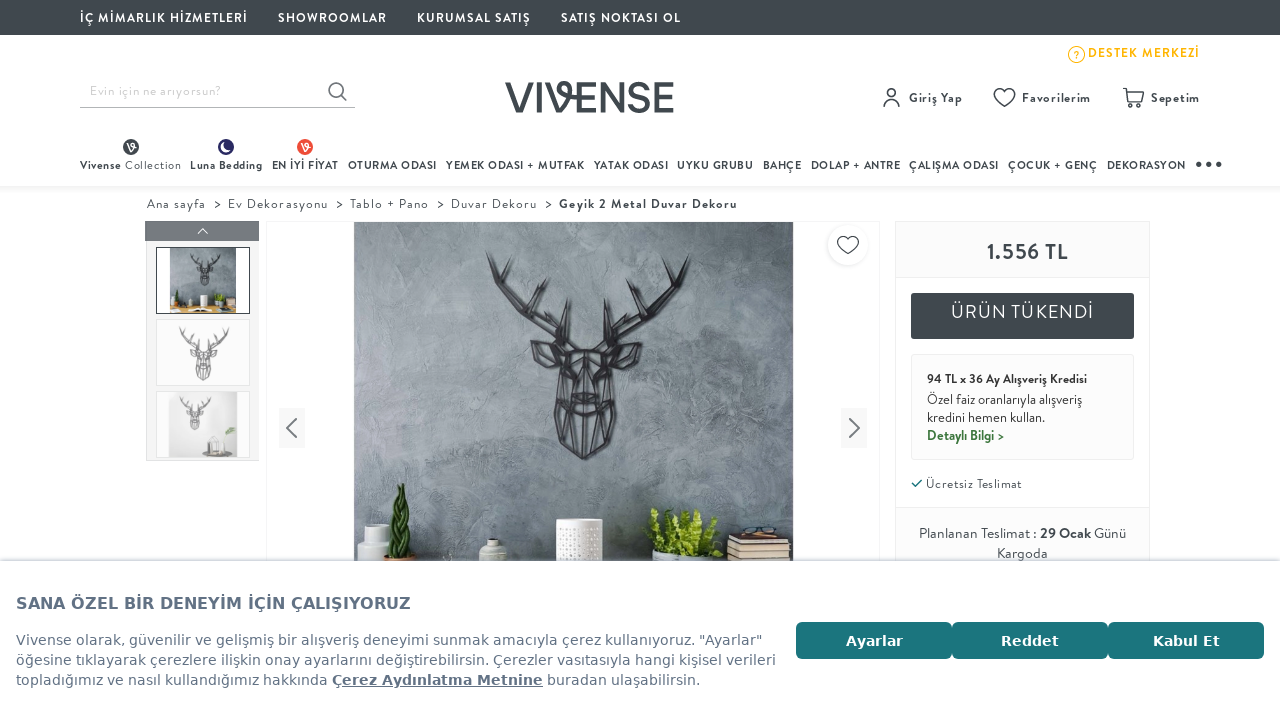

--- FILE ---
content_type: text/html; charset=utf-8
request_url: https://www.vivense.com/geyi-k-2-metal-duvar-dekoru-modeli.html
body_size: 66814
content:
<script>
    window.addEventListener('load', (event) => {
        var _etmc = [];
        _etmc.push(["setOrgId", "510002161"]);
        _etmc.push(["trackPageView", { "item" : "BT4-181" }]);
    });
</script>





<!DOCTYPE html>
<html lang="tr">
    <head>

            <script src="https://bundles.efilli.com/vivense.com.prod.js"></script>
    
    <link rel="preconnect" href="//cdn.vivense.com" >
    <link rel="preconnect" href="https://assets.vivense.com" >
    <link rel="preconnect" href="//img.vivense.com" >

    
    <script type="text/javascript">
        var CAMPAIGNS_ENV = 'production';
    </script>

    <meta http-equiv="Content-Type" content="text/html; charset=UTF-8">
    <meta name="viewport" content="width=device-width, initial-scale=1, maximum-scale=1">

    <title>GEYİK 2 METAL DUVAR DEKORU</title>  <meta property="og:type" content="product"/>
  <meta property="og:url" content="https://www.vivense.com/geyi-k-2-metal-duvar-dekoru-modeli.html"/>
  <meta property="og:description" content="Vivense.com - Türkiye'nin online mobilya mağazası. Mobilya, koltuk, aydınlatma, halı - Seçilmiş ürünler, indirimli fiyatlar!" />
  <meta property="og:site_name" content="Türkiye'nin Mobilya Mağazası" />
  <meta property="og:image" content="https://cdn.vivense.com/" />

    <meta name="description" content="Modern GEYİK 2 METAL DUVAR DEKORU birbirinden şık Duvar Dekoru ve en güzel mobilya modelleri kampanyalı fiyatlarla Vivense'de!" />
    <meta name="p:domain_verify" content="43b5fc4807ea3d2d5cf992ad8f27546a"/>

            <meta property="al:ios:url" content="vivense://geyi-k-2-metal-duvar-dekoru-modeli">
        <meta property="al:ios:app_store_id" content="1539328583">
        <meta property="al:ios:app_name" content="Vivense">
        <meta property="al:android:url" content="vivense://geyi-k-2-metal-duvar-dekoru-modeli">
        <meta property="al:android:package" content="com.vivense.app">
        <meta property="al:android:app_name" content="Vivense">
        <meta property="al:web:url" content="https://www.vivense.com">
        <meta name="apple-itunes-app" content="app-id=1539328583, app-argument=vivense://geyi-k-2-metal-duvar-dekoru-modeli">
        <meta name="msapplication-TileColor" content="#ffffff">
        <meta name="msapplication-TileImage" content="https://vvnscdn.vivense.com/image/favicon/ms-icon-144x144.png">
        <link rel="manifest" href="/manifest.json">
    
    
    <link rel="icon" type="https://cdn.vivense.com/images/favicon/favicon.ico" sizes="32x32" />
    <link rel="icon" href="https://cdn.vivense.com/images/favicon/favicon-32x32.png">
    <link rel="apple-touch-icon" href="https://cdn.vivense.com/images/favicon/apple-icon-180x180.png">

    

                
            <link rel="canonical" href="https://www.vivense.com/geyi-k-2-metal-duvar-dekoru-modeli.html"/>
    



    <script>
        window.currentPage = "product";
    </script>

    <!-- __NON_CACHE_REPLACE_START__ -->
    <script>
        window.dataLayer = window.dataLayer || [];
        dataLayer.push({'userId' : ""});
        dataLayer.push({'isAdmin' : "false"});
        dataLayer.push({'userEmail' : ""});
        window.isAdmin = false;
        window.md5Email = "";
        window.userId = "0";
        window.userEmail = "";
        window.userPhone = "";
        window.userFirstName = "";
        window.userLastName = "";
        window.formToken = "aa28b65ece5433bc634d4b9617e94d32";
        window.favoriteProducts = "[]";
        window.cdnUrl = "//cdn.vivense.com";
        window.viveABTests = {"plpNewTab":{"name":"plpNewTab","experimentId":"0LxETmQ2R8-EEtAS1SEDOw","selectedVariant":"control","variantIndex":0}};
        window.isFromTurkey = true;
    </script>
    <!-- __NON_CACHE_REPLACE_END__ -->

    <script>
    // push Google Optimize server side experiment impressions to datalayer as soon as possible
    // so they will be sent together with the next pageview event
    (function() {
        if (! window.viveABTests) {
            return;
        }

        // Let optimize know about experiment impressions.
        // See https://developers.google.com/optimize/devguides/experiments
        window.dataLayer = window.dataLayer || [];

        function gtag() {window.dataLayer.push(arguments);}

        const abTests = window.viveABTests;
        const results = [];

        Object.keys(abTests).forEach(function(experiment) {
            results.push({
                "id": abTests[experiment].experimentId,
                "variant": abTests[experiment].variantIndex
            })
        });

        if (results.length === 0) {
            return;
        }

        console.log("will send " + results.length + " experiment impressions");

        // Note: This is Universal Analytics syntax, will have to change after moving to GA4 syntax
        gtag('set', {'experiments': results });

    })();
</script>

<!-- Google Tag Manager -->
<script>
    (function(w,d,s,l,i){w[l]=w[l]||[];w[l].push({'gtm.start':
            new Date().getTime(),event:'gtm.js'});var f=d.getElementsByTagName(s)[0],
        j=d.createElement(s),dl=l!='dataLayer'?'&l='+l:'';j.async=true;j.src=
        'https://www.googletagmanager.com/gtm.js?id='+i+dl;f.parentNode.insertBefore(j,f);
    })(window,document,'script','dataLayer','GTM-K3XV4MP');
</script>
<!-- End Google Tag Manager -->

<script>
    if ('serviceWorker' in navigator) {
        navigator.serviceWorker.register('/relatedpush_sw.js')
            .then(reg => console.log('Service Worker registered:', reg))
            .catch(err => console.error('Service Worker registration failed:', err));
    }
</script>

<script>
    (function(d,t){
        var e = d.createElement(t),
            s = d.getElementsByTagName(t)[0];
        e.src = "https://wps.relateddigital.com/relatedpush_sdk.js?ckey=E7C1BDBC55044B98A99ACAF70E1923B0&aid=d8fc887e-be5d-44a3-89fa-49c8704b935e";
        e.async = true;
        s.parentNode.insertBefore(e,s);
    }
    (document,"script"));
</script>
    
    <script src='https://cdn.livechat.connexease.com/embed.js'></script>
    <script>
        document.addEventListener('DOMContentLoaded', function () {
            ConnexeaseWebMessenger.Init('96a7f771-d914-4f8d-82ea-c2fa0cfe7d4c');
        });
    </script>

    <link href="//cdn.vivense.com/assets/compiled_css/base.min.c20c61e0.css" rel="stylesheet">
    <link href="//cdn.vivense.com/assets/compiled_css/product.min.538bd566.css" rel="stylesheet">


    
    
    <!-- .css .css .css .css .css .css .css .css .css .css -->

    
    <script type="application/ld+json">
        {
            "@context": "http://schema.org",
            "@type": "Organization",
            "name": "Vivense",
            "logo": "//cdn.vivense.com/images/vivense-logox3.svg",
            "url": "https://www.vivense.com",
            "sameAs": [
                "https://www.instagram.com/vivensecom/",
                "https://www.youtube.com/vivensecom",
                "https://www.facebook.com/vivensecom",
                "https://www.twitter.com/vivensecom",
                "https://tr.pinterest.com/vivense"
            ]
        }
</script>        
    <script async src="https://cdn.primewidgets.com/customers/vivense/init.js"></script>
</head>

    <body>

        <!-- Google Tag Manager (noscript) -->
<noscript>
    <iframe src="https://www.googletagmanager.com/ns.html?id=GTM-K3XV4MP"
            height="0" width="0" style="display:none;visibility:hidden">
    </iframe>
</noscript>
<!-- End Google Tag Manager (noscript) -->



        
                    <!-- Einstein Base Collect Code-->
<script>
    // Einstein is no longer used, but we keep this code so other scripts don't encounter errors
    window._etmc = [];
</script>
<!-- End Einstein Base Collect Code -->        
                    <div class="desktop_layout_wrapper">
    <div class="top_header_wrapper">
        <div class="top_header_inner">
            <div class="top_header_inner_left">
                <ul>
                    <li>
                        <a href="/vivense-ic-mimarlik-hizmetleri.html?ref=header_d_icon">
                            <span class="top_header_inner_right_text">İÇ MİMARLIK HİZMETLERİ</span>
                        </a>
                    </li>
                    <li>
                        <a href="/mobilya-showroom.html?ref=header_d_icon">SHOWROOMLAR</a>
                    </li>
                    <li>
                        <a href="/kurumsal-satis.html?ref=header_d_icon">KURUMSAL SATIŞ</a>
                    </li>
                    <li>
                        <a href="https://network.vivense.com">Satış Noktası Ol</a>
                    </li>
                </ul>
            </div>
            <div class="top_header_inner_right">
                <ul>
                    <li>
                        <a style="display: flex; gap: 10px;" target="_blank" href="https://www.dreamreality.com.tr/3d-model/vivense-showroom-2025/fullscreen">
                            <div class="v-showroom"></div>
                            <span class="top_header_inner_right_text">Sanal Showroom</span>
                        </a>
                    </li>
                    <li>
                        <a href="/kampanyalar-lp?ref=header_d_icon">
                            <i class="top_header_inner_right_icon showroom_icon"></i>
                            <span class="top_header_inner_right_text">Kampanyalar</span>
                        </a>
                    </li>
                    <li>
                        <a href="/en-yeni-urunleri-kesfet.html">
                            <i class="top_header_inner_right_icon idea_icon"></i>
                            <span class="top_header_inner_right_text">En Yeniler</span>
                        </a>
                    </li>
                    <li>
                        <a href="https://destek.vivense.com/hc/tr">
                            <img src="//cdn.vivense.com/images/icon/footer-zendesk-icon.svg" >
                            <span class="top_header_inner_destek_text">DESTEK MERKEZİ</span>
                        </a>
                    </li>
                </ul>
            </div>
        </div>
    </div>



    <div class="middle_header_wrapper">
        <div class="middle_header_inner">
            <div class="middle_header_inner_column middle_header_inner_search_wrapper">
                <form action="/arama" class="main_header_search_form">

                    <input id="search-suggestion" name="q" type="text"
                           class="main_header_search_input typeahead search-suggestion-typeahead personaclick-instant-search"
                           data-provider="typeahead"
                           value=""
                           placeholder="Evin için ne arıyorsun?">
                    <button type="submit" class="main_header_search_btn"></button>

                </form>
            </div>

            
            <div class="middle_header_inner_column middle_header_inner_logo_wrapper">
                <a href="/" class="vivense_logo_wrapper">
                                            <img src="//cdn.vivense.com/images/header/logo/Vivense-logotype-white-new.svg" alt="Vivense Logo">
                    
                </a>
            </div>

            <div class="middle_header_inner_column middle_header_inner_shortcuts_wrapper">
    <div class="shortcuts_list customer-group">
        <div class="shortcut_column membership_wrapper_notlogin headerLoginRegister" style="display: none;">
            <a rel="nofollow" href="javascript:void(0)" class="shortcut_title" id="custom-user-login">
                <span class="shortcut_icon signup_icon"></span>
                <span class="shortcut_text">Giriş Yap</span>
            </a>
            <div class="shortcut_detail login_popup_inner">
                <div class="login_popup_header">
                    <ul class="login_popup_header_ul">
                        <li>
                            <a rel="nofollow" href="/vivense-uye-kayit.html">ÜYE OL</a>
                        </li>
                        <li>
                            <a rel="nofollow" href="/vivense-uye-girisi.html">GİRİŞ</a>
                        </li>
                    </ul>
                </div>
                <div class="login_popup_inner">
                    <ul>
                        <li>
                            <a rel="nofollow" href="//siparistakip.vivense.com" target="_blank"> Sipariş Takibi</a>
                        </li>
                        <li>
                            <a href="https://destek.vivense.com/hc/tr" target="_blank">Yardım Merkezi</a>
                        </li>
                    </ul>
                </div>
            </div>
        </div>
        <div class="shortcut_column membership_wrapper_login headerMyAccount" style="display: none;">
            <a href="#" class="shortcut_title">
                <span class="shortcut_icon signup_icon"></span>
                <span class="shortcut_text">Hesabım</span>
                <div class="blob selective-yellow"></div>
            </a>
            <div class="shortcut_detail login_popup_inner_login">
                <div class="login_popup_inner_login_header">
                    <span class="welcome_text">Hoşgeldin</span>
                    <span class="welcome_username user_firstname first-name" id="first-name"></span>
                </div>
                <div class="login_popup_inner_login_content">
                    <ul>
                        <li>
                            <a href="/siparislerim.html">Siparişlerim
                                <span class="text_orders_icon"></span>
                            </a>
                        </li>

                        
                        
                        
                        <li>
                            <a href="/kuponlarim.html">Kuponlarım</a>
                        </li>
                        <li>
                            <a href="/profil-guncelle.html">Bilgilerim</a>
                        </li>
                        <li>
                            <a href="/adreslerim.html">Adreslerim</a>
                        </li>
                        <li>
                            <a href="/favorilerim.html">Favorilerim</a>
                        </li>
                        <li>
                            <a href="/destek-taleplerim.html">Satış Sonrası Hizmet</a>
                        </li>
                        <li>
                            <a href="/duyuru-tercihleri.html">Duyuru Tercihlerim</a>
                        </li>
                    </ul>
                </div>
                <div class="login_popup_inner_login_footer">
                    <a class="logoutLink logout-button" href="/index.php?option=com_users&task=user.logout">Çıkış Yap</a>
                </div>
            </div>
        </div>
        <div class="shortcut_column my_favorites_wrapper my-favorites">
            <a rel="nofollow" href="/favorilerim.html?ref=header_icon" class="shortcut_title my-favorites-container">
                <span class="shortcut_icon heart_icon"></span>
                <span class="shortcut_text">Favorilerim</span>
            </a>
        </div>
        <div class="shortcut_column basket_wrapper my-cart">
            <a href="/siparis-listesi.html?ref=header_icon" class="shortcut_title my-cart-desktop">
                <span class="shortcut_icon basket_icon"></span>
                <span class="shortcut_text">Sepetim</span>
            </a>
        </div>
    </div>
</div>


<script>
    var hdrElementClass = window.userId == '0' ? 'headerLoginRegister' : 'headerMyAccount';
    var desktopLoginIcon = document.getElementsByClassName(hdrElementClass);

    for (var i = 0; i < desktopLoginIcon.length; i++) {
        desktopLoginIcon[i].style['display'] = 'block';
    }

    var logoutLink = document.getElementsByClassName('logoutLink');

    for (var i = 0; i < logoutLink.length; i++) {
        logoutLink[i].href = logoutLink[i].href + '&' + window.formToken + '=1';
    }

    var firstName = window.userFirstName ;
    var firstNameSpan = document.getElementById("first-name").innerHTML = firstName ;

    for (var i = 0; i < firstNameSpan.length; i++) {
        firstNameSpan[i].innerHTML = firstName ;
    }
</script>

        </div>
    </div>

    <div class="main_menu_wrapper">
    <div class="main_menu_categories">
        <ul class="main_menu_category_list_wrapper">
            <li class="main_category_list vivenseCollection">
                <a href="/vivense-collection.html?ref=header_d_icon" class="main_category_name" title="Vivense Collection">
                    <img class="vivenseCollection__icon" src="//cdn.vivense.com/images/icon/vvns-collection-menu-icon.svg">
                    <span>Vivense <span class="vivenseCollection__text">Collection</span></span>
                </a>
                <div class="main_category_inner ">
                    <div class="main_category_inner_container">
                        <div class="subcategories_column two_column_list">
                            <ul class="subcategories_list">

                                <li>
                                    <a href="/vivense-collection-koltuk-takimlari.html?ref=hp_vcpkoltuktakimi" class="subcategory_name" title="Koltuk Takımı">Koltuk Takımı</a>
                                </li>
                                <li>
                                    <a href="/vivense-collection-kose-koltuklar.html?ref=hp_vcpkosekoltuk" class="subcategory_name" title="Köşe Koltuk">Köşe Koltuk</a>
                                </li>
                                <li>
                                    <a href="/vivense-collection-tv-uniteleri.html?ref=hp_vcptvuniteleri" class="subcategory_name" title="Tv Ünitesi">Tv Ünitesi</a>
                                </li>
                                <li>
                                    <a href="/vivense-collection-sehpalar.html?ref=hp_vcpsehpa" class="subcategory_name" title="Sehpa">Sehpa</a>
                                </li>
                                <li>
                                    <a href="/vivense-collection-halilar.html?ref=hp_vcphali" class="subcategory_name" title="Halı">Halı</a>
                                </li>
                                <li>
                                    <a href="/vivense-collection-antre-urunleri.html?ref=hp_vcpdolapantre" class="subcategory_name" title="Dolap + Antre">Dolap + Antre</a>
                                </li>

                            </ul>
                        </div>
                        <div class="subcategories_column two_column_list">
                            <ul class="subcategories_list">

                                <li>
                                    <a href="/vivense-collection-yatak-odasi-takimlari.html?ref=hp_vcpyatakodasitakimi" class="subcategory_name" title="Yatak Odası Takımı">Yatak Odası Takımı</a>
                                </li>
                                <li>
                                    <a href="/vivense-collection-yemek-odasi-takimlari.html?ref=hp_vcpyemekodasitakimi" class="subcategory_name" title="Yemek Odası Takımı">Yemek Odası Takımı</a>
                                </li>
                                <li>
                                    <a href="/vivense-collection-mutfak-masa-takimlari.html?ref=hp_vcpmutfakmasatakimi" class="subcategory_name" title="Mutfak Masa Takımı">Mutfak Masa Takımı</a>
                                </li>
                                <li>
                                    <a href="/vivense-collection-gardiroplar.html?ref=hp_vcpgardiroplar" class="subcategory_name" title="Gardırop">Gardırop</a>
                                </li>
                                <li>
                                    <a href="/luna-bedding-yataklar.html?ref=hp_vcpyatak" class="subcategory_name" title="Yatak">Yatak</a>
                                </li>
                                <li>
                                    <a href="/vivense-collection-sofra-mutfak.html?ref=hp_vcpsoframutfak" class="subcategory_name" title="Sofra + Mutfak">Sofra + Mutfak</a>
                                </li>
                            </ul>
                        </div>
                        <div class="subcategories_column two_column_list none_border">
                            <ul class="subcategories_list">

                                <li>
                                    <a href="/vivense-collectionin-cok-satanlari.html?ref=hp_vcpcocksatanlar" class="subcategory_name" title="Çok Satanlar">Çok Satanlar</a>
                                </li>
                                <li>
                                    <a href="/vivense-collection-hizli-teslimat.html?ref=hp_vcphizliteslimat" class="subcategory_name" title="Hızlı Teslimat">Hızlı Teslimat</a>
                                </li>
                                <li>
                                    <a href="/vivense-collectionin-yuksek-puanlilari.html?ref=hp_vcpyuksekpuanlilar" class="subcategory_name" title="Yüksek Puanlılar">Yüksek Puanlılar</a>
                                </li>
                                <li>
                                    <a href="/vivense-collection-yeni-sezon-esintileri.html?ref=hp_vcpyenisezon" class="subcategory_name" title="En Yeniler">En Yeniler</a>
                                </li>

                            </ul>
                        </div>
                        <div class="subcategories_column first_column_img first_img_column">
                            <a href="/vivense-collection.html?ref=header_d_icon" class="img_column_inner">
                                <div class="megaMenuBorderCircle">
                                    <svg xmlns="http://www.w3.org/2000/svg" width="180" height="180" viewBox="0 0 180 180">
    <defs>
        <linearGradient id="linear-gradient" x1="0.847" y1="0.144" x2="0.154" y2="0.857" gradientUnits="objectBoundingBox">
            <stop offset="0" stop-color="#e7ebed"/>
            <stop offset="0.067" stop-color="#b1bec6"/>
            <stop offset="0.13" stop-color="#8f9ba7"/>
            <stop offset="0.66" stop-color="#41484e"/>
            <stop offset="1" stop-color="#1f2124"/>
        </linearGradient>
    </defs>
    <path id="Subtraction_574" data-name="Subtraction 574" d="M90,180a90.662,90.662,0,0,1-18.138-1.829A89.508,89.508,0,0,1,39.68,164.629a90.264,90.264,0,0,1-32.608-39.6,89.547,89.547,0,0,1-5.244-16.894,90.875,90.875,0,0,1,0-36.276A89.507,89.507,0,0,1,15.371,39.68a90.264,90.264,0,0,1,39.6-32.608A89.547,89.547,0,0,1,71.862,1.829a90.875,90.875,0,0,1,36.276,0A89.507,89.507,0,0,1,140.32,15.371a90.264,90.264,0,0,1,32.608,39.6,89.546,89.546,0,0,1,5.244,16.894,90.875,90.875,0,0,1,0,36.276,89.508,89.508,0,0,1-13.542,32.182,90.264,90.264,0,0,1-39.6,32.608,89.546,89.546,0,0,1-16.894,5.244A90.662,90.662,0,0,1,90,180ZM90,2A88.648,88.648,0,0,0,72.265,3.788,87.518,87.518,0,0,0,40.8,17.029,88.258,88.258,0,0,0,8.915,55.746,87.556,87.556,0,0,0,3.788,72.265a88.857,88.857,0,0,0,0,35.47A87.518,87.518,0,0,0,17.029,139.2a88.257,88.257,0,0,0,38.718,31.883,87.555,87.555,0,0,0,16.518,5.128,88.857,88.857,0,0,0,35.47,0A87.518,87.518,0,0,0,139.2,162.971a88.258,88.258,0,0,0,31.883-38.718,87.556,87.556,0,0,0,5.128-16.518,88.857,88.857,0,0,0,0-35.47A87.518,87.518,0,0,0,162.971,40.8,88.258,88.258,0,0,0,124.254,8.915a87.557,87.557,0,0,0-16.518-5.128A88.648,88.648,0,0,0,90,2Z" fill="url(#linear-gradient)"/>
</svg>
                                    <div class="vivenseCircleContent">
                                        <img src="//cdn.vivense.com/images/header/menu/vvns-placeholder-image.jpg" width="170" height="170" class="lazy-header img-responsive" data-original="//cdn.vivense.com/images/menu/VC_VivenseCollection.jpg" style="display: inline;">
                                    </div>
                                </div>
                                <div class="img_column_cta_box">
                                    <p class="short_desc">Vivense <br> Collection</p>
                                </div>
                            </a>
                            <p class="column_cta">“Özenle seçilmiş koleksiyonlar, iyi malzemeler, ilham veren tasarımlar ve dahası.”</p>
                            <a class="vvnsMegaMenuCtaLink" href="/">Vivense Collection’ı Keşfet</a>
                        </div>
                        <div class="subcategories_column two_column_img kitchen-essentials">
                            <a href="/merlin.html?ref=header_d_icon" class="img_column_inner">
                                <div class="megaMenuBorderCircle">
                                    <svg xmlns="http://www.w3.org/2000/svg" width="180" height="180" viewBox="0 0 180 180">
    <path id="Subtraction_574" data-name="Subtraction 574" d="M90,180a90.662,90.662,0,0,1-18.138-1.829A89.508,89.508,0,0,1,39.68,164.629a90.264,90.264,0,0,1-32.608-39.6,89.547,89.547,0,0,1-5.244-16.894,90.875,90.875,0,0,1,0-36.276A89.507,89.507,0,0,1,15.371,39.68a90.264,90.264,0,0,1,39.6-32.608A89.547,89.547,0,0,1,71.862,1.829a90.875,90.875,0,0,1,36.276,0A89.507,89.507,0,0,1,140.32,15.371a90.264,90.264,0,0,1,32.608,39.6,89.546,89.546,0,0,1,5.244,16.894,90.875,90.875,0,0,1,0,36.276,89.508,89.508,0,0,1-13.542,32.182,90.264,90.264,0,0,1-39.6,32.608,89.546,89.546,0,0,1-16.894,5.244A90.662,90.662,0,0,1,90,180ZM90,2A88.648,88.648,0,0,0,72.265,3.788,87.518,87.518,0,0,0,40.8,17.029,88.258,88.258,0,0,0,8.915,55.746,87.556,87.556,0,0,0,3.788,72.265a88.857,88.857,0,0,0,0,35.47A87.518,87.518,0,0,0,17.029,139.2a88.257,88.257,0,0,0,38.718,31.883,87.555,87.555,0,0,0,16.518,5.128,88.857,88.857,0,0,0,35.47,0A87.518,87.518,0,0,0,139.2,162.971a88.258,88.258,0,0,0,31.883-38.718,87.556,87.556,0,0,0,5.128-16.518,88.857,88.857,0,0,0,0-35.47A87.518,87.518,0,0,0,162.971,40.8,88.258,88.258,0,0,0,124.254,8.915a87.557,87.557,0,0,0-16.518-5.128A88.648,88.648,0,0,0,90,2Z" fill="#b0bec6"/>
</svg>
                                    <div class="vivenseCircleContent">
                                        <img src="//cdn.vivense.com/images/header/menu/vvns-placeholder-image.jpg" width="170" height="170" class="lazy-header img-responsive" data-original="//img.vivense.com/images/fe22ea7940f14eb4b4e6ac753e03dd41.jpg" style="display: inline;">
                                    </div>
                                </div>
                                <div class="img_column_cta_box">
                                    <p class="short_desc">Köşe <br> Koltuk</p>
                                </div>
                            </a>
                            <p class="column_cta">“Köşe koltuğun modüler yapısı ile köşeni dilediğin gibi oluştur!”</p>
                        </div>
                    </div>
                </div>
            </li>
            <li class="main_category_list vivenseLuna">
                <a href="/luna-bedding.html" class="main_category_name" title="Luna Bedding">
                    <img class="vivenseLuna__icon" src="//cdn.vivense.com/images/icon/vvns-luna-menu-icon.svg" alt="">
                    <span class="vivenseLuna__text">Luna Bedding</span>
                </a>
                <div class="main_category_inner ">
                    <div class="main_category_inner_container">
                        <div class="subcategories_column two_column_list">
                            <ul class="subcategories_list">
                                <li>
                                    <a href="/luna-bedding-bazalar.html" class="subcategory_name" title="Baza">Baza</a>
                                </li>
                                <li>
                                    <a href="/luna-bedding-karyola.html" class="subcategory_name" title="Karyola">Karyola</a>
                                </li>
                                <li>
                                    <a href="/luna-bedding-yataklar.html" class="subcategory_name" title="Yatak">Yatak</a>
                                </li>
                                <li>
                                    <a href="/luna-bedding-yatak-odasi-tekstili.html" class="subcategory_name" title="Yatak Odası Tekstili">Yatak Odası Tekstili</a>
                                </li>
                                <li>
                                    <a href="/luna-bedding-yorgan-ve-alez.html" class="subcategory_name" title="Yorgan + Alez">Yorgan + Alez</a>
                                </li>
                                <li>
                                    <a href="/luna-bedding-yastiklar.html" class="subcategory_name" title="Yastık">Yastık</a>
                                </li>
                            </ul>
                        </div>
                        <div class="subcategories_column two_column_list none_border">
                            <ul class="subcategories_list">
                                <li>
                                    <a href="/luna-bedding-yatak-odasi-takimlari.html" class="subcategory_name" title="Yatak Odası Takımı">Yatak Odası Takımı</a>
                                </li>
                                <li>
                                    <a href="/luna-bedding-genc-odasi-takimlari.html" class="subcategory_name" title="Genç Odası Takımı">Genç Odası Takımı</a>
                                </li>
                                <li>
                                    <a href="/luna-nox-ile-gardirobunu-yarat.html" class="subcategory_name" title="Gardırop">Gardırop</a>
                                </li>
                                <li>
                                    <a href="/luna-bedding-komodinler.html" class="subcategory_name" title="Komodin">Komodin</a>
                                </li>
                                <li>
                                    <a href="/luna-bedding-sifonyerler.html" class="subcategory_name" title="Şifonyer">Şifonyer</a>
                                </li>
                            </ul>
                        </div>
                        <div class="subcategories_column two_column_img first_img_column">
                            <a href="/luna-bedding.html" class="img_column_inner">
                                <div class="megaMenuBorderCircle">
                                    <svg xmlns="http://www.w3.org/2000/svg" width="180" height="180" viewBox="0 0 180 180">
    <defs>
        <linearGradient id="linear-gradient-luna" x1="0.847" y1="0.144" x2="0.154" y2="0.857" gradientUnits="objectBoundingBox">
            <stop offset="0" stop-color="#e0e7f2"/>
            <stop offset="0.067" stop-color="#c1cee4"/>
            <stop offset="0.13" stop-color="#778cc3"/>
            <stop offset="0.66" stop-color="#21255e"/>
            <stop offset="1" stop-color="#1d1f3c"/>
        </linearGradient>
    </defs>
    <path id="Subtraction_575" data-name="Subtraction 575" d="M90,180a90.662,90.662,0,0,1-18.138-1.829A89.508,89.508,0,0,1,39.68,164.629a90.264,90.264,0,0,1-32.608-39.6,89.547,89.547,0,0,1-5.244-16.894,90.875,90.875,0,0,1,0-36.276A89.507,89.507,0,0,1,15.371,39.68a90.264,90.264,0,0,1,39.6-32.608A89.547,89.547,0,0,1,71.862,1.829a90.875,90.875,0,0,1,36.276,0A89.507,89.507,0,0,1,140.32,15.371a90.264,90.264,0,0,1,32.608,39.6,89.546,89.546,0,0,1,5.244,16.894,90.875,90.875,0,0,1,0,36.276,89.508,89.508,0,0,1-13.542,32.182,90.264,90.264,0,0,1-39.6,32.608,89.546,89.546,0,0,1-16.894,5.244A90.662,90.662,0,0,1,90,180ZM90,2A88.648,88.648,0,0,0,72.265,3.788,87.518,87.518,0,0,0,40.8,17.029,88.258,88.258,0,0,0,8.915,55.746,87.556,87.556,0,0,0,3.788,72.265a88.857,88.857,0,0,0,0,35.47A87.518,87.518,0,0,0,17.029,139.2a88.257,88.257,0,0,0,38.718,31.883,87.555,87.555,0,0,0,16.518,5.128,88.857,88.857,0,0,0,35.47,0A87.518,87.518,0,0,0,139.2,162.971a88.258,88.258,0,0,0,31.883-38.718,87.556,87.556,0,0,0,5.128-16.518,88.857,88.857,0,0,0,0-35.47A87.518,87.518,0,0,0,162.971,40.8,88.258,88.258,0,0,0,124.254,8.915a87.557,87.557,0,0,0-16.518-5.128A88.648,88.648,0,0,0,90,2Z" fill="url(#linear-gradient-luna)"/>
</svg>
                                    <div class="vivenseCircleContent">
                                        <img src="//cdn.vivense.com/images/header/menu/vvns-placeholder-image.jpg" width="170" height="170" class="lazy-header img-responsive" data-original="//cdn.vivense.com/images/menu/mega-menu-lunayi-kesfet-gorsel.jpg" style="display: inline;">
                                    </div>
                                </div>
                                <div class="img_column_cta_box">
                                    <span class="vivenseLuna__menuItemCircleNewIcon">Yeni</span>
                                    <p class="short_desc">Luna'yı Keşfet</p>
                                </div>
                                <p class="column_cta">“Yatak odası konsepti Luna Bedding ile yeniden şekilleniyor.”</p>
                                <p class="vvnsMegaMenuCtaLink" href="/">Luna'yı Keşfet</p>
                            </a>
                        </div>
                        <div class="subcategories_column two_column_img vivenseLuna__secondImageColumn">
                            <a href="/luna-nox.html" class="img_column_inner">
                                <div class="megaMenuBorderCircle">
                                    <svg xmlns="http://www.w3.org/2000/svg" width="180" height="180" viewBox="0 0 180 180">
    <defs>
        <linearGradient id="linear-gradient-luna" x1="0.847" y1="0.144" x2="0.154" y2="0.857" gradientUnits="objectBoundingBox">
            <stop offset="0" stop-color="#e0e7f2"/>
            <stop offset="0.067" stop-color="#c1cee4"/>
            <stop offset="0.13" stop-color="#778cc3"/>
            <stop offset="0.66" stop-color="#21255e"/>
            <stop offset="1" stop-color="#1d1f3c"/>
        </linearGradient>
    </defs>
    <path id="Subtraction_575" data-name="Subtraction 575" d="M90,180a90.662,90.662,0,0,1-18.138-1.829A89.508,89.508,0,0,1,39.68,164.629a90.264,90.264,0,0,1-32.608-39.6,89.547,89.547,0,0,1-5.244-16.894,90.875,90.875,0,0,1,0-36.276A89.507,89.507,0,0,1,15.371,39.68a90.264,90.264,0,0,1,39.6-32.608A89.547,89.547,0,0,1,71.862,1.829a90.875,90.875,0,0,1,36.276,0A89.507,89.507,0,0,1,140.32,15.371a90.264,90.264,0,0,1,32.608,39.6,89.546,89.546,0,0,1,5.244,16.894,90.875,90.875,0,0,1,0,36.276,89.508,89.508,0,0,1-13.542,32.182,90.264,90.264,0,0,1-39.6,32.608,89.546,89.546,0,0,1-16.894,5.244A90.662,90.662,0,0,1,90,180ZM90,2A88.648,88.648,0,0,0,72.265,3.788,87.518,87.518,0,0,0,40.8,17.029,88.258,88.258,0,0,0,8.915,55.746,87.556,87.556,0,0,0,3.788,72.265a88.857,88.857,0,0,0,0,35.47A87.518,87.518,0,0,0,17.029,139.2a88.257,88.257,0,0,0,38.718,31.883,87.555,87.555,0,0,0,16.518,5.128,88.857,88.857,0,0,0,35.47,0A87.518,87.518,0,0,0,139.2,162.971a88.258,88.258,0,0,0,31.883-38.718,87.556,87.556,0,0,0,5.128-16.518,88.857,88.857,0,0,0,0-35.47A87.518,87.518,0,0,0,162.971,40.8,88.258,88.258,0,0,0,124.254,8.915a87.557,87.557,0,0,0-16.518-5.128A88.648,88.648,0,0,0,90,2Z" fill="url(#linear-gradient-luna)"/>
</svg>
                                    <div class="vivenseCircleContent">
                                        <img src="//cdn.vivense.com/images/header/menu/vvns-placeholder-image.jpg" width="170" height="170" class="lazy-header img-responsive" data-original="//cdn.vivense.com/images/menu/mega-menu-luna-nox-gorsel-.jpg" style="display: inline;">
                                    </div>
                                </div>
                                <div class="img_column_cta_box">
                                    <span class="vivenseLuna__menuItemCircleNewIcon">Yeni</span>
                                    <p class="short_desc">Luna Nox</p>
                                </div>
                                <p class="column_cta">“Luna’nın modüler gardırobu Nox ile organize bir yaşam seni bekliyor.”</p>
                            </a>
                        </div>
                        <div class="subcategories_column two_column_img">
                            <a href="/luna-ozel-kupon.html?brand_name[]=Luna%20Bedding" class="img_column_inner">
                                <div class="megaMenuBorderCircle">
                                    <svg xmlns="http://www.w3.org/2000/svg" width="180" height="180" viewBox="0 0 180 180">
    <defs>
        <linearGradient id="linear-gradient-luna" x1="0.847" y1="0.144" x2="0.154" y2="0.857" gradientUnits="objectBoundingBox">
            <stop offset="0" stop-color="#e0e7f2"/>
            <stop offset="0.067" stop-color="#c1cee4"/>
            <stop offset="0.13" stop-color="#778cc3"/>
            <stop offset="0.66" stop-color="#21255e"/>
            <stop offset="1" stop-color="#1d1f3c"/>
        </linearGradient>
    </defs>
    <path id="Subtraction_575" data-name="Subtraction 575" d="M90,180a90.662,90.662,0,0,1-18.138-1.829A89.508,89.508,0,0,1,39.68,164.629a90.264,90.264,0,0,1-32.608-39.6,89.547,89.547,0,0,1-5.244-16.894,90.875,90.875,0,0,1,0-36.276A89.507,89.507,0,0,1,15.371,39.68a90.264,90.264,0,0,1,39.6-32.608A89.547,89.547,0,0,1,71.862,1.829a90.875,90.875,0,0,1,36.276,0A89.507,89.507,0,0,1,140.32,15.371a90.264,90.264,0,0,1,32.608,39.6,89.546,89.546,0,0,1,5.244,16.894,90.875,90.875,0,0,1,0,36.276,89.508,89.508,0,0,1-13.542,32.182,90.264,90.264,0,0,1-39.6,32.608,89.546,89.546,0,0,1-16.894,5.244A90.662,90.662,0,0,1,90,180ZM90,2A88.648,88.648,0,0,0,72.265,3.788,87.518,87.518,0,0,0,40.8,17.029,88.258,88.258,0,0,0,8.915,55.746,87.556,87.556,0,0,0,3.788,72.265a88.857,88.857,0,0,0,0,35.47A87.518,87.518,0,0,0,17.029,139.2a88.257,88.257,0,0,0,38.718,31.883,87.555,87.555,0,0,0,16.518,5.128,88.857,88.857,0,0,0,35.47,0A87.518,87.518,0,0,0,139.2,162.971a88.258,88.258,0,0,0,31.883-38.718,87.556,87.556,0,0,0,5.128-16.518,88.857,88.857,0,0,0,0-35.47A87.518,87.518,0,0,0,162.971,40.8,88.258,88.258,0,0,0,124.254,8.915a87.557,87.557,0,0,0-16.518-5.128A88.648,88.648,0,0,0,90,2Z" fill="url(#linear-gradient-luna)"/>
</svg>
                                    <div class="vivenseCircleContent">
                                        <img src="//cdn.vivense.com/images/header/menu/vvns-placeholder-image.jpg" width="170" height="170" class="lazy-header img-responsive" data-original="//cdn.vivense.com/images/menu/mega-menu-luna-bedding-tum-urunler.jpg" style="display: inline;">
                                    </div>
                                </div>
                                <div class="img_column_cta_box">
                                    <p class="short_desc">Tüm Ürünler</p>
                                </div>
                            </a>
                        </div>
                    </div>
                </div>
            </li>
            <li class="main_category_list vivenseEcoline">
                <a href="/vivense-en-iyi-fiyat.html" class="main_category_name" title="En İyi Fiyat">
                    <img class="ecoline__icon" src="//img.vivense.com/images/15a215179d6e4a06932559e45edd00eb.svg" alt="">
                    <span class="vivenseLuna__text">EN İYİ FİYAT</span>
                </a>
                <div class="main_category_inner ">
                    <div class="main_category_inner_container">
                        <div class="subcategories_column two_column_list">
                            <ul class="subcategories_list">
                                <li>
                                    <a href="/vivense-en-iyi-fiyat-koltuk-takimlari.html" class="subcategory_name" title="Koltuk Takımı">Koltuk Takımı</a>
                                </li>
                                <li>
                                    <a href="/vivense-en-iyi-fiyat-kose-koltuklar.html" class="subcategory_name" title="Köşe Koltuk">Köşe Koltuk</a>
                                </li>
                                <li>
                                    <a href="/vivense-en-iyi-fiyat-kanepe-ve-berjerler.html" class="subcategory_name" title="Kanepe & Berjer">Kanepe & Berjer</a>
                                </li>
                                <li>
                                    <a href="/vivense-en-iyi-fiyat-yatak-odalari.html" class="subcategory_name" title="Yatak Odası">Yatak Odası</a>
                                </li>
                                <li>
                                    <a href="/vivense-en-iyi-fiyat-yemek-odasi-ve-mutfaklar.html" class="subcategory_name" title="Yemek Odası & Mutfak">Yemek Odası & Mutfak</a>
                                </li>
                                <li>
                                    <a href="/vivense-en-iyi-fiyat-cocuk-ve-genc-odalari.html" class="subcategory_name" title="Çocuk & Genç Odası">Çocuk & Genç Odası</a>
                                </li>
                            </ul>
                        </div>
                        <div class="subcategories_column two_column_list none_border">
                            <ul class="subcategories_list">
                                <li>
                                    <a href="/vivense-en-iyi-fiyat-calisma-odalari.html" class="subcategory_name" title="Çalışma Odası">Çalışma Odası</a>
                                </li>
                                <li>
                                    <a href="/vivense-en-iyi-fiyat-tv-uniteleri.html" class="subcategory_name" title="Tv Ünitesi">Tv Ünitesi</a>
                                </li>
                                <li>
                                    <a href="/vivense-en-iyi-fiyat-sehpalar.html" class="subcategory_name" title="Sehpa">Sehpa</a>
                                </li>
                                <li>
                                    <a href="/vivense-en-iyi-fiyat-dolap-ve-antre.html" class="subcategory_name" title="Dolap & Antre">Dolap & Antre</a>
                                </li>
                                <li>
                                    <a href="/vivense-en-iyi-fiyat-gardiroplar.html" class="subcategory_name" title="Gardırop">Gardırop</a>
                                </li>
                                <li>
                                    <a href="/vivense-en-iyi-fiyat-baza-ve-karyolalar.html" class="subcategory_name" title="Baza & Karyola">Baza & Karyola</a>
                                </li>
                            </ul>
                        </div>
                        <div class="subcategories_column first_column_img first_img_column">
                            <a href="/vivense-en-iyi-fiyat.html?ref=header_d_icon" class="img_column_inner">
                                <div class="megaMenuBorderCircle">
                                    <svg xmlns="http://www.w3.org/2000/svg" width="180" height="180" viewBox="0 0 180 180">
    <defs>
        <linearGradient id="linear-gradient-ecoline" x1="0.847" y1="0.144" x2="0.154" y2="0.857" gradientUnits="objectBoundingBox">
            <stop offset="0" stop-color="#f4b3af"/>
            <stop offset="0.133" stop-color="#e98783"/>
            <stop offset="0.286" stop-color="#d1564a"/>
            <stop offset="0.719" stop-color="#741e14"/>
            <stop offset="1" stop-color="#ad0f02"/>
        </linearGradient>
    </defs>
    <path id="Subtraction_575" data-name="Subtraction 575" d="M90,180a90.662,90.662,0,0,1-18.138-1.829A89.508,89.508,0,0,1,39.68,164.629a90.264,90.264,0,0,1-32.608-39.6,89.547,89.547,0,0,1-5.244-16.894,90.875,90.875,0,0,1,0-36.276A89.507,89.507,0,0,1,15.371,39.68a90.264,90.264,0,0,1,39.6-32.608A89.547,89.547,0,0,1,71.862,1.829a90.875,90.875,0,0,1,36.276,0A89.507,89.507,0,0,1,140.32,15.371a90.264,90.264,0,0,1,32.608,39.6,89.546,89.546,0,0,1,5.244,16.894,90.875,90.875,0,0,1,0,36.276,89.508,89.508,0,0,1-13.542,32.182,90.264,90.264,0,0,1-39.6,32.608,89.546,89.546,0,0,1-16.894,5.244A90.662,90.662,0,0,1,90,180ZM90,2A88.648,88.648,0,0,0,72.265,3.788,87.518,87.518,0,0,0,40.8,17.029,88.258,88.258,0,0,0,8.915,55.746,87.556,87.556,0,0,0,3.788,72.265a88.857,88.857,0,0,0,0,35.47A87.518,87.518,0,0,0,17.029,139.2a88.257,88.257,0,0,0,38.718,31.883,87.555,87.555,0,0,0,16.518,5.128,88.857,88.857,0,0,0,35.47,0A87.518,87.518,0,0,0,139.2,162.971a88.258,88.258,0,0,0,31.883-38.718,87.556,87.556,0,0,0,5.128-16.518,88.857,88.857,0,0,0,0-35.47A87.518,87.518,0,0,0,162.971,40.8,88.258,88.258,0,0,0,124.254,8.915a87.557,87.557,0,0,0-16.518-5.128A88.648,88.648,0,0,0,90,2Z" fill="url(#linear-gradient-ecoline)"/>
</svg>
                                    <div class="vivenseCircleContent">
                                        <img src="//cdn.vivense.com/images/header/menu/vvns-placeholder-image.jpg" width="170" height="170" class="lazy-header img-responsive" data-original="//img.vivense.com/images/e121f6e0866e44d59387122f2bd2615f.jpg" style="display: inline;">
                                    </div>
                                </div>
                                <div class="img_column_cta_box">
                                    <span class="vivenseLuna__menuItemCircleNewIcon">Yeni</span>
                                    <p class="short_desc">Vivense <br> En İyi Fiyat</p>
                                </div>
                                <p class="column_cta">Kalite ve tasarımı en iyi fiyatlarla  erişilebilir kılan bir koleksiyon.</p>
                            </a>
                        </div>
                        <div class="subcategories_column two_column_img kitchen-essentials">
                            <a href="/vivense-en-iyi-fiyat-seckisi.html?ref=header_d_icon" class="img_column_inner">
                                <div class="megaMenuBorderCircle">
                                    <svg xmlns="http://www.w3.org/2000/svg" width="180" height="180" viewBox="0 0 180 180">
    <defs>
        <linearGradient id="linear-gradient-ecoline" x1="0.847" y1="0.144" x2="0.154" y2="0.857" gradientUnits="objectBoundingBox">
            <stop offset="0" stop-color="#f4b3af"/>
            <stop offset="0.133" stop-color="#e98783"/>
            <stop offset="0.286" stop-color="#d1564a"/>
            <stop offset="0.719" stop-color="#741e14"/>
            <stop offset="1" stop-color="#ad0f02"/>
        </linearGradient>
    </defs>
    <path id="Subtraction_575" data-name="Subtraction 575" d="M90,180a90.662,90.662,0,0,1-18.138-1.829A89.508,89.508,0,0,1,39.68,164.629a90.264,90.264,0,0,1-32.608-39.6,89.547,89.547,0,0,1-5.244-16.894,90.875,90.875,0,0,1,0-36.276A89.507,89.507,0,0,1,15.371,39.68a90.264,90.264,0,0,1,39.6-32.608A89.547,89.547,0,0,1,71.862,1.829a90.875,90.875,0,0,1,36.276,0A89.507,89.507,0,0,1,140.32,15.371a90.264,90.264,0,0,1,32.608,39.6,89.546,89.546,0,0,1,5.244,16.894,90.875,90.875,0,0,1,0,36.276,89.508,89.508,0,0,1-13.542,32.182,90.264,90.264,0,0,1-39.6,32.608,89.546,89.546,0,0,1-16.894,5.244A90.662,90.662,0,0,1,90,180ZM90,2A88.648,88.648,0,0,0,72.265,3.788,87.518,87.518,0,0,0,40.8,17.029,88.258,88.258,0,0,0,8.915,55.746,87.556,87.556,0,0,0,3.788,72.265a88.857,88.857,0,0,0,0,35.47A87.518,87.518,0,0,0,17.029,139.2a88.257,88.257,0,0,0,38.718,31.883,87.555,87.555,0,0,0,16.518,5.128,88.857,88.857,0,0,0,35.47,0A87.518,87.518,0,0,0,139.2,162.971a88.258,88.258,0,0,0,31.883-38.718,87.556,87.556,0,0,0,5.128-16.518,88.857,88.857,0,0,0,0-35.47A87.518,87.518,0,0,0,162.971,40.8,88.258,88.258,0,0,0,124.254,8.915a87.557,87.557,0,0,0-16.518-5.128A88.648,88.648,0,0,0,90,2Z" fill="url(#linear-gradient-ecoline)"/>
</svg>
                                    <div class="vivenseCircleContent">
                                        <img src="//cdn.vivense.com/images/header/menu/vvns-placeholder-image.jpg" width="170" height="170" class="lazy-header img-responsive" data-original="//img.vivense.com/images/dfb18a1ce380421d8fcae334dc08f72b.jpg" style="display: inline;">
                                    </div>
                                </div>
                                <div class="img_column_cta_box">
                                    <span class="vivenseLuna__menuItemCircleNewIcon">Yeni</span>
                                    <p class="short_desc">Tüm Ürünler</p>
                                </div>
                            </a>
                        </div>
                    </div>
                </div>
            </li>
            <li class="main_category_list">
                <a href="/oturma-odasi-mobilyalari.html?ref=menu_header" class="main_category_name" title="oturma odası
                ">oturma odası
                </a>
                <div class="main_category_inner ">
                    <div class="main_category_inner_container">
                        <div class="subcategories_column two_column_list">
                            <ul class="subcategories_list">
                                <li>
                                    <a href="/kose-koltuklar-mobilyalar.html?ref=menu_text" class="subcategory_name" title="Köşe Koltuk">Köşe Koltuk</a>
                                </li>

                                <li>
                                    <a href="/koltuk-takimlari-mobilyalari.html?ref=menu_text" class="subcategory_name" title="Koltuk Takımı">Koltuk Takımı</a>
                                </li>

                                <li>
                                    <a href="/koltuk-kanepeler.html?ref=menu_text" class="subcategory_name" title="Kanepe + Koltuk">Kanepe + Koltuk</a>
                                </li>

                                <li>
                                    <a href="/berjerler.html?ref=menu_text" class="subcategory_name" title="Berjer">Berjer</a>
                                </li>

                                <li>
                                    <a href="/sallanan-sandalye.html?ref=menu_text" class="subcategory_name" title="Sallanan Sandalye + Koltuk">Sallanan Sandalye + Koltuk</a>
                                </li>

                                <li>
                                    <a href="/katlanir-uzanma-koltugu.html" class="subcategory_name" title="Katlanır Yataklı Koltuk">Katlanır Yataklı Koltuk</a>
                                </li>

                            </ul>
                        </div>
                        <div class="subcategories_column two_column_list none_border">
                            <ul class="subcategories_list">
                                <li>
                                    <a href="/sehpalar.html?ref=menu_text" class="subcategory_name" title="Sehpa">Sehpa</a>
                                </li>

                                <li>
                                    <a href="/tv-uniteleri.html?ref=menu_text" class="subcategory_name" title="Tv Ünitesi">Tv Ünitesi</a>
                                </li>

                                <li>
                                    <a href="/kitapliklar.html?ref=menu_text?ref=menu_text" class="subcategory_name" title="Kitaplık">Kitaplık</a>
                                </li>

                                <li>
                                    <a href="/dresuar.html?ref=menu_text" class="subcategory_name" title="Dresuar">Dresuar</a>
                                </li>

                                <li>
                                    <a href="/puflar.html?ref=menu_text" class="subcategory_name" title="Puf">Puf</a>
                                </li>

                                <li>
                                    <a href="/vivense-ic-mimarlik-hizmetleri.html?ref=menu_text" class="subcategory_name" title="İç Mimarlık Hizmeti Al">İç Mimarlık Hizmeti Al</a>
                                </li>

                            </ul>
                        </div>
                        <div class="subcategories_column two_column_img first_img_column">
                            <a href="/en-sevilen-koltuk-takimlari.html" class="img_column_inner">
                                <div class="megaMenuBorderCircle">
                                    <svg xmlns="http://www.w3.org/2000/svg" width="180" height="180" viewBox="0 0 180 180">
    <path id="Subtraction_574" data-name="Subtraction 574" d="M90,180a90.662,90.662,0,0,1-18.138-1.829A89.508,89.508,0,0,1,39.68,164.629a90.264,90.264,0,0,1-32.608-39.6,89.547,89.547,0,0,1-5.244-16.894,90.875,90.875,0,0,1,0-36.276A89.507,89.507,0,0,1,15.371,39.68a90.264,90.264,0,0,1,39.6-32.608A89.547,89.547,0,0,1,71.862,1.829a90.875,90.875,0,0,1,36.276,0A89.507,89.507,0,0,1,140.32,15.371a90.264,90.264,0,0,1,32.608,39.6,89.546,89.546,0,0,1,5.244,16.894,90.875,90.875,0,0,1,0,36.276,89.508,89.508,0,0,1-13.542,32.182,90.264,90.264,0,0,1-39.6,32.608,89.546,89.546,0,0,1-16.894,5.244A90.662,90.662,0,0,1,90,180ZM90,2A88.648,88.648,0,0,0,72.265,3.788,87.518,87.518,0,0,0,40.8,17.029,88.258,88.258,0,0,0,8.915,55.746,87.556,87.556,0,0,0,3.788,72.265a88.857,88.857,0,0,0,0,35.47A87.518,87.518,0,0,0,17.029,139.2a88.257,88.257,0,0,0,38.718,31.883,87.555,87.555,0,0,0,16.518,5.128,88.857,88.857,0,0,0,35.47,0A87.518,87.518,0,0,0,139.2,162.971a88.258,88.258,0,0,0,31.883-38.718,87.556,87.556,0,0,0,5.128-16.518,88.857,88.857,0,0,0,0-35.47A87.518,87.518,0,0,0,162.971,40.8,88.258,88.258,0,0,0,124.254,8.915a87.557,87.557,0,0,0-16.518-5.128A88.648,88.648,0,0,0,90,2Z" fill="#b0bec6"/>
</svg>
                                </div>
                                <div class="vivenseCircleContent">
                                    <img src="//cdn.vivense.com/images/header/menu/vvns-placeholder-image.jpg" width="170" height="170" class="lazy-header" data-original="//cdn.vivense.com/images/menu/mega-menu-oturma-odasi-1.jpg" style="display: inline;">
                                </div>
                                <p class="short_desc">Çok Satan Koltuklar</p>
                            </a>
                        </div>
                        <div class="subcategories_column two_column_img ">
                            <a href="/kose-koltuklar-mobilyalar.html?sort_production_days=1" class="img_column_inner">
                                <div class="megaMenuBorderCircle">
                                    <svg xmlns="http://www.w3.org/2000/svg" width="180" height="180" viewBox="0 0 180 180">
    <path id="Subtraction_574" data-name="Subtraction 574" d="M90,180a90.662,90.662,0,0,1-18.138-1.829A89.508,89.508,0,0,1,39.68,164.629a90.264,90.264,0,0,1-32.608-39.6,89.547,89.547,0,0,1-5.244-16.894,90.875,90.875,0,0,1,0-36.276A89.507,89.507,0,0,1,15.371,39.68a90.264,90.264,0,0,1,39.6-32.608A89.547,89.547,0,0,1,71.862,1.829a90.875,90.875,0,0,1,36.276,0A89.507,89.507,0,0,1,140.32,15.371a90.264,90.264,0,0,1,32.608,39.6,89.546,89.546,0,0,1,5.244,16.894,90.875,90.875,0,0,1,0,36.276,89.508,89.508,0,0,1-13.542,32.182,90.264,90.264,0,0,1-39.6,32.608,89.546,89.546,0,0,1-16.894,5.244A90.662,90.662,0,0,1,90,180ZM90,2A88.648,88.648,0,0,0,72.265,3.788,87.518,87.518,0,0,0,40.8,17.029,88.258,88.258,0,0,0,8.915,55.746,87.556,87.556,0,0,0,3.788,72.265a88.857,88.857,0,0,0,0,35.47A87.518,87.518,0,0,0,17.029,139.2a88.257,88.257,0,0,0,38.718,31.883,87.555,87.555,0,0,0,16.518,5.128,88.857,88.857,0,0,0,35.47,0A87.518,87.518,0,0,0,139.2,162.971a88.258,88.258,0,0,0,31.883-38.718,87.556,87.556,0,0,0,5.128-16.518,88.857,88.857,0,0,0,0-35.47A87.518,87.518,0,0,0,162.971,40.8,88.258,88.258,0,0,0,124.254,8.915a87.557,87.557,0,0,0-16.518-5.128A88.648,88.648,0,0,0,90,2Z" fill="#b0bec6"/>
</svg>
                                </div>
                                <div class="vivenseCircleContent">
                                    <img src="//cdn.vivense.com/images/header/menu/vvns-placeholder-image.jpg" width="170" height="170" class="lazy-header" data-original="//cdn.vivense.com/images/menu/mega-menu-oturma-odasi-2.jpg" style="display: inline;">
                                </div>
                                <p class="short_desc">Hızlı Teslimat Koltuklar</p>
                            </a>
                        </div>
                        <div class="subcategories_column three_column_list">
                            <a href="/oturma-odani-tamamla.html?sort_production_days=1" class="img_column_inner">
                                <div class="megaMenuBorderCircle">
                                    <svg xmlns="http://www.w3.org/2000/svg" width="180" height="180" viewBox="0 0 180 180">
    <path id="Subtraction_574" data-name="Subtraction 574" d="M90,180a90.662,90.662,0,0,1-18.138-1.829A89.508,89.508,0,0,1,39.68,164.629a90.264,90.264,0,0,1-32.608-39.6,89.547,89.547,0,0,1-5.244-16.894,90.875,90.875,0,0,1,0-36.276A89.507,89.507,0,0,1,15.371,39.68a90.264,90.264,0,0,1,39.6-32.608A89.547,89.547,0,0,1,71.862,1.829a90.875,90.875,0,0,1,36.276,0A89.507,89.507,0,0,1,140.32,15.371a90.264,90.264,0,0,1,32.608,39.6,89.546,89.546,0,0,1,5.244,16.894,90.875,90.875,0,0,1,0,36.276,89.508,89.508,0,0,1-13.542,32.182,90.264,90.264,0,0,1-39.6,32.608,89.546,89.546,0,0,1-16.894,5.244A90.662,90.662,0,0,1,90,180ZM90,2A88.648,88.648,0,0,0,72.265,3.788,87.518,87.518,0,0,0,40.8,17.029,88.258,88.258,0,0,0,8.915,55.746,87.556,87.556,0,0,0,3.788,72.265a88.857,88.857,0,0,0,0,35.47A87.518,87.518,0,0,0,17.029,139.2a88.257,88.257,0,0,0,38.718,31.883,87.555,87.555,0,0,0,16.518,5.128,88.857,88.857,0,0,0,35.47,0A87.518,87.518,0,0,0,139.2,162.971a88.258,88.258,0,0,0,31.883-38.718,87.556,87.556,0,0,0,5.128-16.518,88.857,88.857,0,0,0,0-35.47A87.518,87.518,0,0,0,162.971,40.8,88.258,88.258,0,0,0,124.254,8.915a87.557,87.557,0,0,0-16.518-5.128A88.648,88.648,0,0,0,90,2Z" fill="#b0bec6"/>
</svg>
                                </div>
                                <div class="vivenseCircleContent">
                                    <img src="//cdn.vivense.com/images/header/menu/vvns-placeholder-image.jpg" width="170" height="170" class="lazy-header" data-original="//cdn.vivense.com/images/menu/mega-menu-oturma-odasi-3.jpg" style="display: inline;">
                                </div>
                                <p class="short_desc">Oturma Odanı Tamamla</p>
                            </a>
                        </div>
                    </div>
                </div>
            </li>

            <li class="main_category_list">
                <a href="/yemek-odasi-mutfak.html?ref=menu_header" class="main_category_name" title="Yemek Odası + Mutfak
                ">Yemek Odası + Mutfak
                </a>
                <div class="main_category_inner">
                    <div class="main_category_inner_container">
                        <div class="subcategories_column two_column_list">
                            <ul class="subcategories_list">
                                <li>
                                    <a href="/yemek-odasi-mutfak.html?ref=menu_text" class="subcategory_name head_category" title="Yemek Odası">YEMEK ODASI</a>
                                </li>

                                <li>
                                    <a href="/yemek-odasi-takimlari-mobilyalari.html?ref=menu_text" class="subcategory_name" title="Yemek Odası Takımı">Yemek Odası Takımı</a>
                                </li>

                                <li>
                                    <a href="/yemek-masasi-takimi.html?ref=menu_text" class="subcategory_name" title="Yemek Masası Takımı">Yemek Masası Takımı</a>
                                </li>

                                <li>
                                    <a href="/yemek-masalari.html?ref=menu_text" class="subcategory_name" title="Yemek Masası">Yemek Masası</a>
                                </li>

                                <li>
                                    <a href="/mutfak-yemek-odasi-sandalyeleri.html?ref=menu_text" class="subcategory_name" title="Sandalye + Bench">Sandalye + Bench</a>
                                </li>

                                <li>
                                    <a href="/yemek-odasi-mutfak-dolap-konsol.html?ref=menu_text" class="subcategory_name" title="Konsol + Vitrin">Konsol + Vitrin</a>
                                </li>

                            </ul>
                        </div>
                        <div class="subcategories_column two_column_list">
                            <ul class="subcategories_list">

                                <li>
                                    <a href="/yemek-odasi-mutfak.html?ref=menu_text" class="subcategory_name head_category" title="Mutfak">MUTFAK</a>
                                </li>

                                <li>
                                    <a href="/mutfak-masa-setleri.html?ref=menu_text" class="subcategory_name" title="Mutfak Masa Takımı">Mutfak Masa Takımı</a>
                                </li>

                                <li>
                                    <a href="/mutfak-yemek-odasi-sandalyeleri.html" class="subcategory_name" title="Mutfak Sandalyeleri + Taburesi">Mutfak Sandalyeleri</a>
                                </li>

                                <li>
                                    <a href="/mutfak-masalari.html?ref=menu_text" class="subcategory_name" title="Mutfak Masası">Mutfak Masası</a>
                                </li>

                                <li>
                                    <a href="/mutfak-rafi.html?ref=menu_text" class="subcategory_name" title="Mutfak Rafı">Mutfak Rafı</a>
                                </li>

                                <li>
                                    <a href="/mutfak-dolaplari.html?ref=menu_text" class="subcategory_name" title="Mutfak Dolabı">Çok Amaçlı Mutfak Dolabı</a>
                                </li>

                                <li>
                                    <a href="/hazir-mutfak-dolaplari.html?ref=menu_text" class="subcategory_name" title="Hazır Mutfak Dolabı">Hazır Mutfak Dolabı</a>
                                </li>

                            </ul>
                        </div>
                        <div class="subcategories_column two_column_list none_border">
                            <ul class="subcategories_list">

                                <li>
                                    <a href="/sofra.html?ref=menu_text" class="subcategory_name head_category" title="Sofra + Pişirme">SOFRA + PİŞİRME</a>
                                </li>

                                <li>
                                    <a href="/sunum-servis.html?ref=menu_text" class="subcategory_name" title="Sofra + Sunum">Sofra + Sunum</a>
                                </li>

                                <li>
                                    <a href="/pisirme.html?ref=menu_text" class="subcategory_name" title="Hazırlık + Mutfak Gereçleri">Hazırlık + Mutfak Gereçleri</a>
                                </li>

                                <li>
                                    <a href="/mutfak-tekstili.html?ref=menu_text" class="subcategory_name" title="Mutfak Tekstili">Mutfak Tekstili</a>
                                </li>

                            </ul>
                        </div>

                        <div class="subcategories_column first_column_img first_img_column" id="kitchen-essentials">
                            <a href="/mutfaginiz-icin-pratik-ve-sik-cozumler.html" class="img_column_inner">
                                <div class="megaMenuBorderCircle">
                                    <svg xmlns="http://www.w3.org/2000/svg" width="180" height="180" viewBox="0 0 180 180">
    <path id="Subtraction_574" data-name="Subtraction 574" d="M90,180a90.662,90.662,0,0,1-18.138-1.829A89.508,89.508,0,0,1,39.68,164.629a90.264,90.264,0,0,1-32.608-39.6,89.547,89.547,0,0,1-5.244-16.894,90.875,90.875,0,0,1,0-36.276A89.507,89.507,0,0,1,15.371,39.68a90.264,90.264,0,0,1,39.6-32.608A89.547,89.547,0,0,1,71.862,1.829a90.875,90.875,0,0,1,36.276,0A89.507,89.507,0,0,1,140.32,15.371a90.264,90.264,0,0,1,32.608,39.6,89.546,89.546,0,0,1,5.244,16.894,90.875,90.875,0,0,1,0,36.276,89.508,89.508,0,0,1-13.542,32.182,90.264,90.264,0,0,1-39.6,32.608,89.546,89.546,0,0,1-16.894,5.244A90.662,90.662,0,0,1,90,180ZM90,2A88.648,88.648,0,0,0,72.265,3.788,87.518,87.518,0,0,0,40.8,17.029,88.258,88.258,0,0,0,8.915,55.746,87.556,87.556,0,0,0,3.788,72.265a88.857,88.857,0,0,0,0,35.47A87.518,87.518,0,0,0,17.029,139.2a88.257,88.257,0,0,0,38.718,31.883,87.555,87.555,0,0,0,16.518,5.128,88.857,88.857,0,0,0,35.47,0A87.518,87.518,0,0,0,139.2,162.971a88.258,88.258,0,0,0,31.883-38.718,87.556,87.556,0,0,0,5.128-16.518,88.857,88.857,0,0,0,0-35.47A87.518,87.518,0,0,0,162.971,40.8,88.258,88.258,0,0,0,124.254,8.915a87.557,87.557,0,0,0-16.518-5.128A88.648,88.648,0,0,0,90,2Z" fill="#b0bec6"/>
</svg>
                                </div>
                                <div class="vivenseCircleContent">
                                    <img src="//cdn.vivense.com/images/header/menu/vvns-placeholder-image.jpg" width="170" height="170" class="lazy-header img-responsive" data-original="//cdn.vivense.com/images/header/menu/vvns-mega-menu-kitchen-essentials.jpeg" style="display: inline;">
                                </div>
                                <div class="img_column_cta_box">
                                    <p class="short_desc">Kitchen <br> Essentials</p>
                                </div>
                                <p class="short_desc">Mutfağınız İçin Pratik Ve Şık Çözümler</p>
                            </a>
                        </div>

                        <div class="subcategories_column two_column_img">
                            <a href="/yemek-odani-kombinle.html" class="img_column_inner">
                                <div class="megaMenuBorderCircle">
                                    <svg xmlns="http://www.w3.org/2000/svg" width="180" height="180" viewBox="0 0 180 180">
    <path id="Subtraction_574" data-name="Subtraction 574" d="M90,180a90.662,90.662,0,0,1-18.138-1.829A89.508,89.508,0,0,1,39.68,164.629a90.264,90.264,0,0,1-32.608-39.6,89.547,89.547,0,0,1-5.244-16.894,90.875,90.875,0,0,1,0-36.276A89.507,89.507,0,0,1,15.371,39.68a90.264,90.264,0,0,1,39.6-32.608A89.547,89.547,0,0,1,71.862,1.829a90.875,90.875,0,0,1,36.276,0A89.507,89.507,0,0,1,140.32,15.371a90.264,90.264,0,0,1,32.608,39.6,89.546,89.546,0,0,1,5.244,16.894,90.875,90.875,0,0,1,0,36.276,89.508,89.508,0,0,1-13.542,32.182,90.264,90.264,0,0,1-39.6,32.608,89.546,89.546,0,0,1-16.894,5.244A90.662,90.662,0,0,1,90,180ZM90,2A88.648,88.648,0,0,0,72.265,3.788,87.518,87.518,0,0,0,40.8,17.029,88.258,88.258,0,0,0,8.915,55.746,87.556,87.556,0,0,0,3.788,72.265a88.857,88.857,0,0,0,0,35.47A87.518,87.518,0,0,0,17.029,139.2a88.257,88.257,0,0,0,38.718,31.883,87.555,87.555,0,0,0,16.518,5.128,88.857,88.857,0,0,0,35.47,0A87.518,87.518,0,0,0,139.2,162.971a88.258,88.258,0,0,0,31.883-38.718,87.556,87.556,0,0,0,5.128-16.518,88.857,88.857,0,0,0,0-35.47A87.518,87.518,0,0,0,162.971,40.8,88.258,88.258,0,0,0,124.254,8.915a87.557,87.557,0,0,0-16.518-5.128A88.648,88.648,0,0,0,90,2Z" fill="#b0bec6"/>
</svg>
                                </div>
                                <div class="vivenseCircleContent">
                                    <img src="//cdn.vivense.com/images/header/menu/vvns-placeholder-image.jpg" width="170" height="170" class="lazy-header img-responsive" data-original="//cdn.vivense.com/images/menu/mega-menu-yemek-odasi-takimi-2.jpg" style="display: inline;">
                                </div>
                                <p class="short_desc">Yemek Odanı Kombinle</p>
                            </a>
                        </div>

                    </div>
                </div>
            </li>

            <li class="main_category_list">
                <a href="/yatak-odasi.html?ref=menu_header" class="main_category_name" title="Yatak Odası">Yatak Odası</a>
                <div class="main_category_inner">
                    <div class="main_category_inner_container">
                        <div class="subcategories_column two_column_list">
                            <ul class="subcategories_list">
                                <li>
                                    <a href="/yatak-odasi-takimlari.html?ref=menu_text" class="subcategory_name" title="Yatak Odası Takımı">Yatak Odası Takımı</a>
                                </li>

                                <li>
                                    <a href="/baza-1649230980.html?ref=menu_text" class="subcategory_name" title="Baza">Baza </a>
                                </li>

                                <li>
                                    <a href="/karyolalar.html?ref=menu_text" class="subcategory_name" title="Karyola">Karyola</a>
                                </li>

                                <li>
                                    <a href="/yataklar.html?ref=menu_text" class="subcategory_name" title="Yatak">Yatak</a>
                                </li>

                                <li>
                                    <a href="/gardirop-ve-dolap.html?ref=menu_text" class="subcategory_name" title="Gardırop">Gardırop</a>
                                </li>

                            </ul>
                        </div>
                        <div class="subcategories_column two_column_list none_border">
                            <ul class="subcategories_list">

                                <li>
                                    <a href="/sifonyerler.html?ref=menu_text" class="subcategory_name" title="Şifonyer">Şifonyer</a>
                                </li>

                                <li>
                                    <a href="/komodinler.html?ref=menu_text" class="subcategory_name" title="Komodin">Komodin</a>
                                </li>

                                <li>
                                    <a href="/yatak-odasi-tekstili.html?ref=menu_text" class="subcategory_name" title="Yatak Odası Tekstili">Yatak Odası Tekstili</a>
                                </li>

                                <li>
                                    <a href="/vivense-ic-mimarlik-hizmetleri.html?ref=menu_text" class="subcategory_name" title="İç Mimarlık Hizmeti Al">İç Mimarlık Hizmeti Al</a>
                                </li>
                            </ul>
                        </div>
                        <div class="subcategories_column two_column_img first_img_column">
                            <a href="/cok-satan-yatak-odalari.html?ref=menu_image5" class="img_column_inner">
                                <div class="megaMenuBorderCircle">
                                    <svg xmlns="http://www.w3.org/2000/svg" width="180" height="180" viewBox="0 0 180 180">
    <path id="Subtraction_574" data-name="Subtraction 574" d="M90,180a90.662,90.662,0,0,1-18.138-1.829A89.508,89.508,0,0,1,39.68,164.629a90.264,90.264,0,0,1-32.608-39.6,89.547,89.547,0,0,1-5.244-16.894,90.875,90.875,0,0,1,0-36.276A89.507,89.507,0,0,1,15.371,39.68a90.264,90.264,0,0,1,39.6-32.608A89.547,89.547,0,0,1,71.862,1.829a90.875,90.875,0,0,1,36.276,0A89.507,89.507,0,0,1,140.32,15.371a90.264,90.264,0,0,1,32.608,39.6,89.546,89.546,0,0,1,5.244,16.894,90.875,90.875,0,0,1,0,36.276,89.508,89.508,0,0,1-13.542,32.182,90.264,90.264,0,0,1-39.6,32.608,89.546,89.546,0,0,1-16.894,5.244A90.662,90.662,0,0,1,90,180ZM90,2A88.648,88.648,0,0,0,72.265,3.788,87.518,87.518,0,0,0,40.8,17.029,88.258,88.258,0,0,0,8.915,55.746,87.556,87.556,0,0,0,3.788,72.265a88.857,88.857,0,0,0,0,35.47A87.518,87.518,0,0,0,17.029,139.2a88.257,88.257,0,0,0,38.718,31.883,87.555,87.555,0,0,0,16.518,5.128,88.857,88.857,0,0,0,35.47,0A87.518,87.518,0,0,0,139.2,162.971a88.258,88.258,0,0,0,31.883-38.718,87.556,87.556,0,0,0,5.128-16.518,88.857,88.857,0,0,0,0-35.47A87.518,87.518,0,0,0,162.971,40.8,88.258,88.258,0,0,0,124.254,8.915a87.557,87.557,0,0,0-16.518-5.128A88.648,88.648,0,0,0,90,2Z" fill="#b0bec6"/>
</svg>
                                </div>
                                <div class="vivenseCircleContent">
                                    <img src="//cdn.vivense.com/images/header/menu/vvns-placeholder-image.jpg" width="170" height="170" class="lazy-header img-responsive" data-original="//cdn.vivense.com/images/menu/YAO_CokSatanYatakOdalari.jpg">
                                </div>
                                <p class="short_desc">Çok Satan Yatak Odaları</p>
                            </a>
                        </div>
                        <div class="subcategories_column two_column_img ">
                            <a href="/luna-bedding.html?ref=menu_image6" class="img_column_inner">
                                <div class="megaMenuBorderCircle">
                                    <svg xmlns="http://www.w3.org/2000/svg" width="180" height="180" viewBox="0 0 180 180">
    <path id="Subtraction_574" data-name="Subtraction 574" d="M90,180a90.662,90.662,0,0,1-18.138-1.829A89.508,89.508,0,0,1,39.68,164.629a90.264,90.264,0,0,1-32.608-39.6,89.547,89.547,0,0,1-5.244-16.894,90.875,90.875,0,0,1,0-36.276A89.507,89.507,0,0,1,15.371,39.68a90.264,90.264,0,0,1,39.6-32.608A89.547,89.547,0,0,1,71.862,1.829a90.875,90.875,0,0,1,36.276,0A89.507,89.507,0,0,1,140.32,15.371a90.264,90.264,0,0,1,32.608,39.6,89.546,89.546,0,0,1,5.244,16.894,90.875,90.875,0,0,1,0,36.276,89.508,89.508,0,0,1-13.542,32.182,90.264,90.264,0,0,1-39.6,32.608,89.546,89.546,0,0,1-16.894,5.244A90.662,90.662,0,0,1,90,180ZM90,2A88.648,88.648,0,0,0,72.265,3.788,87.518,87.518,0,0,0,40.8,17.029,88.258,88.258,0,0,0,8.915,55.746,87.556,87.556,0,0,0,3.788,72.265a88.857,88.857,0,0,0,0,35.47A87.518,87.518,0,0,0,17.029,139.2a88.257,88.257,0,0,0,38.718,31.883,87.555,87.555,0,0,0,16.518,5.128,88.857,88.857,0,0,0,35.47,0A87.518,87.518,0,0,0,139.2,162.971a88.258,88.258,0,0,0,31.883-38.718,87.556,87.556,0,0,0,5.128-16.518,88.857,88.857,0,0,0,0-35.47A87.518,87.518,0,0,0,162.971,40.8,88.258,88.258,0,0,0,124.254,8.915a87.557,87.557,0,0,0-16.518-5.128A88.648,88.648,0,0,0,90,2Z" fill="#b0bec6"/>
</svg>
                                </div>
                                <div class="vivenseCircleContent">
                                    <img src="//cdn.vivense.com/images/header/menu/vvns-placeholder-image.jpg" width="170" height="170" class="lazy-header img-responsive" data-original="//cdn.vivense.com/images/menu/YAO_Luna.jpg">
                                </div>
                                <p class="short_desc">Kusursuz Bir Uyku İçin, Luna</p>
                            </a>
                        </div>
                        <div class="subcategories_column two_column_img three_column_list">
                            <a href="/cam-kapakli-ve-moduler-gardiroplar.html?ref=menu_image6" class="img_column_inner">
                                <div class="megaMenuBorderCircle">
                                    <svg xmlns="http://www.w3.org/2000/svg" width="180" height="180" viewBox="0 0 180 180">
    <path id="Subtraction_574" data-name="Subtraction 574" d="M90,180a90.662,90.662,0,0,1-18.138-1.829A89.508,89.508,0,0,1,39.68,164.629a90.264,90.264,0,0,1-32.608-39.6,89.547,89.547,0,0,1-5.244-16.894,90.875,90.875,0,0,1,0-36.276A89.507,89.507,0,0,1,15.371,39.68a90.264,90.264,0,0,1,39.6-32.608A89.547,89.547,0,0,1,71.862,1.829a90.875,90.875,0,0,1,36.276,0A89.507,89.507,0,0,1,140.32,15.371a90.264,90.264,0,0,1,32.608,39.6,89.546,89.546,0,0,1,5.244,16.894,90.875,90.875,0,0,1,0,36.276,89.508,89.508,0,0,1-13.542,32.182,90.264,90.264,0,0,1-39.6,32.608,89.546,89.546,0,0,1-16.894,5.244A90.662,90.662,0,0,1,90,180ZM90,2A88.648,88.648,0,0,0,72.265,3.788,87.518,87.518,0,0,0,40.8,17.029,88.258,88.258,0,0,0,8.915,55.746,87.556,87.556,0,0,0,3.788,72.265a88.857,88.857,0,0,0,0,35.47A87.518,87.518,0,0,0,17.029,139.2a88.257,88.257,0,0,0,38.718,31.883,87.555,87.555,0,0,0,16.518,5.128,88.857,88.857,0,0,0,35.47,0A87.518,87.518,0,0,0,139.2,162.971a88.258,88.258,0,0,0,31.883-38.718,87.556,87.556,0,0,0,5.128-16.518,88.857,88.857,0,0,0,0-35.47A87.518,87.518,0,0,0,162.971,40.8,88.258,88.258,0,0,0,124.254,8.915a87.557,87.557,0,0,0-16.518-5.128A88.648,88.648,0,0,0,90,2Z" fill="#b0bec6"/>
</svg>
                                </div>
                                <div class="vivenseCircleContent">
                                    <img src="//cdn.vivense.com/images/header/menu/vvns-placeholder-image.jpg" width="170" height="170" class="lazy-header img-responsive" data-original="//cdn.vivense.com/images/menu/mega-menu-yatak-odasi-3.jpg">
                                </div>
                                <p class="short_desc">Cam Kapaklı Ve Modüler Gardıroplar</p>
                            </a>
                        </div>
                    </div>
                </div>
            </li>

            <li class="main_category_list">
                <a href="/uyku-grubu-1764057275.html?ref=menu_header" class="main_category_name" title="Uyku Grubu
                ">UYKU GRUBU
                </a>
                <div class="main_category_inner">
                    <div class="main_category_inner_container">
                        <div class="subcategories_column two_column_list">
                            <ul class="subcategories_list">
                                <li>
                                    <a href="/yataklar.html?ref=menu_text" class="subcategory_name head_category" title="Yemek Odası">YATAK</a>
                                </li>

                                <li>
                                    <a href="/tek-kisilik-yatak.html?ref=menu_text" class="subcategory_name" title="Tek Kişilik Yatak">Tek Kişilik Yatak</a>
                                </li>

                                <li>
                                    <a href="/cift-kisilik-yatak.html?ref=menu_text" class="subcategory_name" title="Çift Kişilik Yatak">Çift Kişilik Yatak</a>
                                </li>

                                <li>
                                    <a href="/king-size-yatak?ref=menu_text" class="subcategory_name" title="King Size Yatak">King Size Yatak</a>
                                </li>

                                <li>
                                    <a href="/bebek-yataklari.html?ref=menu_text" class="subcategory_name" title="Bebek Yatağı">Bebek Yatağı</a>
                                </li>
                            </ul>
                        </div>
                        <div class="subcategories_column two_column_list">
                            <ul class="subcategories_list">

                                <li>
                                    <a href="/baza-1649230980.html?ref=menu_text" class="subcategory_name head_category" title="BAZA">BAZA</a>
                                </li>

                                <li>
                                    <a href="/baza-baslik.html?ref=menu_text" class="subcategory_name" title="Baza+Başlık">Baza+Başlık</a>
                                </li>

                                <li>
                                    <a href="/baza-baslik-yatak.html" class="subcategory_name" title="Baza+Başlık+Yatak">Baza+Başlık+Yatak</a>
                                </li>

                                <li>
                                    <a href="/baza-1700740724.html?ref=menu_text" class="subcategory_name" title="Baza">Baza</a>
                                </li>

                                <li>
                                    <a href="/baza-basligi.html?ref=menu_text" class="subcategory_name" title="Baza Başlığı">Baza Başlığı</a>
                                </li>
                            </ul>
                        </div>
                        <div class="subcategories_column two_column_list none_border">
                            <ul class="subcategories_list">

                                <li>
                                    <a href="/yatak-odasi-tekstili.html?ref=menu_text" class="subcategory_name head_category" title="YATAK ODASI TEKSTİLİ">YATAK ODASI TEKSTİLİ</a>
                                </li>
                            </ul>
                        </div>

                        <div class="subcategories_column first_column_img first_img_column" id="kitchen-essentials">
                            <a href="/uyku-grubu-indirimleri.html?ref=hp_d_spotlight_uykuindirimleri" class="img_column_inner">
                                <div class="megaMenuBorderCircle">
                                    <svg xmlns="http://www.w3.org/2000/svg" width="180" height="180" viewBox="0 0 180 180">
    <path id="Subtraction_574" data-name="Subtraction 574" d="M90,180a90.662,90.662,0,0,1-18.138-1.829A89.508,89.508,0,0,1,39.68,164.629a90.264,90.264,0,0,1-32.608-39.6,89.547,89.547,0,0,1-5.244-16.894,90.875,90.875,0,0,1,0-36.276A89.507,89.507,0,0,1,15.371,39.68a90.264,90.264,0,0,1,39.6-32.608A89.547,89.547,0,0,1,71.862,1.829a90.875,90.875,0,0,1,36.276,0A89.507,89.507,0,0,1,140.32,15.371a90.264,90.264,0,0,1,32.608,39.6,89.546,89.546,0,0,1,5.244,16.894,90.875,90.875,0,0,1,0,36.276,89.508,89.508,0,0,1-13.542,32.182,90.264,90.264,0,0,1-39.6,32.608,89.546,89.546,0,0,1-16.894,5.244A90.662,90.662,0,0,1,90,180ZM90,2A88.648,88.648,0,0,0,72.265,3.788,87.518,87.518,0,0,0,40.8,17.029,88.258,88.258,0,0,0,8.915,55.746,87.556,87.556,0,0,0,3.788,72.265a88.857,88.857,0,0,0,0,35.47A87.518,87.518,0,0,0,17.029,139.2a88.257,88.257,0,0,0,38.718,31.883,87.555,87.555,0,0,0,16.518,5.128,88.857,88.857,0,0,0,35.47,0A87.518,87.518,0,0,0,139.2,162.971a88.258,88.258,0,0,0,31.883-38.718,87.556,87.556,0,0,0,5.128-16.518,88.857,88.857,0,0,0,0-35.47A87.518,87.518,0,0,0,162.971,40.8,88.258,88.258,0,0,0,124.254,8.915a87.557,87.557,0,0,0-16.518-5.128A88.648,88.648,0,0,0,90,2Z" fill="#b0bec6"/>
</svg>
                                </div>
                                <div class="vivenseCircleContent">
                                    <img src="//img.vivense.com/images/2d0ce7ac916142c080ab57d77562188b.jpg" width="170" height="170" class="lazy-header img-responsive" data-original="//img.vivense.com/images/2d0ce7ac916142c080ab57d77562188b.jpeg" style="display: inline;">
                                </div>
                                <p class="short_desc">Uyku Grubu Fırsatları</p>
                            </a>
                        </div>

                        <div class="subcategories_column two_column_img">
                            <a href="/vivense-en-iyi-fiyat-baza-ve-karyolalar.html?ref=eitlp_popkat_8" class="img_column_inner">
                                <div class="megaMenuBorderCircle">
                                    <svg xmlns="http://www.w3.org/2000/svg" width="180" height="180" viewBox="0 0 180 180">
    <path id="Subtraction_574" data-name="Subtraction 574" d="M90,180a90.662,90.662,0,0,1-18.138-1.829A89.508,89.508,0,0,1,39.68,164.629a90.264,90.264,0,0,1-32.608-39.6,89.547,89.547,0,0,1-5.244-16.894,90.875,90.875,0,0,1,0-36.276A89.507,89.507,0,0,1,15.371,39.68a90.264,90.264,0,0,1,39.6-32.608A89.547,89.547,0,0,1,71.862,1.829a90.875,90.875,0,0,1,36.276,0A89.507,89.507,0,0,1,140.32,15.371a90.264,90.264,0,0,1,32.608,39.6,89.546,89.546,0,0,1,5.244,16.894,90.875,90.875,0,0,1,0,36.276,89.508,89.508,0,0,1-13.542,32.182,90.264,90.264,0,0,1-39.6,32.608,89.546,89.546,0,0,1-16.894,5.244A90.662,90.662,0,0,1,90,180ZM90,2A88.648,88.648,0,0,0,72.265,3.788,87.518,87.518,0,0,0,40.8,17.029,88.258,88.258,0,0,0,8.915,55.746,87.556,87.556,0,0,0,3.788,72.265a88.857,88.857,0,0,0,0,35.47A87.518,87.518,0,0,0,17.029,139.2a88.257,88.257,0,0,0,38.718,31.883,87.555,87.555,0,0,0,16.518,5.128,88.857,88.857,0,0,0,35.47,0A87.518,87.518,0,0,0,139.2,162.971a88.258,88.258,0,0,0,31.883-38.718,87.556,87.556,0,0,0,5.128-16.518,88.857,88.857,0,0,0,0-35.47A87.518,87.518,0,0,0,162.971,40.8,88.258,88.258,0,0,0,124.254,8.915a87.557,87.557,0,0,0-16.518-5.128A88.648,88.648,0,0,0,90,2Z" fill="#b0bec6"/>
</svg>
                                </div>
                                <div class="vivenseCircleContent">
                                    <img src="//img.vivense.com/images/7e891c7782784e60afe244534203d9c1.jpg" width="170" height="170" class="lazy-header img-responsive" data-original="//img.vivense.com/images/7e891c7782784e60afe244534203d9c1.jpg" style="display: inline;">
                                </div>
                                <p class="short_desc">Uyku Grubunda En İyi Fiyat</p>
                            </a>
                        </div>

                    </div>
                </div>
            </li>
            <li class="main_category_list">
                <a href="/bahce-mobilyalari.html?ref=menu_header" class="main_category_name" title="BAHÇE">BAHÇE</a>
                <div class="main_category_inner">
                    <div class="main_category_inner_container">
                        <div class="subcategories_column two_column_list">
                            <ul class="subcategories_list">

                                <li>
                                    <a href="/bahce-koltuklari.html?ref=menu_text" class="subcategory_name" title="Bahçe + Balkon Koltuğu">Bahçe + Balkon Koltuğu</a>
                                </li>

                                <li>
                                    <a href="/bahce-yemek-masasi-takimlari.html?ref=menu_text" class="subcategory_name" title="Bahçe Yemek Masa Takımları">Bahçe Yemek Masa Takımları</a>
                                </li>

                                <li>
                                    <a href="/bahce-masa-sandalye.html?ref=menu_text" class="subcategory_name" title="Bahçe + Balkon Masa Sandalye">Bahçe + Balkon Masa Sandalye</a>
                                </li>

                                <li>
                                    <a href="/salincak-hamak.html?ref=menu_text" class="subcategory_name" title="Salıncak + Hamak">Salıncak + Hamak</a>
                                </li>

                                <li>
                                    <a href="/sezlong-1645783905.html?ref=menu_text" class="subcategory_name" title="Şezlong">Şezlong</a>
                                </li>

                            </ul>
                        </div>
                        <div class="subcategories_column two_column_list none_border">
                            <ul class="subcategories_list">
                                <li>
                                    <a href="/vivense-ic-mimarlik-hizmetleri.html?ref=menu_text" class="subcategory_name" title="İç Mimarlık Hizmeti Al">İç Mimarlık Hizmeti Al</a>
                                </li>

                            </ul>
                        </div>
                        <div class="subcategories_column two_column_img first_img_column">
                            <a href="/vivense-outdoor-lp.html" class="img_column_inner">
                                <div class="megaMenuBorderCircle">
                                    <svg xmlns="http://www.w3.org/2000/svg" width="180" height="180" viewBox="0 0 180 180">
    <path id="Subtraction_574" data-name="Subtraction 574" d="M90,180a90.662,90.662,0,0,1-18.138-1.829A89.508,89.508,0,0,1,39.68,164.629a90.264,90.264,0,0,1-32.608-39.6,89.547,89.547,0,0,1-5.244-16.894,90.875,90.875,0,0,1,0-36.276A89.507,89.507,0,0,1,15.371,39.68a90.264,90.264,0,0,1,39.6-32.608A89.547,89.547,0,0,1,71.862,1.829a90.875,90.875,0,0,1,36.276,0A89.507,89.507,0,0,1,140.32,15.371a90.264,90.264,0,0,1,32.608,39.6,89.546,89.546,0,0,1,5.244,16.894,90.875,90.875,0,0,1,0,36.276,89.508,89.508,0,0,1-13.542,32.182,90.264,90.264,0,0,1-39.6,32.608,89.546,89.546,0,0,1-16.894,5.244A90.662,90.662,0,0,1,90,180ZM90,2A88.648,88.648,0,0,0,72.265,3.788,87.518,87.518,0,0,0,40.8,17.029,88.258,88.258,0,0,0,8.915,55.746,87.556,87.556,0,0,0,3.788,72.265a88.857,88.857,0,0,0,0,35.47A87.518,87.518,0,0,0,17.029,139.2a88.257,88.257,0,0,0,38.718,31.883,87.555,87.555,0,0,0,16.518,5.128,88.857,88.857,0,0,0,35.47,0A87.518,87.518,0,0,0,139.2,162.971a88.258,88.258,0,0,0,31.883-38.718,87.556,87.556,0,0,0,5.128-16.518,88.857,88.857,0,0,0,0-35.47A87.518,87.518,0,0,0,162.971,40.8,88.258,88.258,0,0,0,124.254,8.915a87.557,87.557,0,0,0-16.518-5.128A88.648,88.648,0,0,0,90,2Z" fill="#b0bec6"/>
</svg>
                                </div>
                                <div class="vivenseCircleContent">
                                    <img src="//img.vivense.com/720x480/images/649f8c41e0fc44b5b19c1fdbf02c651e.jpg" width="170" height="170" class="lazy-header img-responsive" data-original="//img.vivense.com/720x480/images/649f8c41e0fc44b5b19c1fdbf02c651e.jpg">
                                </div>
                                <p class="short_desc">Vivense İle Bahçedeyiz</p>
                            </a>
                        </div>
                        <div class="subcategories_column two_column_img ">
                            <a href="/vivense-collection-bahce-ve-balkon-urunleri.html" class="img_column_inner">
                                <div class="megaMenuBorderCircle">
                                    <svg xmlns="http://www.w3.org/2000/svg" width="180" height="180" viewBox="0 0 180 180">
    <path id="Subtraction_574" data-name="Subtraction 574" d="M90,180a90.662,90.662,0,0,1-18.138-1.829A89.508,89.508,0,0,1,39.68,164.629a90.264,90.264,0,0,1-32.608-39.6,89.547,89.547,0,0,1-5.244-16.894,90.875,90.875,0,0,1,0-36.276A89.507,89.507,0,0,1,15.371,39.68a90.264,90.264,0,0,1,39.6-32.608A89.547,89.547,0,0,1,71.862,1.829a90.875,90.875,0,0,1,36.276,0A89.507,89.507,0,0,1,140.32,15.371a90.264,90.264,0,0,1,32.608,39.6,89.546,89.546,0,0,1,5.244,16.894,90.875,90.875,0,0,1,0,36.276,89.508,89.508,0,0,1-13.542,32.182,90.264,90.264,0,0,1-39.6,32.608,89.546,89.546,0,0,1-16.894,5.244A90.662,90.662,0,0,1,90,180ZM90,2A88.648,88.648,0,0,0,72.265,3.788,87.518,87.518,0,0,0,40.8,17.029,88.258,88.258,0,0,0,8.915,55.746,87.556,87.556,0,0,0,3.788,72.265a88.857,88.857,0,0,0,0,35.47A87.518,87.518,0,0,0,17.029,139.2a88.257,88.257,0,0,0,38.718,31.883,87.555,87.555,0,0,0,16.518,5.128,88.857,88.857,0,0,0,35.47,0A87.518,87.518,0,0,0,139.2,162.971a88.258,88.258,0,0,0,31.883-38.718,87.556,87.556,0,0,0,5.128-16.518,88.857,88.857,0,0,0,0-35.47A87.518,87.518,0,0,0,162.971,40.8,88.258,88.258,0,0,0,124.254,8.915a87.557,87.557,0,0,0-16.518-5.128A88.648,88.648,0,0,0,90,2Z" fill="#b0bec6"/>
</svg>
                                </div>
                                <div class="vivenseCircleContent">
                                    <img src="//img.vivense.com/720x480/images/353cdc0f60e44438a790e575d2dac5ca.jpg" width="170" height="170" class="lazy-header img-responsive" data-original="//img.vivense.com/720x480/images/353cdc0f60e44438a790e575d2dac5ca.jpg">
                                </div>
                                <p class="short_desc">Vivense Collection Bahçe Mobilyaları</p>
                            </a>
                        </div>
                        <div class="subcategories_column two_column_img three_column_list">
                            <a href="/balkon.html" class="img_column_inner">
                                <div class="megaMenuBorderCircle">
                                    <svg xmlns="http://www.w3.org/2000/svg" width="180" height="180" viewBox="0 0 180 180">
    <path id="Subtraction_574" data-name="Subtraction 574" d="M90,180a90.662,90.662,0,0,1-18.138-1.829A89.508,89.508,0,0,1,39.68,164.629a90.264,90.264,0,0,1-32.608-39.6,89.547,89.547,0,0,1-5.244-16.894,90.875,90.875,0,0,1,0-36.276A89.507,89.507,0,0,1,15.371,39.68a90.264,90.264,0,0,1,39.6-32.608A89.547,89.547,0,0,1,71.862,1.829a90.875,90.875,0,0,1,36.276,0A89.507,89.507,0,0,1,140.32,15.371a90.264,90.264,0,0,1,32.608,39.6,89.546,89.546,0,0,1,5.244,16.894,90.875,90.875,0,0,1,0,36.276,89.508,89.508,0,0,1-13.542,32.182,90.264,90.264,0,0,1-39.6,32.608,89.546,89.546,0,0,1-16.894,5.244A90.662,90.662,0,0,1,90,180ZM90,2A88.648,88.648,0,0,0,72.265,3.788,87.518,87.518,0,0,0,40.8,17.029,88.258,88.258,0,0,0,8.915,55.746,87.556,87.556,0,0,0,3.788,72.265a88.857,88.857,0,0,0,0,35.47A87.518,87.518,0,0,0,17.029,139.2a88.257,88.257,0,0,0,38.718,31.883,87.555,87.555,0,0,0,16.518,5.128,88.857,88.857,0,0,0,35.47,0A87.518,87.518,0,0,0,139.2,162.971a88.258,88.258,0,0,0,31.883-38.718,87.556,87.556,0,0,0,5.128-16.518,88.857,88.857,0,0,0,0-35.47A87.518,87.518,0,0,0,162.971,40.8,88.258,88.258,0,0,0,124.254,8.915a87.557,87.557,0,0,0-16.518-5.128A88.648,88.648,0,0,0,90,2Z" fill="#b0bec6"/>
</svg>
                                </div>
                                <div class="vivenseCircleContent">
                                    <img src="//img.vivense.com/720x480/images/990c0123a5d9475f9097153f5e82e2bc.jpg" width="170" height="170" class="lazy-header img-responsive" data-original="//img.vivense.com/720x480/images/990c0123a5d9475f9097153f5e82e2bc.jpg">
                                </div>
                                <p class="short_desc">Balkon Mobilyaları</p>
                            </a>
                        </div>
                    </div>
                </div>
            </li>
            <li class="main_category_list">
                <a href="/antre-dekorasyonu.html?ref=menu_header" class="main_category_name" title="DOLAP + ANTRE">DOLAP + ANTRE</a>
                <div class="main_category_inner ">
                    <div class="main_category_inner_container">
                        <div class="subcategories_column two_column_list">
                            <ul class="subcategories_list">

                                <li class="head_category_li">
                                    <a href="/antre-dekorasyonu.html?ref=menu_header" class="subcategory_name head_category" title="DOLAP">DOLAP</a>
                                </li>

                                <li>
                                    <a href="/antre-dolaplari.html?ref=menu_text" class="subcategory_name" title="Çok Amaçlı Dolap">Çok Amaçlı Dolap</a>
                                </li>

                                <li>
                                    <a href="/cok-amacli-banyo-dolaplari.html?ref=menu_text" class="subcategory_name" title="Banyo Dolabı">Banyo Dolabı</a>
                                </li>

                                <li>
                                    <a href="/mutfak-dolaplari.html?ref=menu_text" class="subcategory_name" title="Çok Amaçlı Mutfak Dolabı">Çok Amaçlı Mutfak Dolabı</a>
                                </li>

                                <li>
                                    <a href="/hazir-mutfak-dolaplari.html?ref=menu_text" class="subcategory_name" title="Hazır Mutfak Dolabı">Hazır Mutfak Dolabı</a>
                                </li>

                            </ul>
                        </div>
                        <div class="subcategories_column two_column_list none_border">
                            <ul class="subcategories_list">

                                <li class="head_category_li">
                                    <a href="/antre-dekorasyonu.html?ref=menu_header" class="subcategory_name head_category" title="ANTRE">ANTRE</a>
                                </li>

                                <li>
                                    <a href="/portmantolar-vestiyerler.html?ref=menu_text" class="subcategory_name" title="Portmanto + Vestiyer">Portmanto + Vestiyer</a>
                                </li>

                                <li>
                                    <a href="/ayakkabiliklar.html?ref=menu_text" class="subcategory_name" title="Ayakkabılık">Ayakkabılık</a>
                                </li>

                                <li>
                                    <a href="/dresuar.html?ref=menu_text" class="subcategory_name" title="Dresuar">Dresuar</a>
                                </li>

                                <li>
                                    <a href="/vivense-ic-mimarlik-hizmetleri.html?ref=menu_text" class="subcategory_name" title="İç Mimarlık Hizmeti Al">İç Mimarlık Hizmeti Al</a>
                                </li>

                            </ul>
                        </div>
                        <div class="subcategories_column two_column_img first_img_column">
                            <a href="/cok-satan-dolap-modelleri.html?ref=menu_image10" class="img_column_inner">
                                <div class="megaMenuBorderCircle">
                                    <svg xmlns="http://www.w3.org/2000/svg" width="180" height="180" viewBox="0 0 180 180">
    <path id="Subtraction_574" data-name="Subtraction 574" d="M90,180a90.662,90.662,0,0,1-18.138-1.829A89.508,89.508,0,0,1,39.68,164.629a90.264,90.264,0,0,1-32.608-39.6,89.547,89.547,0,0,1-5.244-16.894,90.875,90.875,0,0,1,0-36.276A89.507,89.507,0,0,1,15.371,39.68a90.264,90.264,0,0,1,39.6-32.608A89.547,89.547,0,0,1,71.862,1.829a90.875,90.875,0,0,1,36.276,0A89.507,89.507,0,0,1,140.32,15.371a90.264,90.264,0,0,1,32.608,39.6,89.546,89.546,0,0,1,5.244,16.894,90.875,90.875,0,0,1,0,36.276,89.508,89.508,0,0,1-13.542,32.182,90.264,90.264,0,0,1-39.6,32.608,89.546,89.546,0,0,1-16.894,5.244A90.662,90.662,0,0,1,90,180ZM90,2A88.648,88.648,0,0,0,72.265,3.788,87.518,87.518,0,0,0,40.8,17.029,88.258,88.258,0,0,0,8.915,55.746,87.556,87.556,0,0,0,3.788,72.265a88.857,88.857,0,0,0,0,35.47A87.518,87.518,0,0,0,17.029,139.2a88.257,88.257,0,0,0,38.718,31.883,87.555,87.555,0,0,0,16.518,5.128,88.857,88.857,0,0,0,35.47,0A87.518,87.518,0,0,0,139.2,162.971a88.258,88.258,0,0,0,31.883-38.718,87.556,87.556,0,0,0,5.128-16.518,88.857,88.857,0,0,0,0-35.47A87.518,87.518,0,0,0,162.971,40.8,88.258,88.258,0,0,0,124.254,8.915a87.557,87.557,0,0,0-16.518-5.128A88.648,88.648,0,0,0,90,2Z" fill="#b0bec6"/>
</svg>
                                </div>
                                <div class="vivenseCircleContent">
                                    <img src="//cdn.vivense.com/images/header/menu/vvns-placeholder-image.jpg" width="170" height="170" class="lazy-header img-responsive" data-original="//cdn.vivense.com/images/menu/dolap-antre_menu_image.jpg" style="display: inline;">
                                </div>
                                <p class="short_desc">Çok Satan Dolap Modelleri</p>
                            </a>
                        </div>
                        <div class="subcategories_column two_column_img ">
                            <a href="/vivense-collection-antre-urunleri.html?ref=menu_image11" class="img_column_inner">
                                <div class="megaMenuBorderCircle">
                                    <svg xmlns="http://www.w3.org/2000/svg" width="180" height="180" viewBox="0 0 180 180">
    <path id="Subtraction_574" data-name="Subtraction 574" d="M90,180a90.662,90.662,0,0,1-18.138-1.829A89.508,89.508,0,0,1,39.68,164.629a90.264,90.264,0,0,1-32.608-39.6,89.547,89.547,0,0,1-5.244-16.894,90.875,90.875,0,0,1,0-36.276A89.507,89.507,0,0,1,15.371,39.68a90.264,90.264,0,0,1,39.6-32.608A89.547,89.547,0,0,1,71.862,1.829a90.875,90.875,0,0,1,36.276,0A89.507,89.507,0,0,1,140.32,15.371a90.264,90.264,0,0,1,32.608,39.6,89.546,89.546,0,0,1,5.244,16.894,90.875,90.875,0,0,1,0,36.276,89.508,89.508,0,0,1-13.542,32.182,90.264,90.264,0,0,1-39.6,32.608,89.546,89.546,0,0,1-16.894,5.244A90.662,90.662,0,0,1,90,180ZM90,2A88.648,88.648,0,0,0,72.265,3.788,87.518,87.518,0,0,0,40.8,17.029,88.258,88.258,0,0,0,8.915,55.746,87.556,87.556,0,0,0,3.788,72.265a88.857,88.857,0,0,0,0,35.47A87.518,87.518,0,0,0,17.029,139.2a88.257,88.257,0,0,0,38.718,31.883,87.555,87.555,0,0,0,16.518,5.128,88.857,88.857,0,0,0,35.47,0A87.518,87.518,0,0,0,139.2,162.971a88.258,88.258,0,0,0,31.883-38.718,87.556,87.556,0,0,0,5.128-16.518,88.857,88.857,0,0,0,0-35.47A87.518,87.518,0,0,0,162.971,40.8,88.258,88.258,0,0,0,124.254,8.915a87.557,87.557,0,0,0-16.518-5.128A88.648,88.648,0,0,0,90,2Z" fill="#b0bec6"/>
</svg>
                                </div>
                                <div class="vivenseCircleContent">
                                    <img src="//cdn.vivense.com/images/header/menu/vvns-placeholder-image.jpg" width="170" height="170" class="lazy-header img-responsive" data-original="//cdn.vivense.com/images/menu/dolap-antre_menu_image2.jpg" style="display: inline;">
                                </div>
                                <p class="short_desc">Vivense Collection Portmanto Modelleri</p>
                            </a>
                        </div>
                        <div class="subcategories_column two_column_img three_column_list">
                            <a href="/ayakkabilik-trendleri.html?ref=menu_image11" class="img_column_inner">
                                <div class="megaMenuBorderCircle">
                                    <svg xmlns="http://www.w3.org/2000/svg" width="180" height="180" viewBox="0 0 180 180">
    <path id="Subtraction_574" data-name="Subtraction 574" d="M90,180a90.662,90.662,0,0,1-18.138-1.829A89.508,89.508,0,0,1,39.68,164.629a90.264,90.264,0,0,1-32.608-39.6,89.547,89.547,0,0,1-5.244-16.894,90.875,90.875,0,0,1,0-36.276A89.507,89.507,0,0,1,15.371,39.68a90.264,90.264,0,0,1,39.6-32.608A89.547,89.547,0,0,1,71.862,1.829a90.875,90.875,0,0,1,36.276,0A89.507,89.507,0,0,1,140.32,15.371a90.264,90.264,0,0,1,32.608,39.6,89.546,89.546,0,0,1,5.244,16.894,90.875,90.875,0,0,1,0,36.276,89.508,89.508,0,0,1-13.542,32.182,90.264,90.264,0,0,1-39.6,32.608,89.546,89.546,0,0,1-16.894,5.244A90.662,90.662,0,0,1,90,180ZM90,2A88.648,88.648,0,0,0,72.265,3.788,87.518,87.518,0,0,0,40.8,17.029,88.258,88.258,0,0,0,8.915,55.746,87.556,87.556,0,0,0,3.788,72.265a88.857,88.857,0,0,0,0,35.47A87.518,87.518,0,0,0,17.029,139.2a88.257,88.257,0,0,0,38.718,31.883,87.555,87.555,0,0,0,16.518,5.128,88.857,88.857,0,0,0,35.47,0A87.518,87.518,0,0,0,139.2,162.971a88.258,88.258,0,0,0,31.883-38.718,87.556,87.556,0,0,0,5.128-16.518,88.857,88.857,0,0,0,0-35.47A87.518,87.518,0,0,0,162.971,40.8,88.258,88.258,0,0,0,124.254,8.915a87.557,87.557,0,0,0-16.518-5.128A88.648,88.648,0,0,0,90,2Z" fill="#b0bec6"/>
</svg>
                                </div>
                                <div class="vivenseCircleContent">
                                    <img src="//cdn.vivense.com/images/header/menu/vvns-placeholder-image.jpg" width="170" height="170" class="lazy-header img-responsive" data-original="//cdn.vivense.com/images/menu/mega-menu-dolap-3.jpg" style="display: inline;">
                                </div>
                                <p class="short_desc">Ayakkabılık Trendleri</p>
                            </a>
                        </div>
                    </div>
                </div>
            </li>
            <li class="main_category_list">
                <a href="/calisma-odasi.html?ref=menu_header" class="main_category_name" title="ÇALIŞMA ODASI">ÇALIŞMA ODASI
                </a>
                <div class="main_category_inner">
                    <div class="main_category_inner_container">
                        <div class="subcategories_column two_column_list">
                            <ul class="subcategories_list">

                                <li class="head_category_li">
                                    <a href="/calisma-odasi.html?ref=menu_text" class="subcategory_name head_category" title="ÇALIŞMA ODASI">ÇALIŞMA ODASI</a>
                                </li>

                                <li>
                                    <a href="/calisma-masalari.html?ref=menu_text" class="subcategory_name" title="Çalışma Masası">Çalışma Masası</a>
                                </li>

                                <li>
                                    <a href="/kitapliklar.html?ref=menu_text" class="subcategory_name" title="Kitaplık">Kitaplık</a>
                                </li>

                                <li>
                                    <a href="/calisma-sandalyesi.html?ref=menu_text" class="subcategory_name" title="Çalışma Sandalyesi">Çalışma Sandalyesi</a>
                                </li>

                                <li>
                                    <a href="/oyuncu-koltugu.html?ref=menu_text" class="subcategory_name" title="Oyuncu Koltuğu">Oyuncu Koltuğu</a>
                                </li>

                                <li>
                                    <a href="/raflar.html?ref=menu_text" class="subcategory_name" title="Duvar Rafı">Duvar Rafı</a>
                                </li>

                                <li>
                                    <a href="/laptop-sehpasi.html?ref=menu_text" class="subcategory_name" title="Laptop Masası">Laptop Masası</a>
                                </li>

                            </ul>
                        </div>
                        <div class="subcategories_column two_column_list none_border">
                            <ul class="subcategories_list">

                                <li class="head_category_li">
                                    <a href="/profesyonel--ofis.html?ref=menu_text" class="subcategory_name head_category" title="OFİS MOBİLYALARI">OFİS MOBİLYALARI</a>
                                </li>

                                <li>
                                    <a href="/ofis-koltuklari.html?ref=menu_text" class="subcategory_name" title="Ofis Sandalyesi">Ofis Sandalyesi</a>
                                </li>

                                <li>
                                    <a href="/ofis-masalari.html?ref=menu_text" class="subcategory_name" title="Ofis Masa Takımları">Ofis Masa Takımları</a>
                                </li>

                                <li>
                                    <a href="/ofis-oturma-gruplari.html?ref=menu_text" class="subcategory_name" title="Ofis Oturma Grupları">Ofis Oturma Grupları</a>
                                </li>

                                <li>
                                    <a href="/ofis-depolama-sistemleri.html?ref=menu_text" class="subcategory_name" title="Ofis Depolama Sistemleri">Ofis Depolama Sistemleri</a>
                                </li>

                                <li>
                                    <a href="/vivense-ic-mimarlik-hizmetleri.html?ref=menu_text" class="subcategory_name" title="İç Mimarlık Hizmeti Al">İç Mimarlık Hizmeti Al</a>
                                </li>

                            </ul>
                        </div>
                        <div class="subcategories_column two_column_img first_img_column">
                            <a href="/calisma-masalari.html?str_urun_ozelligi%5B0%5D=Kitaplıklı" class="img_column_inner">
                                <div class="megaMenuBorderCircle">
                                    <svg xmlns="http://www.w3.org/2000/svg" width="180" height="180" viewBox="0 0 180 180">
    <path id="Subtraction_574" data-name="Subtraction 574" d="M90,180a90.662,90.662,0,0,1-18.138-1.829A89.508,89.508,0,0,1,39.68,164.629a90.264,90.264,0,0,1-32.608-39.6,89.547,89.547,0,0,1-5.244-16.894,90.875,90.875,0,0,1,0-36.276A89.507,89.507,0,0,1,15.371,39.68a90.264,90.264,0,0,1,39.6-32.608A89.547,89.547,0,0,1,71.862,1.829a90.875,90.875,0,0,1,36.276,0A89.507,89.507,0,0,1,140.32,15.371a90.264,90.264,0,0,1,32.608,39.6,89.546,89.546,0,0,1,5.244,16.894,90.875,90.875,0,0,1,0,36.276,89.508,89.508,0,0,1-13.542,32.182,90.264,90.264,0,0,1-39.6,32.608,89.546,89.546,0,0,1-16.894,5.244A90.662,90.662,0,0,1,90,180ZM90,2A88.648,88.648,0,0,0,72.265,3.788,87.518,87.518,0,0,0,40.8,17.029,88.258,88.258,0,0,0,8.915,55.746,87.556,87.556,0,0,0,3.788,72.265a88.857,88.857,0,0,0,0,35.47A87.518,87.518,0,0,0,17.029,139.2a88.257,88.257,0,0,0,38.718,31.883,87.555,87.555,0,0,0,16.518,5.128,88.857,88.857,0,0,0,35.47,0A87.518,87.518,0,0,0,139.2,162.971a88.258,88.258,0,0,0,31.883-38.718,87.556,87.556,0,0,0,5.128-16.518,88.857,88.857,0,0,0,0-35.47A87.518,87.518,0,0,0,162.971,40.8,88.258,88.258,0,0,0,124.254,8.915a87.557,87.557,0,0,0-16.518-5.128A88.648,88.648,0,0,0,90,2Z" fill="#b0bec6"/>
</svg>
                                </div>
                                <div class="vivenseCircleContent">
                                    <img src="//cdn.vivense.com/images/header/menu/vvns-placeholder-image.jpg" width="170" height="170" class="lazy-header img-responsive" data-original="//cdn.vivense.com/images/menu/WT4-172-2.jpg" style="display: inline;">
                                </div>
                                <p class="short_desc">Kitaplıklı Çalışma Masaları</p>
                            </a>
                        </div>
                        <div class="subcategories_column two_column_img ">
                            <a href="/calisma-odasi.html?segment%5B%5D=Vc" class="img_column_inner">
                                <div class="megaMenuBorderCircle">
                                    <svg xmlns="http://www.w3.org/2000/svg" width="180" height="180" viewBox="0 0 180 180">
    <path id="Subtraction_574" data-name="Subtraction 574" d="M90,180a90.662,90.662,0,0,1-18.138-1.829A89.508,89.508,0,0,1,39.68,164.629a90.264,90.264,0,0,1-32.608-39.6,89.547,89.547,0,0,1-5.244-16.894,90.875,90.875,0,0,1,0-36.276A89.507,89.507,0,0,1,15.371,39.68a90.264,90.264,0,0,1,39.6-32.608A89.547,89.547,0,0,1,71.862,1.829a90.875,90.875,0,0,1,36.276,0A89.507,89.507,0,0,1,140.32,15.371a90.264,90.264,0,0,1,32.608,39.6,89.546,89.546,0,0,1,5.244,16.894,90.875,90.875,0,0,1,0,36.276,89.508,89.508,0,0,1-13.542,32.182,90.264,90.264,0,0,1-39.6,32.608,89.546,89.546,0,0,1-16.894,5.244A90.662,90.662,0,0,1,90,180ZM90,2A88.648,88.648,0,0,0,72.265,3.788,87.518,87.518,0,0,0,40.8,17.029,88.258,88.258,0,0,0,8.915,55.746,87.556,87.556,0,0,0,3.788,72.265a88.857,88.857,0,0,0,0,35.47A87.518,87.518,0,0,0,17.029,139.2a88.257,88.257,0,0,0,38.718,31.883,87.555,87.555,0,0,0,16.518,5.128,88.857,88.857,0,0,0,35.47,0A87.518,87.518,0,0,0,139.2,162.971a88.258,88.258,0,0,0,31.883-38.718,87.556,87.556,0,0,0,5.128-16.518,88.857,88.857,0,0,0,0-35.47A87.518,87.518,0,0,0,162.971,40.8,88.258,88.258,0,0,0,124.254,8.915a87.557,87.557,0,0,0-16.518-5.128A88.648,88.648,0,0,0,90,2Z" fill="#b0bec6"/>
</svg>
                                </div>
                                <div class="vivenseCircleContent">
                                    <img src="//cdn.vivense.com/images/header/menu/vvns-placeholder-image.jpg" width="170" height="170" class="lazy-header img-responsive" data-original="//img.vivense.com/1920x1280/images/b450924998ed4b0dbcc787dc29cc776e.jpg" style="display: inline;">
                                </div>
                                <p class="short_desc">Vivense Collection Çalışma Odası Ürünleri</p>
                            </a>
                        </div>
                        <div class="subcategories_column two_column_img three_column_list">
                            <a href="/calisma-odani-tamamla.html" class="img_column_inner">
                                <div class="megaMenuBorderCircle">
                                    <svg xmlns="http://www.w3.org/2000/svg" width="180" height="180" viewBox="0 0 180 180">
    <path id="Subtraction_574" data-name="Subtraction 574" d="M90,180a90.662,90.662,0,0,1-18.138-1.829A89.508,89.508,0,0,1,39.68,164.629a90.264,90.264,0,0,1-32.608-39.6,89.547,89.547,0,0,1-5.244-16.894,90.875,90.875,0,0,1,0-36.276A89.507,89.507,0,0,1,15.371,39.68a90.264,90.264,0,0,1,39.6-32.608A89.547,89.547,0,0,1,71.862,1.829a90.875,90.875,0,0,1,36.276,0A89.507,89.507,0,0,1,140.32,15.371a90.264,90.264,0,0,1,32.608,39.6,89.546,89.546,0,0,1,5.244,16.894,90.875,90.875,0,0,1,0,36.276,89.508,89.508,0,0,1-13.542,32.182,90.264,90.264,0,0,1-39.6,32.608,89.546,89.546,0,0,1-16.894,5.244A90.662,90.662,0,0,1,90,180ZM90,2A88.648,88.648,0,0,0,72.265,3.788,87.518,87.518,0,0,0,40.8,17.029,88.258,88.258,0,0,0,8.915,55.746,87.556,87.556,0,0,0,3.788,72.265a88.857,88.857,0,0,0,0,35.47A87.518,87.518,0,0,0,17.029,139.2a88.257,88.257,0,0,0,38.718,31.883,87.555,87.555,0,0,0,16.518,5.128,88.857,88.857,0,0,0,35.47,0A87.518,87.518,0,0,0,139.2,162.971a88.258,88.258,0,0,0,31.883-38.718,87.556,87.556,0,0,0,5.128-16.518,88.857,88.857,0,0,0,0-35.47A87.518,87.518,0,0,0,162.971,40.8,88.258,88.258,0,0,0,124.254,8.915a87.557,87.557,0,0,0-16.518-5.128A88.648,88.648,0,0,0,90,2Z" fill="#b0bec6"/>
</svg>
                                </div>
                                <div class="vivenseCircleContent">
                                    <img src="//cdn.vivense.com/images/header/menu/vvns-placeholder-image.jpg" width="170" height="170" class="lazy-header img-responsive" data-original="//cdn.vivense.com/images/menu/mega-menu-calisma-odasi-3.jpg" style="display: inline;">
                                </div>
                                <p class="short_desc">Çalışma Odanı Tamamla</p>
                            </a>
                        </div>
                    </div>
                </div>
            </li>
            <li class="main_category_list">
                <a href="/bebek-cocuk-ve-genc-odalari.html?ref=menu_text" class="main_category_name" title="çocuk / genç">çocuk + genç</a>
                <div class="main_category_inner">
                    <div class="main_category_inner_container">
                        <div class="subcategories_column two_column_list">
                            <ul class="subcategories_list">
                                <li>
                                    <a href="/bebek-cocuk-genc-odasi-takimi.html?ref=menu_text" class="subcategory_name head_category" title="BEBEK + ÇOCUK + GENÇ ODASI TAKIMI">BEBEK + ÇOCUK + GENÇ ODASI TAKIMI</a>
                                </li>

                                <li>
                                    <a href="/bebek-cocuk-genc-odasi-karyolasi.html?ref=menu_text" class="subcategory_name" title="Karyola">Karyola</a>
                                </li>

                                <li>
                                    <a href="/bebek-cocuk-genc-odasi-gardirobu.html?ref=menu_text" class="subcategory_name" title="Gardırop">Gardırop</a>
                                </li>

                                <li>
                                    <a href="/bebek-cocuk-genc-odasi-sifonyeri.html?ref=menu_text" class="subcategory_name" title="Şifonyer">Şifonyer</a>
                                </li>

                                <li>
                                    <a href="/bebek-cocuk-genc-odasi-komodini.html?ref=menu_text" class="subcategory_name" title="Komodin">Komodin</a>
                                </li>
                            </ul>
                        </div>
                        <div class="subcategories_column two_column_list none_border">
                            <ul class="subcategories_list">
                                <li>
                                    <a href="/cocuk-genc-calisma-masasi.html?ref=menu_text" class="subcategory_name" title="Çalışma Masası">Çalışma Masası</a>
                                </li>

                                <li>
                                    <a href="/cocuk-genc-calisma-sandalyesi.html?ref=menu_text" class="subcategory_name" title="Çalışma Sandalyesi">Çalışma Sandalyesi</a>
                                </li>

                                <li>
                                    <a href="/cocuk-genc-kitaplik.html?ref=menu_text" class="subcategory_name" title="Kitaplık">Kitaplık</a>
                                </li>

                                <li>
                                    <a href="/cocukgenc-lp.html?ref=menu_text" class="subcategory_name head_category" title="YENİ SEZON KOLEKSİYONLARIMIZ">YENİ SEZON KOLEKSİYONLARIMIZ</a>
                                </li>

                            </ul>
                        </div>

                        <div class="subcategories_column two_column_img first_img_column">
                            <a href="/joy-serisi.html?ref=kidslp_grid_joy"  class="img_column_inner">
                                <div class="megaMenuBorderCircle">
                                    <svg xmlns="http://www.w3.org/2000/svg" width="180" height="180" viewBox="0 0 180 180">
    <path id="Subtraction_574" data-name="Subtraction 574" d="M90,180a90.662,90.662,0,0,1-18.138-1.829A89.508,89.508,0,0,1,39.68,164.629a90.264,90.264,0,0,1-32.608-39.6,89.547,89.547,0,0,1-5.244-16.894,90.875,90.875,0,0,1,0-36.276A89.507,89.507,0,0,1,15.371,39.68a90.264,90.264,0,0,1,39.6-32.608A89.547,89.547,0,0,1,71.862,1.829a90.875,90.875,0,0,1,36.276,0A89.507,89.507,0,0,1,140.32,15.371a90.264,90.264,0,0,1,32.608,39.6,89.546,89.546,0,0,1,5.244,16.894,90.875,90.875,0,0,1,0,36.276,89.508,89.508,0,0,1-13.542,32.182,90.264,90.264,0,0,1-39.6,32.608,89.546,89.546,0,0,1-16.894,5.244A90.662,90.662,0,0,1,90,180ZM90,2A88.648,88.648,0,0,0,72.265,3.788,87.518,87.518,0,0,0,40.8,17.029,88.258,88.258,0,0,0,8.915,55.746,87.556,87.556,0,0,0,3.788,72.265a88.857,88.857,0,0,0,0,35.47A87.518,87.518,0,0,0,17.029,139.2a88.257,88.257,0,0,0,38.718,31.883,87.555,87.555,0,0,0,16.518,5.128,88.857,88.857,0,0,0,35.47,0A87.518,87.518,0,0,0,139.2,162.971a88.258,88.258,0,0,0,31.883-38.718,87.556,87.556,0,0,0,5.128-16.518,88.857,88.857,0,0,0,0-35.47A87.518,87.518,0,0,0,162.971,40.8,88.258,88.258,0,0,0,124.254,8.915a87.557,87.557,0,0,0-16.518-5.128A88.648,88.648,0,0,0,90,2Z" fill="#b0bec6"/>
</svg>
                                </div>
                                <div class="vivenseCircleContent">
                                    <img src="//img.vivense.com/images/5786e5cece054df5bb5a01813eafd6fd.jpg?v=3.59.5" class="lazy-header img-responsive" data-original="//img.vivense.com/images/5786e5cece054df5bb5a01813eafd6fd.jpg" width="170" height="170">
                                </div>
                                <p class="short_desc">Joy Çocuk Odası</p>
                            </a>
                        </div>
                        <div class="subcategories_column two_column_img">
                            <a href="/mokido-serisi.html?ref=kidslp_grid_mokido"  class="img_column_inner">
                                <div class="megaMenuBorderCircle">
                                    <svg xmlns="http://www.w3.org/2000/svg" width="180" height="180" viewBox="0 0 180 180">
    <path id="Subtraction_574" data-name="Subtraction 574" d="M90,180a90.662,90.662,0,0,1-18.138-1.829A89.508,89.508,0,0,1,39.68,164.629a90.264,90.264,0,0,1-32.608-39.6,89.547,89.547,0,0,1-5.244-16.894,90.875,90.875,0,0,1,0-36.276A89.507,89.507,0,0,1,15.371,39.68a90.264,90.264,0,0,1,39.6-32.608A89.547,89.547,0,0,1,71.862,1.829a90.875,90.875,0,0,1,36.276,0A89.507,89.507,0,0,1,140.32,15.371a90.264,90.264,0,0,1,32.608,39.6,89.546,89.546,0,0,1,5.244,16.894,90.875,90.875,0,0,1,0,36.276,89.508,89.508,0,0,1-13.542,32.182,90.264,90.264,0,0,1-39.6,32.608,89.546,89.546,0,0,1-16.894,5.244A90.662,90.662,0,0,1,90,180ZM90,2A88.648,88.648,0,0,0,72.265,3.788,87.518,87.518,0,0,0,40.8,17.029,88.258,88.258,0,0,0,8.915,55.746,87.556,87.556,0,0,0,3.788,72.265a88.857,88.857,0,0,0,0,35.47A87.518,87.518,0,0,0,17.029,139.2a88.257,88.257,0,0,0,38.718,31.883,87.555,87.555,0,0,0,16.518,5.128,88.857,88.857,0,0,0,35.47,0A87.518,87.518,0,0,0,139.2,162.971a88.258,88.258,0,0,0,31.883-38.718,87.556,87.556,0,0,0,5.128-16.518,88.857,88.857,0,0,0,0-35.47A87.518,87.518,0,0,0,162.971,40.8,88.258,88.258,0,0,0,124.254,8.915a87.557,87.557,0,0,0-16.518-5.128A88.648,88.648,0,0,0,90,2Z" fill="#b0bec6"/>
</svg>
                                </div>
                                <div class="vivenseCircleContent">
                                    <img src="//img.vivense.com/images/19767942e6094f308f89f1db6d6af31e.jpg?v=3.59.5" class="lazy-header img-responsive" data-original="//img.vivense.com/images/19767942e6094f308f89f1db6d6af31e.jpg" width="170" height="170">
                                </div>
                                <p class="short_desc">Mokido Genç Odası</p>
                            </a>
                        </div>
                        <div class="subcategories_column three_column_list">
                            <a href="/petite-serisi.html?ref=kidslp_grid_petite"  class="img_column_inner">
                                <div class="megaMenuBorderCircle">
                                    <svg xmlns="http://www.w3.org/2000/svg" width="180" height="180" viewBox="0 0 180 180">
    <path id="Subtraction_574" data-name="Subtraction 574" d="M90,180a90.662,90.662,0,0,1-18.138-1.829A89.508,89.508,0,0,1,39.68,164.629a90.264,90.264,0,0,1-32.608-39.6,89.547,89.547,0,0,1-5.244-16.894,90.875,90.875,0,0,1,0-36.276A89.507,89.507,0,0,1,15.371,39.68a90.264,90.264,0,0,1,39.6-32.608A89.547,89.547,0,0,1,71.862,1.829a90.875,90.875,0,0,1,36.276,0A89.507,89.507,0,0,1,140.32,15.371a90.264,90.264,0,0,1,32.608,39.6,89.546,89.546,0,0,1,5.244,16.894,90.875,90.875,0,0,1,0,36.276,89.508,89.508,0,0,1-13.542,32.182,90.264,90.264,0,0,1-39.6,32.608,89.546,89.546,0,0,1-16.894,5.244A90.662,90.662,0,0,1,90,180ZM90,2A88.648,88.648,0,0,0,72.265,3.788,87.518,87.518,0,0,0,40.8,17.029,88.258,88.258,0,0,0,8.915,55.746,87.556,87.556,0,0,0,3.788,72.265a88.857,88.857,0,0,0,0,35.47A87.518,87.518,0,0,0,17.029,139.2a88.257,88.257,0,0,0,38.718,31.883,87.555,87.555,0,0,0,16.518,5.128,88.857,88.857,0,0,0,35.47,0A87.518,87.518,0,0,0,139.2,162.971a88.258,88.258,0,0,0,31.883-38.718,87.556,87.556,0,0,0,5.128-16.518,88.857,88.857,0,0,0,0-35.47A87.518,87.518,0,0,0,162.971,40.8,88.258,88.258,0,0,0,124.254,8.915a87.557,87.557,0,0,0-16.518-5.128A88.648,88.648,0,0,0,90,2Z" fill="#b0bec6"/>
</svg>
                                </div>
                                <div class="vivenseCircleContent">
                                    <img src="//img.vivense.com/images/dec95b7b9d4c4661b7a1947794cfecf1.jpg?v=3.59.5" class="lazy-header img-responsive" data-original="//img.vivense.com/images/dec95b7b9d4c4661b7a1947794cfecf1.jpg" width="170" height="170">
                                </div>
                                <p class="short_desc">Petite Çocuk Odası</p>
                            </a>
                        </div>
                    </div>
                </div>
            </li>
            <li class="main_category_list">
                <a href="/ev-dekorasyonu.html?ref=menu_header" class="main_category_name" title="DEKORASYON
                ">DEKORASYON
                </a>
                <div class="main_category_inner ">
                    <div class="main_category_inner_container">
                        <div class="subcategories_column two_column_list">
                            <ul class="subcategories_list">

                                <li>
                                    <a href="/ayna.html?ref=menu_text" class="subcategory_name" title="Ayna">Ayna</a>
                                </li>

                                <li>
                                    <a href="/tablo-panolar.html?ref=menu_text" class="subcategory_name" title="Tablo + Pano">Tablo + Pano</a>
                                </li>

                                <li>
                                    <a href="/perdeler.html?ref=menu_text" class="subcategory_name" title="Perde">Perde</a>
                                </li>

                                <li>
                                    <a href="/dekoratif-objeler.html?ref=menu_text" class="subcategory_name" title="Dekoratif Obje">Dekoratif Obje</a>
                                </li>

                                <li>
                                    <a href="/saksi-vazolar.html?ref=menu_text" class="subcategory_name" title="Vazo + Saksı">Vazo + Saksı</a>
                                </li>

                            </ul>
                        </div>
                        <div class="subcategories_column two_column_list none_border">
                            <ul class="subcategories_list">

                                <li>
                                    <a href="/kirlentler.html?ref=menu_text" class="subcategory_name" title="Kırlent + Minder">Kırlent + Minder</a>
                                </li>

                                <li>
                                    <a href="/duvar-saatleri.html?ref=menu_text" class="subcategory_name" title="Duvar Saati">Duvar Saati</a>
                                </li>

                                <li>
                                    <a href="/home-cosmetics.html?ref=menu_text" class="subcategory_name" title="Ev Kozmetiği">Ev Kozmetiği</a>
                                </li>

                            </ul>
                        </div>
                        <div class="subcategories_column two_column_img first_img_column">
                            <a href="/en-sevilen-aynalar.html" class="img_column_inner">
                                <div class="megaMenuBorderCircle">
                                    <svg xmlns="http://www.w3.org/2000/svg" width="180" height="180" viewBox="0 0 180 180">
    <path id="Subtraction_574" data-name="Subtraction 574" d="M90,180a90.662,90.662,0,0,1-18.138-1.829A89.508,89.508,0,0,1,39.68,164.629a90.264,90.264,0,0,1-32.608-39.6,89.547,89.547,0,0,1-5.244-16.894,90.875,90.875,0,0,1,0-36.276A89.507,89.507,0,0,1,15.371,39.68a90.264,90.264,0,0,1,39.6-32.608A89.547,89.547,0,0,1,71.862,1.829a90.875,90.875,0,0,1,36.276,0A89.507,89.507,0,0,1,140.32,15.371a90.264,90.264,0,0,1,32.608,39.6,89.546,89.546,0,0,1,5.244,16.894,90.875,90.875,0,0,1,0,36.276,89.508,89.508,0,0,1-13.542,32.182,90.264,90.264,0,0,1-39.6,32.608,89.546,89.546,0,0,1-16.894,5.244A90.662,90.662,0,0,1,90,180ZM90,2A88.648,88.648,0,0,0,72.265,3.788,87.518,87.518,0,0,0,40.8,17.029,88.258,88.258,0,0,0,8.915,55.746,87.556,87.556,0,0,0,3.788,72.265a88.857,88.857,0,0,0,0,35.47A87.518,87.518,0,0,0,17.029,139.2a88.257,88.257,0,0,0,38.718,31.883,87.555,87.555,0,0,0,16.518,5.128,88.857,88.857,0,0,0,35.47,0A87.518,87.518,0,0,0,139.2,162.971a88.258,88.258,0,0,0,31.883-38.718,87.556,87.556,0,0,0,5.128-16.518,88.857,88.857,0,0,0,0-35.47A87.518,87.518,0,0,0,162.971,40.8,88.258,88.258,0,0,0,124.254,8.915a87.557,87.557,0,0,0-16.518-5.128A88.648,88.648,0,0,0,90,2Z" fill="#b0bec6"/>
</svg>
                                </div>
                                <div class="vivenseCircleContent">
                                    <img src="//cdn.vivense.com/images/header/menu/vvns-placeholder-image.jpg" width="170" height="170" class="lazy-header" data-original="//cdn.vivense.com/images/menu/mega-menu-dekarasyon-1.jpg">
                                </div>
                                <p class="short_desc">En Sevilen Aynalar</p>
                            </a>
                        </div>
                        <div class="subcategories_column two_column_img ">
                            <a href="/perde-modellerini-kesfet.html" class="img_column_inner">
                                <div class="megaMenuBorderCircle">
                                    <svg xmlns="http://www.w3.org/2000/svg" width="180" height="180" viewBox="0 0 180 180">
    <path id="Subtraction_574" data-name="Subtraction 574" d="M90,180a90.662,90.662,0,0,1-18.138-1.829A89.508,89.508,0,0,1,39.68,164.629a90.264,90.264,0,0,1-32.608-39.6,89.547,89.547,0,0,1-5.244-16.894,90.875,90.875,0,0,1,0-36.276A89.507,89.507,0,0,1,15.371,39.68a90.264,90.264,0,0,1,39.6-32.608A89.547,89.547,0,0,1,71.862,1.829a90.875,90.875,0,0,1,36.276,0A89.507,89.507,0,0,1,140.32,15.371a90.264,90.264,0,0,1,32.608,39.6,89.546,89.546,0,0,1,5.244,16.894,90.875,90.875,0,0,1,0,36.276,89.508,89.508,0,0,1-13.542,32.182,90.264,90.264,0,0,1-39.6,32.608,89.546,89.546,0,0,1-16.894,5.244A90.662,90.662,0,0,1,90,180ZM90,2A88.648,88.648,0,0,0,72.265,3.788,87.518,87.518,0,0,0,40.8,17.029,88.258,88.258,0,0,0,8.915,55.746,87.556,87.556,0,0,0,3.788,72.265a88.857,88.857,0,0,0,0,35.47A87.518,87.518,0,0,0,17.029,139.2a88.257,88.257,0,0,0,38.718,31.883,87.555,87.555,0,0,0,16.518,5.128,88.857,88.857,0,0,0,35.47,0A87.518,87.518,0,0,0,139.2,162.971a88.258,88.258,0,0,0,31.883-38.718,87.556,87.556,0,0,0,5.128-16.518,88.857,88.857,0,0,0,0-35.47A87.518,87.518,0,0,0,162.971,40.8,88.258,88.258,0,0,0,124.254,8.915a87.557,87.557,0,0,0-16.518-5.128A88.648,88.648,0,0,0,90,2Z" fill="#b0bec6"/>
</svg>
                                </div>
                                <div class="vivenseCircleContent">
                                    <img src="//cdn.vivense.com/images/header/menu/vvns-placeholder-image.jpg" width="170" height="170" class="lazy-header" data-original="//cdn.vivense.com/images/menu/mega-menu-dekarasyon-2.jpg">
                                </div>
                                <p class="short_desc">Perde Modellerini Keşfet</p>
                            </a>
                        </div>
                        <div class="subcategories_column two_column_img three_column_list">
                            <a href="/en-sevilen-dekorasyon-urunleri.html" class="img_column_inner">
                                <div class="megaMenuBorderCircle">
                                    <svg xmlns="http://www.w3.org/2000/svg" width="180" height="180" viewBox="0 0 180 180">
    <path id="Subtraction_574" data-name="Subtraction 574" d="M90,180a90.662,90.662,0,0,1-18.138-1.829A89.508,89.508,0,0,1,39.68,164.629a90.264,90.264,0,0,1-32.608-39.6,89.547,89.547,0,0,1-5.244-16.894,90.875,90.875,0,0,1,0-36.276A89.507,89.507,0,0,1,15.371,39.68a90.264,90.264,0,0,1,39.6-32.608A89.547,89.547,0,0,1,71.862,1.829a90.875,90.875,0,0,1,36.276,0A89.507,89.507,0,0,1,140.32,15.371a90.264,90.264,0,0,1,32.608,39.6,89.546,89.546,0,0,1,5.244,16.894,90.875,90.875,0,0,1,0,36.276,89.508,89.508,0,0,1-13.542,32.182,90.264,90.264,0,0,1-39.6,32.608,89.546,89.546,0,0,1-16.894,5.244A90.662,90.662,0,0,1,90,180ZM90,2A88.648,88.648,0,0,0,72.265,3.788,87.518,87.518,0,0,0,40.8,17.029,88.258,88.258,0,0,0,8.915,55.746,87.556,87.556,0,0,0,3.788,72.265a88.857,88.857,0,0,0,0,35.47A87.518,87.518,0,0,0,17.029,139.2a88.257,88.257,0,0,0,38.718,31.883,87.555,87.555,0,0,0,16.518,5.128,88.857,88.857,0,0,0,35.47,0A87.518,87.518,0,0,0,139.2,162.971a88.258,88.258,0,0,0,31.883-38.718,87.556,87.556,0,0,0,5.128-16.518,88.857,88.857,0,0,0,0-35.47A87.518,87.518,0,0,0,162.971,40.8,88.258,88.258,0,0,0,124.254,8.915a87.557,87.557,0,0,0-16.518-5.128A88.648,88.648,0,0,0,90,2Z" fill="#b0bec6"/>
</svg>
                                </div>
                                <div class="vivenseCircleContent">
                                    <img src="//cdn.vivense.com/images/header/menu/vvns-placeholder-image.jpg" width="170" height="170" class="lazy-header" data-original="//cdn.vivense.com/images/menu/mega-menu-dekarasyon-3.jpg">
                                </div>
                                <p class="short_desc">En Sevilen Dekorasyon Ürünleri</p>
                            </a>
                        </div>
                    </div>
                </div>
            </li>
            <li class="main_category_list">
                <a href="#" class="main_category_name" id="vivense_Other_Category" title="Diğer Kategoriler
                ">...
                </a>
                <div class="main_category_inner">
                    <div class="main_category_inner_container">

                        <div class="subcategories_column three_column_list">
                            <ul class="subcategories_list">
                                <li class="head_category_li">
                                    <a href="/aydinlatma-modelleri.html?ref=menu_header" class="subcategory_name head_category" title="AYDINLATMA">
                                        AYDINLATMA</a>
                                </li>

                                <li>
                                    <a href="/lambaderler.html?ref=menu_text" class="subcategory_name" title="Lambader">Lambader</a>
                                </li>

                                <li>
                                    <a href="/avize-sarkit-modelleri.html?ref=menu_text" class="subcategory_name" title="Avize + Sarkıt">Avize + Sarkıt</a>
                                </li>

                                <li>
                                    <a href="/abajur.html?ref=menu_text" class="subcategory_name" title="Abajur">Abajur</a>
                                </li>

                                <li>
                                    <a href="/masa-lambasi.html?ref=menu_text" class="subcategory_name" title="Masa Lambası">Masa Lambası</a>
                                </li>

                                <li>
                                    <a href="/aplik.html?ref=menu_text" class="subcategory_name" title="Aplik">Aplik</a>
                                </li>
                            </ul>
                        </div>

                        <div class="subcategories_column three_column_list">
                            <ul class="subcategories_list">
                                <li class="head_category_li">
                                    <a href="/hali-modelleri.html?ref=menu_header" class="subcategory_name head_category" title="HALI">
                                        HALI</a>
                                </li>

                                <li>
                                    <a href="/makine-halisi.html?ref=menu_text" class="subcategory_name" title="Makine Halısı">Makine Halısı</a>
                                </li>

                                <li>
                                    <a href="/kilim.html?ref=menu_text" class="subcategory_name" title="Kilim">Kilim</a>
                                </li>

                                <li>
                                    <a href="/jut-hali.html?ref=menu_text" class="subcategory_name" title="Jüt Halı">Jüt Halı</a>
                                </li>

                                <li>
                                    <a href="/post.html?ref=menu_text" class="subcategory_name" title="Post + Peluş">Post + Peluş</a>
                                </li>


                            </ul>
                        </div>

                        <div class="subcategories_column three_column_list">
                            <ul class="subcategories_list">
                                <li class="head_category_li">
                                    <a href="/ev-tekstili.html?ref=menu_header" class="subcategory_name head_category" title="EV TEKSTİLİ">
                                        EV TEKSTİLİ</a>
                                </li>
                                <li>
                                    <a href="/perdeler.html?ref=menu_text" class="subcategory_name" title="Perde">Perde</a>
                                </li>
                                <li>
                                    <a href="/yatak-odasi-tekstili.html?ref=menu_text" class="subcategory_name" title="Yatak Odası Tekstili">Yatak Odası Tekstili</a>
                                </li>
                                <li>
                                    <a href="/kirlentler.html?ref=menu_text" class="subcategory_name" title="Kırlent + Minder">Kırlent + Minder</a>
                                </li>
                                <li>
                                    <a href="/mutfak-tekstili.html?ref=menu_text" class="subcategory_name" title="Mutfak Mobilyası">Mutfak Tekstili</a>
                                </li>


                            </ul>
                        </div>

                        <div class="subcategories_column three_column_list none_border">
                            <ul class="subcategories_list">
                                <li class="head_category_li">
                                    <a href="/banyo.html" class="subcategory_name head_category"
                                       title="BANYO">
                                        BANYO
                                    </a>
                                </li>
                                <li class="head_category_li">
                                    <a href="/yapi-market.html?ref=menu_header" class="subcategory_name head_category"
                                       title="YAPI MARKET">
                                        YAPI MARKET
                                    </a>
                                </li>
                                <li class="head_category_li">
                                    <a href="/evde-spor.html?ref=menu_header" class="subcategory_name head_category" title="
                                        EVDE SPOR
                                    ">
                                        EVDE SPOR
                                    </a>
                                </li>
                                <li class="head_category_li">
                                    <a href="/home-cosmetics.html?ref=menu_header" class="subcategory_name head_category" title="
                                        EV KOZMETİĞİ
                                    ">
                                        EV KOZMETİĞİ
                                    </a>
                                </li>
                            </ul>
                        </div>

                        <div class="subcategories_column first_img_column">
                            <a href="/vivense-collection-hizli-teslimat.html" class="img_column_inner">
                                <div class="megaMenuBorderCircle">
                                    <svg xmlns="http://www.w3.org/2000/svg" width="180" height="180" viewBox="0 0 180 180">
    <path id="Subtraction_574" data-name="Subtraction 574" d="M90,180a90.662,90.662,0,0,1-18.138-1.829A89.508,89.508,0,0,1,39.68,164.629a90.264,90.264,0,0,1-32.608-39.6,89.547,89.547,0,0,1-5.244-16.894,90.875,90.875,0,0,1,0-36.276A89.507,89.507,0,0,1,15.371,39.68a90.264,90.264,0,0,1,39.6-32.608A89.547,89.547,0,0,1,71.862,1.829a90.875,90.875,0,0,1,36.276,0A89.507,89.507,0,0,1,140.32,15.371a90.264,90.264,0,0,1,32.608,39.6,89.546,89.546,0,0,1,5.244,16.894,90.875,90.875,0,0,1,0,36.276,89.508,89.508,0,0,1-13.542,32.182,90.264,90.264,0,0,1-39.6,32.608,89.546,89.546,0,0,1-16.894,5.244A90.662,90.662,0,0,1,90,180ZM90,2A88.648,88.648,0,0,0,72.265,3.788,87.518,87.518,0,0,0,40.8,17.029,88.258,88.258,0,0,0,8.915,55.746,87.556,87.556,0,0,0,3.788,72.265a88.857,88.857,0,0,0,0,35.47A87.518,87.518,0,0,0,17.029,139.2a88.257,88.257,0,0,0,38.718,31.883,87.555,87.555,0,0,0,16.518,5.128,88.857,88.857,0,0,0,35.47,0A87.518,87.518,0,0,0,139.2,162.971a88.258,88.258,0,0,0,31.883-38.718,87.556,87.556,0,0,0,5.128-16.518,88.857,88.857,0,0,0,0-35.47A87.518,87.518,0,0,0,162.971,40.8,88.258,88.258,0,0,0,124.254,8.915a87.557,87.557,0,0,0-16.518-5.128A88.648,88.648,0,0,0,90,2Z" fill="#b0bec6"/>
</svg>
                                </div>
                                <div class="vivenseCircleContent">
                                    <img src="//img.vivense.com/images/c37b4d7d7ea64175a07c36b2d1d93c91.jpg" width="170" height="170" class="lazy-header img-responsive" data-original="//cdn.vivense.com/images/c37b4d7d7ea64175a07c36b2d1d93c91.jpg">
                                </div>
                                <p class="short_desc">Vivense Collection Hızlı Teslimat</p>
                            </a>
                        </div>

                        <div class="subcategories_column">
                            <a href="/vivense-collection-yeni-sezon.html" class="img_column_inner">
                                <div class="megaMenuBorderCircle">
                                    <svg xmlns="http://www.w3.org/2000/svg" width="180" height="180" viewBox="0 0 180 180">
    <path id="Subtraction_574" data-name="Subtraction 574" d="M90,180a90.662,90.662,0,0,1-18.138-1.829A89.508,89.508,0,0,1,39.68,164.629a90.264,90.264,0,0,1-32.608-39.6,89.547,89.547,0,0,1-5.244-16.894,90.875,90.875,0,0,1,0-36.276A89.507,89.507,0,0,1,15.371,39.68a90.264,90.264,0,0,1,39.6-32.608A89.547,89.547,0,0,1,71.862,1.829a90.875,90.875,0,0,1,36.276,0A89.507,89.507,0,0,1,140.32,15.371a90.264,90.264,0,0,1,32.608,39.6,89.546,89.546,0,0,1,5.244,16.894,90.875,90.875,0,0,1,0,36.276,89.508,89.508,0,0,1-13.542,32.182,90.264,90.264,0,0,1-39.6,32.608,89.546,89.546,0,0,1-16.894,5.244A90.662,90.662,0,0,1,90,180ZM90,2A88.648,88.648,0,0,0,72.265,3.788,87.518,87.518,0,0,0,40.8,17.029,88.258,88.258,0,0,0,8.915,55.746,87.556,87.556,0,0,0,3.788,72.265a88.857,88.857,0,0,0,0,35.47A87.518,87.518,0,0,0,17.029,139.2a88.257,88.257,0,0,0,38.718,31.883,87.555,87.555,0,0,0,16.518,5.128,88.857,88.857,0,0,0,35.47,0A87.518,87.518,0,0,0,139.2,162.971a88.258,88.258,0,0,0,31.883-38.718,87.556,87.556,0,0,0,5.128-16.518,88.857,88.857,0,0,0,0-35.47A87.518,87.518,0,0,0,162.971,40.8,88.258,88.258,0,0,0,124.254,8.915a87.557,87.557,0,0,0-16.518-5.128A88.648,88.648,0,0,0,90,2Z" fill="#b0bec6"/>
</svg>
                                </div>
                                <div class="vivenseCircleContent">
                                    <img src="//img.vivense.com/images/a095f1608f1a4cf7a0e353d2cf0a78f0.jpg" width="170" height="170" class="lazy-header img-responsive" data-original="//cdn.vivense.com/images/a095f1608f1a4cf7a0e353d2cf0a78f0.jpg">
                                </div>
                                <p class="short_desc">Vivense Collection Yeni Sezon</p>
                            </a>
                        </div>
                    </div>
                </div>
            </li>
        </ul>
    </div>
    <div class="overlay_bg"></div>
</div>




</div>



            <div class="mobile_layout_wrapper">

    <div class="main_header_wrapper">
        <div class="main_header_inner">
            <div class="main_header_inner_column hamburder_menu_column">
                <div id="nav-icon" class="menu-button">
                    <span class="burger-icon"></span>
                </div>
            </div>
            <div class="main_header_inner_column logo_column">
                <a href="/?ref=header_logo_m">
                                            <img src="//cdn.vivense.com/images/header/logo/Vivense-logotype-white-new.svg" alt="Vivense Logo">
                    
                </a>
            </div>

            <div class="main_header_inner_column shortcut_icons_column">
    <ul>
        <li class="headerLoginRegisterMobile" style="display: none">
            <a rel="nofollow" href="/vivense-uye-girisi.html" id="custom-user-login" class="membership_icon" title="Üyelik">
                <img src="//cdn.vivense.com/images/icon/vvns-user-icon.svg" alt="Vivense">
            </a>
        </li>
        <li class="headerMyAccountMobile" style="display: none">
            <a rel="nofollow" href="javascript:void(0)" class="membership_icon" title="Hesabım">
                <img src="//cdn.vivense.com/images/icon/vvns-user-icon.svg" alt="Vivense">
            </a>
            <div class="blob selective-yellow"></div>
        </li>
        <li class="headerMyFavorite">
            <a rel="nofollow" href="javascript:void(0)" class="headerMyFavoriteLink">
                <img src="//cdn.vivense.com/images/icon/vvns-favorite-icon.svg" alt="Vivense">
            </a>
        </li>
        <li>
            <a href="/siparis-listesi.html?ref=header_icon_m" class="basket_icon my-cart-mobile" title="Sepet">
                <img src="//cdn.vivense.com/images/icon/vvns-cart-icon.svg" alt="Vivense">
            </a>
        </li>
    </ul>
</div>

<script>
    var hdrElementMobileClass = window.userId == '0' ? 'headerLoginRegisterMobile' : 'headerMyAccountMobile';
    var mobilLoginIcon = document.getElementsByClassName(hdrElementMobileClass);

    var i;
    for (i = 0; i < mobilLoginIcon.length; i++) {
        mobilLoginIcon[i].style['display'] = 'block';
    }
</script>

        </div>
        <div class="main_header_search_wrapper">
            <form action="/arama" class="header_search_form">
                <input id="search-suggestion-mobile" name="q" type="text"
                       class="header_search_input typeahead search-suggestion-typeahead personaclick-instant-search" data-provider="typeahead"
                       value=""
                       placeholder="Evin için ne arıyorsun?">
                <button type="submit" class="header_search_btn"></button>
            </form>
        </div>
    </div>

    <div class="menu-content overlay">

    <nav class="menu">
        <ul class="">
            <li class="menu__item only_link">
                <img class="mobile_menu_icon showroom_link" src="//cdn.vivense.com/images/icon/vvns-mobile-menu-location-icon.svg">
                <a href="/mobilya-showroom.html?ref=header_ham_icon" class="menu__link" title="Showroom’larımızı Keşfet">Showroom’larımızı Keşfet</a>
            </li>

            <li class="menu__item vvns-menu-collection-item">
                <a href="/vivense-collection.html?ref=menu_header" class="menu__link active-parent" title="VIVENSE COLLECTION">
                    <div class="vvns-menu-collection-item__content-area">
                        <div class="megaMenuBorderCircle">
                            <svg xmlns="http://www.w3.org/2000/svg" xmlns:xlink="http://www.w3.org/1999/xlink" width="60" height="60" viewBox="0 0 60 60">
    <defs>
        <linearGradient id="linear-gradient-collection-mobile" x1="0.811" y1="0.117" x2="0.249" y2="0.925" gradientUnits="objectBoundingBox">
            <stop offset="0" stop-color="#e7ebed"/>
            <stop offset="0.133" stop-color="#b1bec6"/>
            <stop offset="0.286" stop-color="#8f9ba7"/>
            <stop offset="0.719" stop-color="#40484e"/>
            <stop offset="1" stop-color="#1f2124"/>
        </linearGradient>
    </defs>
    <path id="Subtraction_593" data-name="Subtraction 593" d="M30,60a29.875,29.875,0,0,1-16.773-5.124,30.146,30.146,0,0,1-8.1-8.1A29.983,29.983,0,0,1,8.787,8.787a30.034,30.034,0,0,1,9.536-6.429,29.961,29.961,0,0,1,28.45,2.766,30.072,30.072,0,0,1,10.869,13.2,29.961,29.961,0,0,1-2.766,28.45,30.085,30.085,0,0,1-13.2,10.869A29.812,29.812,0,0,1,30,60ZM30,1.384A28.48,28.48,0,0,0,14,6.272,28.693,28.693,0,0,0,3.633,18.861,28.578,28.578,0,0,0,6.271,46,28.764,28.764,0,0,0,14,53.728a28.571,28.571,0,0,0,32,0A28.712,28.712,0,0,0,56.367,41.139,28.571,28.571,0,0,0,53.728,14,28.712,28.712,0,0,0,41.139,3.633,28.445,28.445,0,0,0,30,1.384Z" fill="url(#linear-gradient-collection-mobile)"/>
</svg>
                            <div class="vvns-menu-collection-item__image">
                                <img class="vvns-menu-collection-item__icon" src="//cdn.vivense.com/images/icon/vvns-collection-menu-icon.svg">
                                <img src="//cdn.vivense.com/images/menu/vivense-collection-main-icon.jpg" width="54" height="54" class="lazy-header img-responsive vvns-menu-collection-item__collection-main-icon" style="display: inline;">
                            </div>
                        </div>
                        <div class="vvns-menu-collection-item__text">
                            <div class="vvns-menu-collection-item__title">Vivense Collection</div>
                            <div class="vvns-menu-collection-item__description">“Özenle seçilmiş ürünler, ilham veren koleksiyonlar ve dahası.”</div>
                        </div>
                    </div>
                </a>
                <ul class="menu__sub-menu" >

                    <li class="menu__sub-menu__item">
                        <a href="/vivense-collection-koltuk-takimlari.html?ref=hp_vcpkoltuktakimi" class="menu__sub-menu__link child_category" title="Koltuk Takımı">Koltuk Takımı</a>
                    </li>
                    <li class="menu__sub-menu__item">
                        <a href="/vivense-collection-kose-koltuklar.html?ref=hp_vcpkosekoltuk" class="menu__sub-menu__link child_category" title="Köşe Koltuk">Köşe Koltuk</a>
                    </li>
                    <li class="menu__sub-menu__item">
                        <a href="/vivense-collection-tv-uniteleri.html?ref=hp_vcptvuniteleri" class="menu__sub-menu__link child_category" title="Tv Ünitesi">Tv Ünitesi</a>
                    </li>
                    <li class="menu__sub-menu__item">
                        <a href="/vivense-collection-sehpalar.html?ref=hp_vcpsehpa" class="menu__sub-menu__link child_category" title="Sehpa">Sehpa</a>
                    </li>
                    <li class="menu__sub-menu__item">
                        <a href="/vivense-collection-halilar.html?ref=hp_vcphali" class="menu__sub-menu__link child_category" title="Halı">Halı</a>
                    </li>
                    <li class="menu__sub-menu__item">
                        <a href="/vivense-collection-antre-urunleri.html?ref=hp_vcpdolapantre" class="menu__sub-menu__link child_category" title="Dolap + Antre">Dolap + Antre</a>
                    </li>
                    <li class="menu__sub-menu__item">
                        <a href="/vivense-collection-yatak-odasi-takimlari.html?ref=hp_vcpyatakodasitakimi" class="menu__sub-menu__link child_category" title="Yatak Odası Takımı">Yatak Odası Takımı</a>
                    </li>
                    <li class="menu__sub-menu__item">
                        <a href="/vivense-collection-yemek-odasi-takimlari.html?ref=hp_vcpyemekodasitakimi" class="menu__sub-menu__link child_category" title="Yemek Odası Takımı">Yemek Odası Takımı</a>
                    </li>
                    <li class="menu__sub-menu__item">
                        <a href="/vivense-collection-mutfak-masa-takimlari.html?ref=hp_vcpmutfakmasatakimi" class="menu__sub-menu__link child_category" title="Mutfak Masa Takımı">Mutfak Masa Takımı</a>
                    </li>
                    <li class="menu__sub-menu__item">
                        <a href="/vivense-collection-gardiroplar.html?ref=hp_vcpgardiroplar" class="menu__sub-menu__link child_category" title="Gardırop">Gardırop</a>
                    </li>
                    <li class="menu__sub-menu__item">
                        <a href="/luna-bedding-yataklar.html?ref=hp_vcpyatak" class="menu__sub-menu__link child_category" title="Yatak">Yatak</a>
                    </li>
                    <li class="menu__sub-menu__item">
                        <a href="/vivense-collection-sofra-mutfak.html?ref=hp_vcpsoframutfak" class="menu__sub-menu__link child_category" title="Sofra + Mutfak">Sofra + Mutfak</a>
                    </li>
                    <li class="menu__sub-menu__item">
                        <a href="/vivense-collectionin-cok-satanlari.html?ref=hp_vcpcocksatanlar" class="menu__sub-menu__link child_category" title="Çok Satanlar">Çok Satanlar</a>
                    </li>
                    <li class="menu__sub-menu__item">
                        <a href="/vivense-collection-hizli-teslimat.html?ref=hp_vcphizliteslimat" class="menu__sub-menu__link child_category" title="Hızlı Teslimat">Hızlı Teslimat</a>
                    </li>
                    <li class="menu__sub-menu__item">
                        <a href="/vivense-collectionin-yuksek-puanlilari.html?ref=hp_vcpyuksekpuanlilar" class="menu__sub-menu__link child_category" title="Yüksek Puanlılar">Yüksek Puanlılar</a>
                    </li>
                    <li class="menu__sub-menu__item">
                        <a href="/vivense-collection-yeni-sezon-esintileri.html?ref=hp_vcpyenisezon" class="menu__sub-menu__link child_category" title="En Yeniler">En Yeniler</a>
                    </li>

                </ul>
            </li>

            <li class="menu__item vvns-menu-luna-bedding-item">
                <a href="/luna-bedding.html" class="menu__link active-parent" title="Luna Bedding">
                    <div class="vvns-menu-luna-bedding-item__content-area">
                        <div class="megaMenuBorderCircle">
                            <svg xmlns="http://www.w3.org/2000/svg" xmlns:xlink="http://www.w3.org/1999/xlink" width="60" height="60" viewBox="0 0 60 60">
    <defs>
        <linearGradient id="linear-gradient-luna-mobile" x1="0.811" y1="0.117" x2="0.249" y2="0.925" gradientUnits="objectBoundingBox">
            <stop offset="0" stop-color="#e0e7f2"/>
            <stop offset="0.133" stop-color="#c1cee4"/>
            <stop offset="0.286" stop-color="#778cc3"/>
            <stop offset="0.719" stop-color="#21255e"/>
            <stop offset="1" stop-color="#1d1f3c"/>
        </linearGradient>
    </defs>
    <path id="Subtraction_589" data-name="Subtraction 589" d="M30,60a29.875,29.875,0,0,1-16.773-5.124,30.146,30.146,0,0,1-8.1-8.1A29.983,29.983,0,0,1,8.787,8.787a30.034,30.034,0,0,1,9.536-6.429,29.961,29.961,0,0,1,28.45,2.766,30.072,30.072,0,0,1,10.869,13.2,29.961,29.961,0,0,1-2.766,28.45,30.085,30.085,0,0,1-13.2,10.869A29.812,29.812,0,0,1,30,60ZM30,1.384A28.48,28.48,0,0,0,14,6.272,28.693,28.693,0,0,0,3.633,18.861,28.578,28.578,0,0,0,6.271,46,28.764,28.764,0,0,0,14,53.728a28.571,28.571,0,0,0,32,0A28.712,28.712,0,0,0,56.367,41.139,28.571,28.571,0,0,0,53.728,14,28.712,28.712,0,0,0,41.139,3.633,28.445,28.445,0,0,0,30,1.384Z" fill="url(#linear-gradient-luna-mobile)"/>
</svg>
                            <div class="vvns-menu-luna-bedding-item__image">
                                <img class="vvns-menu-luna-bedding-item__icon" src="//cdn.vivense.com/images/icon/vvns-luna-menu-icon.svg">
                                <img src="//cdn.vivense.com/images/menu/luna-bedding-main-icon.jpg" width="54" height="54" class="lazy-header img-responsive vvns-menu-luna-bedding-item__luna-main-icon" style="display: inline;">
                                <span class="vvns-menu-luna-bedding-item__circleNewIcon">YENİ</span>
                            </div>
                        </div>
                        <div class="vvns-menu-luna-bedding-item__text">
                            <div class="vvns-menu-luna-bedding-item__title">Luna Bedding</div>
                            <div class="vvns-menu-luna-bedding-item__description">Yatak odası konsepti Luna Bedding ile yeniden şekilleniyor.</div>
                        </div>
                    </div>
                </a>
                <ul class="menu__sub-menu" >

                    <li class="menu__sub-menu__item">
                        <a href="/luna-bedding-bazalar.html" class="menu__sub-menu__link child_category" title="Baza">Baza</a>
                    </li>
                    <li class="menu__sub-menu__item">
                        <a href="/luna-bedding-karyola.html" class="menu__sub-menu__link child_category" title="Karyola">Karyola</a>
                    </li>
                    <li class="menu__sub-menu__item">
                        <a href="/luna-bedding-yataklar.html" class="menu__sub-menu__link child_category" title="Yatak">Yatak</a>
                    </li>
                    <li class="menu__sub-menu__item">
                        <a href="/luna-bedding-yatak-odasi-tekstili.html" class="menu__sub-menu__link child_category" title="Yatak Odası Tekstili">Yatak Odası Tekstili</a>
                    </li>
                    <li class="menu__sub-menu__item">
                        <a href="/luna-bedding-yorgan-ve-alez.html" class="menu__sub-menu__link child_category" title="Yorgan + Alez">Yorgan + Alez</a>
                    </li>
                    <li class="menu__sub-menu__item">
                        <a href="/luna-bedding-yastiklar.html" class="menu__sub-menu__link child_category" title="Yastık">Yastık</a>
                    </li>
                    <li class="menu__sub-menu__item">
                        <a href="/luna-bedding-yatak-odasi-takimlari.html" class="menu__sub-menu__link child_category" title="Yatak Odası Takımı">Yatak Odası Takımı</a>
                    </li>
                    <li class="menu__sub-menu__item">
                        <a href="/luna-bedding-genc-odasi-takimlari.html" class="menu__sub-menu__link child_category" title="Genç Odası Takımı">Genç Odası Takımı</a>
                    </li>
                    <li class="menu__sub-menu__item">
                        <a href="/luna-nox-ile-gardirobunu-yarat.html" class="menu__sub-menu__link child_category" title="Gardırop">Gardırop</a>
                    </li>
                    <li class="menu__sub-menu__item">
                        <a href="/luna-bedding-komodinler.html" class="menu__sub-menu__link child_category" title="Komodin">Komodin</a>
                    </li>
                    <li class="menu__sub-menu__item">
                        <a href="/luna-bedding-sifonyerler.html" class="menu__sub-menu__link child_category" title="Şifonyer">Şifonyer</a>
                    </li>
                    <li class="menu__sub-menu__item">
                        <a href="/luna-bedding-banyo-tekstili.html" class="menu__sub-menu__link child_category" title="Banyo Tekstili">Banyo Tekstili</a>
                    </li>

                    <li class="menu__sub-menu__item">
                        <a href="/luna-bedding.html" class="menu__sub-menu__link child_category" title="LUNA'YI KEŞFET">LUNA'YI KEŞFET</a>
                    </li>

                    <li class="menu__sub-menu__item">
                        <a href="/luna-nox.html" class="menu__sub-menu__link child_category" title="LUNA NOX">LUNA NOX</a>
                    </li>

                    <li class="menu__sub-menu__item">
                        <a href="/luna-ozel-kupon.html?brand_name[]=Luna%20Bedding" class="menu__sub-menu__link child_category" title="TÜM ÜRÜNLER">TÜM ÜRÜNLER</a>
                    </li>
                </ul>
            </li>

            <li class="menu__item vvns-menu-luna-bedding-item">
                <a href="/vivense-en-iyi-fiyat.html" class="menu__link active-parent" title="En İyi Fiyat">
                    <div class="vvns-menu-luna-bedding-item__content-area">
                        <div class="megaMenuBorderCircle">
                            <svg xmlns="http://www.w3.org/2000/svg" xmlns:xlink="http://www.w3.org/1999/xlink" width="60" height="60" viewBox="0 0 60 60">
    <defs>
        <linearGradient id="linear-gradient-ecoline-mobile" x1="0.811" y1="0.117" x2="0.249" y2="0.925" gradientUnits="objectBoundingBox">
            <stop offset="0" stop-color="#f4b3af"/>
            <stop offset="0.133" stop-color="#e98783"/>
            <stop offset="0.286" stop-color="#d1564a"/>
            <stop offset="0.719" stop-color="#741e14"/>
            <stop offset="1" stop-color="#ad0f02"/>
        </linearGradient>
    </defs>
    <path id="Subtraction_589" data-name="Subtraction 589" d="M30,60a29.875,29.875,0,0,1-16.773-5.124,30.146,30.146,0,0,1-8.1-8.1A29.983,29.983,0,0,1,8.787,8.787a30.034,30.034,0,0,1,9.536-6.429,29.961,29.961,0,0,1,28.45,2.766,30.072,30.072,0,0,1,10.869,13.2,29.961,29.961,0,0,1-2.766,28.45,30.085,30.085,0,0,1-13.2,10.869A29.812,29.812,0,0,1,30,60ZM30,1.384A28.48,28.48,0,0,0,14,6.272,28.693,28.693,0,0,0,3.633,18.861,28.578,28.578,0,0,0,6.271,46,28.764,28.764,0,0,0,14,53.728a28.571,28.571,0,0,0,32,0A28.712,28.712,0,0,0,56.367,41.139,28.571,28.571,0,0,0,53.728,14,28.712,28.712,0,0,0,41.139,3.633,28.445,28.445,0,0,0,30,1.384Z" fill="url(#linear-gradient-ecoline-mobile)"/>
</svg>
                            <div class="vvns-menu-luna-bedding-item__image">
                                <img class="vvns-menu-luna-bedding-item__icon ecoline__icon" src="//cdn.vivense.com/images/icon/vvns-eniyifiyat-icon.svg">
                                <img src="//img.vivense.com/images/d0200040c6aa4e5383c7ee5525ec399e.jpg" width="54" height="54" class="lazy-header img-responsive vvns-menu-luna-bedding-item__luna-main-icon" style="display: inline;">
                                <span class="vvns-menu-luna-bedding-item__circleNewIcon">YENİ</span>
                            </div>
                        </div>
                        <div class="vvns-menu-luna-bedding-item__text">
                            <div class="vvns-menu-luna-bedding-item__title">En İyi Fiyat</div>
                            <div class="vvns-menu-luna-bedding-item__description">Kalite ve tasarımı en iyi fiyatlarla erişilebilir kılan bir koleksiyon.</div>
                        </div>
                    </div>
                </a>
                <ul class="menu__sub-menu" >
                    <li class="menu__sub-menu__item">
                        <a href="/vivense-en-iyi-fiyat-koltuk-takimlari.html" class="menu__sub-menu__link child_category" title="Koltuk Takımı">KOLTUK TAKIMI</a>
                    </li>
                    <li class="menu__sub-menu__item">
                        <a href="/vivense-en-iyi-fiyat-kose-koltuklar.html" class="menu__sub-menu__link child_category" title="Köşe Koltuk">KÖŞE KOLTUK</a>
                    </li>
                    <li class="menu__sub-menu__item">
                        <a href="/vivense-en-iyi-fiyat-kanepe-ve-berjerler.html" class="menu__sub-menu__link child_category" title="Kanepe & Berjer">KANEPE & BERJER</a>
                    </li>
                    <li class="menu__sub-menu__item">
                        <a href="/vivense-en-iyi-fiyat-yatak-odalari.html" class="menu__sub-menu__link child_category" title="Yatak Odası">YATAK ODASI</a>
                    </li>
                    <li class="menu__sub-menu__item">
                        <a href="/vivense-en-iyi-fiyat-yemek-odasi-ve-mutfaklar.html" class="menu__sub-menu__link child_category" title="Yemek Odası & Mutfak">YEMEK ODASI & MUTFAK</a>
                    </li>
                    <li class="menu__sub-menu__item">
                        <a href="/vivense-en-iyi-fiyat-cocuk-ve-genc-odalari.html" class="menu__sub-menu__link child_category" title="Çocuk & Genç Odası">ÇOCUK & GENÇ ODASI</a>
                    </li>
                    <li class="menu__sub-menu__item">
                        <a href="/vivense-en-iyi-fiyat-calisma-odalari.html" class="menu__sub-menu__link child_category" title="Çalışma Odası">ÇALIŞMA ODASI</a>
                    </li>
                    <li class="menu__sub-menu__item">
                        <a href="/vivense-en-iyi-fiyat-tv-uniteleri.html" class="menu__sub-menu__link child_category" title="Tv Ünitesi">TV ÜNİTESİ</a>
                    </li>
                    <li class="menu__sub-menu__item">
                        <a href="/vivense-en-iyi-fiyat-sehpalar.html" class="menu__sub-menu__link child_category" title="Sehpa">SEHPA</a>
                    </li>
                    <li class="menu__sub-menu__item">
                        <a href="/vivense-en-iyi-fiyat-dolap-ve-antre.html" class="menu__sub-menu__link child_category" title="Dolap & Antre">DOLAP & ANTRE</a>
                    </li>
                    <li class="menu__sub-menu__item">
                        <a href="/vivense-en-iyi-fiyat-gardiroplar.html" class="menu__sub-menu__link child_category" title="Gardırop">GARDIROP</a>
                    </li>
                    <li class="menu__sub-menu__item">
                        <a href="/vivense-en-iyi-fiyat-baza-ve-karyolalar.html" class="menu__sub-menu__link child_category" title="Baza & Karyola">BAZA & KARYOLA</a>
                    </li>
                </ul>
            </li>

            <li class="menu__item to-left">
                <a href="/oturma-odasi-mobilyalari.html?ref=menu_header" class="menu__link active-parent" title="OTURMA ODASI">OTURMA ODASI</a>
                <ul class="menu__sub-menu" >
                    <li class="menu__sub-menu__item">
                        <a href="/kose-koltuklar-mobilyalar.html?ref=menu_text" class="menu__sub-menu__link child_category" title="KÖŞE KOLTUK">KÖŞE KOLTUK</a>
                    </li>

                    <li class="menu__sub-menu__item">
                        <a href="/koltuk-takimlari-mobilyalari.html?ref=menu_text" class="menu__sub-menu__link child_category" title="KOLTUK TAKIMI">KOLTUK TAKIMI</a>

                    </li>

                    <li class="menu__sub-menu__item">
                        <a href="/sehpalar.html?ref=menu_text" class="menu__sub-menu__link child_category active-parent" title="SEHPA">SEHPA</a>
                        <ul class="menu__sub-menu" >

                            <li class="menu__sub-menu__item">
                                <a href="/orta-sehpa.html?ref=menu_text" class="menu__sub-menu__link grand_child_category" title="Orta Sehpa">Orta Sehpa</a>
                            </li>

                            <li class="menu__sub-menu__item">
                                <a href="/zigon-sehpa.html?ref=menu_text" class="menu__sub-menu__link grand_child_category last_grand_child" title="Zigon Sehpa">Zigon Sehpa</a>
                            </li>

                            <li class="menu__sub-menu__item">
                                <a href="/yan-sehpa.html?ref=menu_text" class="menu__sub-menu__link grand_child_category" title="Yan Sehpa">Yan Sehpa</a>
                            </li>

                        </ul>
                    </li>

                    <li class="menu__sub-menu__item">
                        <a href="/koltuk-kanepeler.html?ref=menu_text" class="menu__sub-menu__link child_category" title="KANEPE + KOLTUK">KANEPE + KOLTUK</a>
                    </li>

                    <li class="menu__sub-menu__item">
                        <a href="/tv-uniteleri.html?ref=menu_text" class="menu__sub-menu__link child_category" title="TV ÜNİTESİ">TV ÜNİTESİ</a>
                    </li>

                    <li class="menu__sub-menu__item">
                        <a href="/berjerler.html?ref=menu_text" class="menu__sub-menu__link child_category" title="BERJER">BERJER</a>
                    </li>

                    <li class="menu__sub-menu__item">
                        <a href="/sallanan-sandalye.html?ref=menu_text" class="menu__sub-menu__link child_category" title="SALLANAN SANDALYE + KOLTUK">SALLANAN SANDALYE + KOLTUK</a>
                    </li>

                    <li class="menu__sub-menu__item">
                        <a href="/katlanir-uzanma-koltugu.html" class="menu__sub-menu__link child_category" title="KATLANIR YATAKLI KOLTUK">KATLANIR YATAKLI KOLTUK</a>
                    </li>

                    <li class="menu__sub-menu__item">
                        <a href="/kitapliklar.html?ref=menu_text" class="menu__sub-menu__link child_category" title="KİTAPLIK">KİTAPLIK</a>
                    </li>

                    <li class="menu__sub-menu__item">
                        <a href="/calisma-masalari.html?ref=menu_text" class="menu__sub-menu__link child_category" title="ÇALIŞMA MASAS">ÇALIŞMA MASASI</a>
                    </li>

                    <li class="menu__sub-menu__item">
                        <a href="/puflar.html?ref=menu_text" class="menu__sub-menu__link child_category" title="PUF">PUF</a>
                    </li>

                    <li class="menu__sub-menu__item">
                        <a href="/dresuar.html?ref=menu_text" class="menu__sub-menu__link child_category" title="DRESUAR">DRESUAR</a>
                    </li>

                    <li class="menu__sub-menu__item">
                        <a href="/vivense-ic-mimarlik-hizmetleri.html?ref=menu_text" class="menu__sub-menu__link child_category" title="İÇ MİMARLIK HİZMETİ AL">İÇ MİMARLIK HİZMETİ AL</a>
                    </li>

                </ul>
            </li>

            <li class="menu__item to-left">
                <a href="/yemek-odasi-mutfak.html?ref=menu_header" class="menu__link" title="YEMEK ODASI + MUTFAK">YEMEK ODASI + MUTFAK</a>
                <ul class="menu__sub-menu">
                    <li class="menu__sub-menu__item">
                        <a href="/yemek-odasi-takimlari-mobilyalari.html" class="menu__sub-menu__link child_category" title="YEMEK ODASı TAKIMI">YEMEK ODASI TAKIMI</a>
                    </li>

                    <li class="menu__sub-menu__item">
                        <a href="/mutfak-masa-setleri.html" class="menu__sub-menu__link child_category" title="MUTFAK MASA TAKIMI">MUTFAK MASA TAKIMI</a>
                    </li>

                    <li class="menu__sub-menu__item">
                        <a href="/yemek-masasi-takimi.html" class="menu__sub-menu__link child_category" title="YEMEK MASASI TAKIMI">YEMEK MASASI TAKIMI</a>
                    </li>

                    <li class="menu__sub-menu__item">
                        <a href="/yemek-masalari.html" class="menu__sub-menu__link child_category" title="YEMEK MASASI">YEMEK MASASI</a>
                    </li>

                    <li class="menu__sub-menu__item">
                        <a href="/mutfak-masalari.html" class="menu__sub-menu__link child_category" title="MUTFAK MASASI">MUTFAK MASASI</a>
                    </li>

                    <li class="menu__sub-menu__item">
                        <a href="/mutfak-yemek-odasi-sandalyeleri.html" class="menu__sub-menu__link child_category" title="SANDALYE + BENC">SANDALYE + BENCH</a>
                    </li>

                    <li class="menu__sub-menu__item">
                        <a href="/mutfak-sandalyeleri-ve-tabureler.html" class="menu__sub-menu__link child_category" title="MUTFAK SANDALYESİ">MUTFAK SANDALYESİ</a>
                    </li>

                    <li class="menu__sub-menu__item">
                        <a href="/yemek-odasi-mutfak-dolap-konsol.html" class="menu__sub-menu__link child_category" title="KONSOL + VİTRİN">KONSOL + VİTRİN</a>
                    </li>

                    <li class="menu__sub-menu__item">
                        <a href="/sofra.html" class="menu__sub-menu__link child_category" title="SOFRA + PİŞİRME">SOFRA + PİŞİRME</a>
                    </li>

                    <li class="menu__sub-menu__item">
                        <a href="/antre-dolaplari.html?ref=menu_text" class="menu__sub-menu__link child_category" title="ÇOK AMAÇLI DOLAP">ÇOK AMAÇLI DOLAP</a>
                    </li>

                    <li class="menu__sub-menu__item">
                        <a href="/hazir-mutfak-dolaplari.html?ref=menu_text" class="menu__sub-menu__link child_category" title="HAZIR MUTFAK DOLABI">HAZIR MUTFAK DOLABI</a>
                    </li>

                    <li class="menu__sub-menu__item">
                        <a href="/mutfak-rafi.html?ref=menu_text" class="menu__sub-menu__link child_category" title="MUTFAK RAFI">MUTFAK RAFI</a>
                    </li>
                </ul>
            </li>

            <li class="menu__item to-left">
                <a href="/yatak-odasi.html?ref=menu_header" class="menu__link" title="YATAK ODASI">YATAK ODASI</a>
                <ul class="menu__sub-menu">

                    <li class="menu__sub-menu__item">
                        <a href="/yatak-odasi-takimlari.html?ref=menu_text" class="menu__sub-menu__link child_category" title="YATAK ODASI TAKIMI">YATAK ODASI TAKIMI</a>
                    </li>

                    <li class="menu__sub-menu__item">
                        <a href="/yatak-odasi-tekstili.html?ref=menu_text" class="menu__sub-menu__link child_category active-parent" title="YATAK ODASI TEKSTİLİ">YATAK ODASI TEKSTİLİ</a>
                    </li>

                    <li class="menu__sub-menu__item">
                        <a href="/baza-1649230980.html?ref=menu_text" class="menu__sub-menu__link child_category active-parent" title="BAZA">BAZA</a>
                        <ul class="menu__sub-menu" >

                            <li class="menu__sub-menu__item">
                                <a href="/baza-baslik.html?ref=menu_text" class="menu__sub-menu__link grand_child_category" title="Baza + Başlık">Baza + Başlık</a>
                            </li>

                            <li class="menu__sub-menu__item">
                                <a href="/baza-baslik-yatak.html?ref=menu_text" class="menu__sub-menu__link grand_child_category" title="Baza + Başlık + Yatak">Baza + Başlık + Yatak</a>
                            </li>

                            <li class="menu__sub-menu__item">
                                <a href="/baza-1700740724.html?ref=menu_text" class="menu__sub-menu__link grand_child_category" title="Baza">Baza</a>
                            </li>

                            <li class="menu__sub-menu__item">
                                <a href="/baza-basligi.html?ref=menu_text" class="menu__sub-menu__link grand_child_category last_grand_child" title="Baza Başlığı">Baza Başlığı</a>
                            </li>

                        </ul>
                    </li>

                    <li class="menu__sub-menu__item">
                        <a href="/karyolalar.html?ref=menu_text" class="menu__sub-menu__link child_category" title="Karyola">Karyola</a>
                    </li>

                    <li class="menu__sub-menu__item">
                        <a href="/yataklar.html?ref=menu_text" class="menu__sub-menu__link child_category" title="YATAK">Yatak</a>
                    </li>

                    <li class="menu__sub-menu__item">
                        <a href="/gardirop-ve-dolap.html?ref=menu_text" class="menu__sub-menu__link child_category" title="Gardırop">Gardırop</a>
                    </li>

                    <li class="menu__sub-menu__item">
                        <a href="/sifonyerler.html?ref=menu_text" class="menu__sub-menu__link child_category" title="Şifonyer">Şifonyer</a>
                    </li>

                    <li class="menu__sub-menu__item">
                        <a href="/komodinler.html?ref=menu_text" class="menu__sub-menu__link child_category" title="Komodin">Komodin</a>
                    </li>

                    <li class="menu__sub-menu__item">
                        <a href="/calisma-masalari.html?ref=menu_text" class="menu__sub-menu__link child_category" title="Çalışma Masası">Çalışma Masası</a>
                    </li>

                    <li class="menu__sub-menu__item">
                        <a href="/vivense-ic-mimarlik-hizmetleri.html?ref=menu_text" class="menu__sub-menu__link child_category" title="İÇ MİMARLIK HİZMETİ AL">İÇ MİMARLIK HİZMETİ AL</a>
                    </li>

                </ul>

            </li>

            <li class="menu__item to-left">
                <a href="/uyku-grubu-1764057275.html?ref=menu_header" class="menu__link" title="UYKU GRUBU">UYKU GRUBU</a>
                <ul class="menu__sub-menu">
                    <li class="menu__sub-menu__item">
                        <a href="/tek-kisilik-yatak.html" class="menu__sub-menu__link child_category" title="Tek Kişilik Yatak">TEK KIŞILIK YATAK</a>
                    </li>

                    <li class="menu__sub-menu__item">
                        <a href="/cift-kisilik-yatak.html" class="menu__sub-menu__link child_category" title="MUTFAK MASA TAKIMI">ÇIFT KIŞILIK YATAK</a>
                    </li>

                    <li class="menu__sub-menu__item">
                        <a href="/king-size-yatak.html" class="menu__sub-menu__link child_category" title="KING SIZE YATAK">KING SIZE YATAK</a>
                    </li>

                    <li class="menu__sub-menu__item">
                        <a href="/bebek-yataklari.html" class="menu__sub-menu__link child_category" title="YEMEK MASASI">BEBEK YATAĞI</a>
                    </li>

                    <li class="menu__sub-menu__item">
                        <a href="/baza-baslik.html" class="menu__sub-menu__link child_category" title="BAZA+BAŞLIK">BAZA+BAŞLIK</a>
                    </li>

                    <li class="menu__sub-menu__item">
                        <a href="/baza-baslik-yatak.html" class="menu__sub-menu__link child_category" title="BAZA+BAŞLIK+YATAK">BAZA+BAŞLIK+YATAK</a>
                    </li>

                    <li class="menu__sub-menu__item">
                        <a href="/baza-1700740724.html" class="menu__sub-menu__link child_category" title="BAZA">BAZA</a>
                    </li>

                    <li class="menu__sub-menu__item">
                        <a href="/baza-basligi.html" class="menu__sub-menu__link child_category" title="BAZA BAŞLIĞI">BAZA BAŞLIĞI</a>
                    </li>

                    <li class="menu__sub-menu__item">
                        <a href="/yatak-odasi-tekstili.html" class="menu__sub-menu__link child_category" title="YATAK ODASI TEKSTILI">YATAK ODASI TEKSTILI</a>
                    </li>
                </ul>
            </li>

            <li class="menu__item to-left">
                <a href="/sofra.html?ref=menu_header" class="menu__link border_none" title="SOFRA + PİŞİRME">SOFRA + PİŞİRME</a>
                <ul class="menu__sub-menu">

                    <li class="menu__sub-menu__item">
                        <a href="/sunum-servis.html?ref=menu_text" class="menu__sub-menu__link child_category" title="Sofra + Sunum">Sofra + Sunum</a>
                    </li>

                    <li class="menu__sub-menu__item">
                        <a href="/pisirme.html?ref=menu_text" class="menu__sub-menu__link child_category" title="Hazırlık + Mutfak Gereçleri">Hazırlık + Mutfak Gereçleri</a>
                    </li>

                    <li class="menu__sub-menu__item">
                        <a href="/mutfak-tekstili.html?ref=menu_text" class="menu__sub-menu__link child_category" title="Mutfak Tekstili">Mutfak Tekstili</a>
                    </li>

                    <li class="menu__sub-menu__item">
                        <a href="/vivense-ic-mimarlik-hizmetleri.html?ref=menu_text" class="menu__sub-menu__link child_category" title="İÇ MİMARLIK HİZMETİ AL">İÇ MİMARLIK HİZMETİ AL</a>
                    </li>

                </ul>
            </li>

            <li class="menu__item to-left">
                <a href="/bahce-mobilyalari.html?ref=menu_header" class="menu__link border_none" title="BAHÇE + BALKON">BAHÇE + BALKON</a>
                <ul class="menu__sub-menu">

                    <li class="menu__sub-menu__item">
                        <a href="/bahce-koltuklari.html?ref=menu_text" class="menu__sub-menu__link child_category" title="Bahçe + Balkon Koltuğu">Bahçe + Balkon Koltuğu</a>
                    </li>

                    <li class="menu__sub-menu__item">
                        <a href="/bahce-yemek-masasi-takimlari.html?ref=menu_text" class="menu__sub-menu__link child_category" title="Bahçe Yemek Masası Takımları">Bahçe Yemek Masası Takımları</a>
                    </li>

                    <li class="menu__sub-menu__item">
                        <a href="/bahce-masa-sandalye.html?ref=menu_text" class="menu__sub-menu__link child_category" title="Bahçe + Balkon Masa Sandalye">Bahçe + Balkon Masa Sandalye</a>
                        <ul class="menu__sub-menu">
                            <li class="menu__sub-menu__item">
                                <a href="/bahce-masalari-sehpalari.html?ref=menu_text" class="menu__sub-menu__link grand_child_category" title="Bahçe Masaları + Sehpaları">Bahçe Masaları + Sehpaları</a>
                            </li>

                            <li class="menu__sub-menu__item">
                                <a href="/bahce-sandalyeleri.html?ref=menu_text" class="menu__sub-menu__link grand_child_category" title="Bahçe Sandalyeleri">Bahçe Sandalyeleri</a>
                            </li>
                        </ul>
                    </li>

                    <li class="menu__sub-menu__item">
                        <a href="/salincak-hamak.html?ref=menu_text" class="menu__sub-menu__link child_category" title="Bistro + Balkon Setleri">Salıncak + Hamak</a>
                    </li>

                    <li class="menu__sub-menu__item">
                        <a href="/sezlong-1645783905.html?ref=menu_text" class="menu__sub-menu__link child_category" title="Şezlong">Şezlong</a>
                    </li>
                    <li class="menu__sub-menu__item">
                        <a href="/vivense-ic-mimarlik-hizmetleri.html?ref=menu_text" class="menu__sub-menu__link child_category" title="İÇ MİMARLIK HİZMETİ AL">İÇ MİMARLIK HİZMETİ AL</a>
                    </li>

                </ul>
            </li>

            <li class="menu__item to-left">
                <a href="/antre-dekorasyonu.html?ref=menu_header" class="menu__link" title="DOLAP + ANTRE">DOLAP + ANTRE</a>
                <ul class="menu__sub-menu">

                    <li class="menu__sub-menu__item">
                        <a href="/portmantolar-vestiyerler.html?ref=menu_text" class="menu__sub-menu__link child_category" title="PORTMANTO + VESTiYER">PORTMANTO + VESTiYER</a>
                    </li>

                    <li class="menu__sub-menu__item">
                        <a href="/ayakkabiliklar.html?ref=menu_text" class="menu__sub-menu__link child_category" title="AYAKKABILIK">AYAKKABILIK</a>
                    </li>

                    <li class="menu__sub-menu__item">
                        <a href="/antre-dolaplari.html?ref=menu_text" class="menu__sub-menu__link child_category" title="ÇOK AMAÇLI DOLAP">ÇOK AMAÇLI DOLAP</a>
                    </li>

                    <li class="menu__sub-menu__item">
                        <a href="/cok-amacli-banyo-dolaplari.html?ref=menu_text" class="menu__sub-menu__link child_category" title="BANYO DOLABI">BANYO DOLABI</a>
                    </li>

                    <li class="menu__sub-menu__item">
                        <a href="/mutfak-dolaplari?ref=menu_text" class="menu__sub-menu__link child_category" title="ÇOK AMAÇLI MUTFAK DOLABI">ÇOK AMAÇLI MUTFAK DOLABI</a>
                    </li>

                    <li class="menu__sub-menu__item">
                        <a href="/hazir-mutfak-dolaplari.html?ref=menu_text" class="menu__sub-menu__link child_category" title="Hazır Mutfak Dolabı">Hazır Mutfak Dolabı</a>
                    </li>

                    <li class="menu__sub-menu__item">
                        <a href="/vivense-ic-mimarlik-hizmetleri.html?ref=menu_text" class="menu__sub-menu__link child_category" title="İÇ MİMARLIK HİZMETİ AL">İÇ MİMARLIK HİZMETİ AL</a>
                    </li>

                </ul>

            </li>

            <li class="menu__item to-left">
                <a href="/calisma-odasi.html?ref=menu_header" class="menu__link" title="ÇALIŞMA ODASI + OFİS">ÇALIŞMA ODASI + OFİS</a>
                <ul class="menu__sub-menu">

                    <li class="menu__sub-menu__item">
                        <a href="/calisma-masalari.html?ref=menu_text" class="menu__sub-menu__link child_category" title="ÇALIŞMA MASASI">ÇALIŞMA MASASI
                        </a>
                    </li>

                    <li class="menu__sub-menu__item">
                        <a href="/calisma-sandalyesi.html?ref=menu_text" class="menu__sub-menu__link child_category" title="ÇALIŞMA SANDALYESİ">ÇALIŞMA SANDALYESİ</a>
                    </li>

                    <li class="menu__sub-menu__item">
                        <a href="/kitapliklar.html?ref=menu_text" class="menu__sub-menu__link child_category" title="KİTAPLIK">KİTAPLIK
                        </a>
                    </li>

                    <li class="menu__sub-menu__item">
                        <a href="/ofis.html?ref=menu_text" class="menu__sub-menu__link child_category" title="OFİS MOBİLYALARI">OFİS MOBİLYALARI</a>
                    </li>

                    <li class="menu__sub-menu__item">
                        <a href="/masa-lambasi.html?ref=menu_text" class="menu__sub-menu__link child_category" title="MASA LAMBASI">MASA LAMBASI</a>
                    </li>

                    <li class="menu__sub-menu__item">
                        <a href="/oyuncu-koltugu.html?ref=menu_text" class="menu__sub-menu__link child_category" title="OYUNCU KOLTUĞU">OYUNCU KOLTUĞU</a>
                    </li>

                    <li class="menu__sub-menu__item">
                        <a href="/raflar.html?ref=menu_text" class="menu__sub-menu__link child_category" title="DUVAR RAFI">DUVAR RAFI</a>
                    </li>

                    <li class="menu__sub-menu__item">
                        <a href="/calisma-alani-aksesuarlari.html?ref=menu_text" class="menu__sub-menu__link child_category" title="ÇALIŞMA ALANI AKSESUARLARI">ÇALIŞMA ALANI AKSESUARLARI</a>
                    </li>

                    <li class="menu__sub-menu__item">
                        <a href="/vivense-ic-mimarlik-hizmetleri.html?ref=menu_text" class="menu__sub-menu__link child_category" title="İÇ MİMARLIK HİZMETİ AL">İÇ MİMARLIK HİZMETİ AL</a>
                    </li>

                </ul>

            </li>

            <li class="menu__item to-left">
                <a href="/bebek-cocuk-genc-odasi-takimi.html?ref=menu_header" class="menu__link" title="BEBEK + ÇOCUK + GENÇ">BEBEK + ÇOCUK + GENÇ</a>
                <ul class="menu__sub-menu">
                    <li class="menu__sub-menu__item">
                        <a href="/bebek-cocuk-genc-odasi-karyolasi.html?ref=menu_text" class="menu__sub-menu__link child_category" title="Karyola">Karyola</a>
                    </li>
                    <li class="menu__sub-menu__item">
                        <a href="/bebek-cocuk-genc-odasi-gardirobu.html?ref=menu_text" class="menu__sub-menu__link child_category" title="Gardırop">Gardırop</a>
                    </li>

                    <li class="menu__sub-menu__item">
                        <a href="/bebek-cocuk-genc-odasi-sifonyeri.html?ref=menu_text" class="menu__sub-menu__link child_category" title="Şifonyer">Şifonyer</a>
                    </li>

                    <li class="menu__sub-menu__item">
                        <a href="/bebek-cocuk-genc-odasi-komodini.html?ref=menu_text" class="menu__sub-menu__link child_category" title="Komodin">Komodin</a>
                    </li>

                    <li class="menu__sub-menu__item">
                        <a href="/cocuk-genc-calisma-masasi.html?ref=menu_text" class="menu__sub-menu__link child_category" title="Çalışma Masası">Çalışma Masası</a>
                    </li>

                    <li class="menu__sub-menu__item">
                        <a href="/cocuk-genc-calisma-sandalyesi.html?ref=menu_text" class="menu__sub-menu__link child_category" title="Çalışma Sandalyesi">Çalışma Sandalyesi</a>
                    </li>

                    <li class="menu__sub-menu__item">
                        <a href="/cocuk-genc-kitaplik.html?ref=menu_text" class="menu__sub-menu__link child_category" title="Kitaplık">Kitaplık</a>
                    </li>

                    <li class="menu__sub-menu__item">
                        <a href="/cocukgenc-lp.html" class="menu__sub-menu__link child_category" title="YENİ SEZON KOLEKSİYONLARIMIZ">YENİ SEZON KOLEKSİYONLARIMIZ</a>
                    </li>
                </ul>
            </li>

            <li class="menu__item to-left">
                <a href="/ev-dekorasyonu.html?ref=menu_header" class="menu__link border_none" title="DEKORASYON">DEKORASYON</a>
                <ul class="menu__sub-menu">

                    <li class="menu__sub-menu__item">
                        <a href="/ayna.html?ref=menu_text" class="menu__sub-menu__link child_category" title="AYNA">AYNA</a>
                    </li>

                    <li class="menu__sub-menu__item">
                        <a href="/perdeler.html?ref=menu_text" class="menu__sub-menu__link child_category" title="PERDE">PERDE</a>
                    </li>

                    <li class="menu__sub-menu__item">
                        <a href="/tablo-panolar.html?ref=menu_text" class="menu__sub-menu__link child_category" title="TABLO + PANO">TABLO + PANO</a>
                    </li>

                    <li class="menu__sub-menu__item">
                        <a href="/kirlentler.html?ref=menu_text" class="menu__sub-menu__link child_category" title="KIRLENT + MİNDER">KIRLENT + MİNDER</a>
                    </li>

                    <li class="menu__sub-menu__item">
                        <a href="/dekoratif-objeler.html?ref=menu_text" class="menu__sub-menu__link child_category" title="DEKORATİF OBJE">DEKORATİF OBJE</a>
                    </li>

                    <li class="menu__sub-menu__item">
                        <a href="/saksi-vazolar.html?ref=menu_text" class="menu__sub-menu__link child_category" title="SAKSI + VAZO">SAKSI + VAZO</a>
                    </li>

                    <li class="menu__sub-menu__item">
                        <a href="/duvar-saatleri.html?ref=menu_text" class="menu__sub-menu__link child_category" title="DUVAR SAATİ">DUVAR SAATİ</a>
                    </li>

                    <li class="menu__sub-menu__item">
                        <a href="/home-cosmetics.html?ref=menu_text" class="menu__sub-menu__link child_category" title="EV KOZMETİĞİ">EV KOZMETİĞİ</a>
                    </li>

                </ul>
            </li>

            <li class="menu__item to-left">
                <a href="/hali-modelleri.html?ref=menu_header" class="menu__link" title="HALI">HALI</a>
                <ul class="menu__sub-menu">

                    <li class="menu__sub-menu__item">
                        <a href="/makine-halisi.html?ref=menu_text" class="menu__sub-menu__link child_category" title="MAKİNE HALISI">MAKİNE HALISI</a>
                    </li>

                    <li class="menu__sub-menu__item">
                        <a href="/kilim.html?ref=menu_text" class="menu__sub-menu__link child_category" title="KİLİM">KİLİM</a>
                    </li>

                    <li class="menu__sub-menu__item">
                        <a href="/jut-hali.html?ref=menu_text" class="menu__sub-menu__link child_category" title="JÜT HALI">JÜT HALI</a>
                    </li>


                    <li class="menu__sub-menu__item">
                        <a href="/post.html?ref=menu_text" class="menu__sub-menu__link child_category" title="POST + PELUŞ">POST + PELUŞ</a>
                    </li>

                    <li class="menu__sub-menu__item">
                        <a href="/vivense-ic-mimarlik-hizmetleri.html?ref=menu_text" class="menu__sub-menu__link child_category" title="İÇ MİMARLIK HİZMETİ AL">İÇ MİMARLIK HİZMETİ AL</a>
                    </li>
                </ul>

            </li>

            <li class="menu__item to-left">
                <a href="/aydinlatma-modelleri.html?ref=menu_header" class="menu__link" title="AYDINLATMA">AYDINLATMA</a>
                <ul class="menu__sub-menu">

                    <li class="menu__sub-menu__item">
                        <a href="/lambaderler.html?ref=menu_text" class="menu__sub-menu__link child_category" title="LAMBADER">LAMBADER</a>
                    </li>

                    <li class="menu__sub-menu__item">
                        <a href="/avize-sarkit-modelleri.html?ref=menu_text" class="menu__sub-menu__link child_category" title="AVİZE + SARKIT">AVİZE + SARKIT</a>
                    </li>

                    <li class="menu__sub-menu__item">
                        <a href="/abajur.html?ref=menu_text" class="menu__sub-menu__link child_category" title="ABAJUR">ABAJUR</a>
                    </li>

                    <li class="menu__sub-menu__item">
                        <a href="/masa-lambasi.html?ref=menu_text" class="menu__sub-menu__link child_category" title="MASA LAMBASI">MASA LAMBASI</a>
                    </li>

                    <li class="menu__sub-menu__item">
                        <a href="/aplik.html?ref=menu_text" class="menu__sub-menu__link child_category" title="APLiK">APLiK</a>
                    </li>

                    <li class="menu__sub-menu__item">
                        <a href="/vivense-ic-mimarlik-hizmetleri.html?ref=menu_text" class="menu__sub-menu__link child_category" title="İÇ MİMARLIK HİZMETİ AL">İÇ MİMARLIK HİZMETİ AL</a>
                    </li>

                </ul>
            </li>

            <li class="menu__item to-left">
                <a href="/ev-tekstili.html?ref=menu_header" class="menu__link border_none" title="EV TEKSTİLİ">EV TEKSTİLİ</a>
                <ul class="menu__sub-menu">

                    <li class="menu__sub-menu__item">
                        <a href="/mutfak-tekstili.html?ref=menu_text" class="menu__sub-menu__link child_category" title="Mutfak Tekstili">Mutfak Tekstili</a>
                    </li>

                    <li class="menu__sub-menu__item">
                        <a href="/perdeler.html?ref=menu_text" class="menu__sub-menu__link child_category" title="Perde">Perde</a>
                    </li>

                    <li class="menu__sub-menu__item">
                        <a href="/yatak-odasi-tekstili.html?ref=menu_text" class="menu__sub-menu__link child_category" title="Yatak Odası Tekstili">Yatak Odası Tekstili</a>
                    </li>

                    <li class="menu__sub-menu__item">
                        <a href="/kirlentler.html?ref=menu_text" class="menu__sub-menu__link child_category" title="Kırlent + Minder">Kırlent + Minder</a>
                    </li>

                    <li class="menu__sub-menu__item">
                        <a href="/vivense-ic-mimarlik-hizmetleri.html?ref=menu_text" class="menu__sub-menu__link child_category" title="İÇ MİMARLIK HİZMETİ AL">İÇ MİMARLIK HİZMETİ AL</a>
                    </li>

                </ul>
            </li>

            <li class="menu__item to-left">
                <a href="/banyo.html?ref=menu_header" class="menu__link border_none" title="BANYO">BANYO</a>
                <ul class="menu__sub-menu">

                    <li class="menu__sub-menu__item">
                        <a href="/cok-amacli-banyo-dolaplari.html?ref=menu_text" class="menu__sub-menu__link child_category" title="Banyo Dolabı">Banyo Dolabı</a>
                    </li>

                    <li class="menu__sub-menu__item">
                        <a href="/banyo-aksesuarlari.html?ref=menu_text" class="menu__sub-menu__link child_category" title="Banyo Aksesuar">Banyo Aksesuar</a>
                    </li>

                    <li class="menu__sub-menu__item">
                        <a href="/vivense-ic-mimarlik-hizmetleri.html?ref=menu_text" class="menu__sub-menu__link child_category" title="İÇ MİMARLIK HİZMETİ AL">İÇ MİMARLIK HİZMETİ AL</a>
                    </li>


                </ul>
            </li>

            <li class="menu__item to-left">
                <a href="/yapi-market.html?ref=menu_header" class="menu__link border_none" title="YAPI MARKET">YAPI MARKET</a>
            </li>

            <li class="menu__item to-left">
                <a href="/home-cosmetics.html?ref=menu_header" class="menu__link border_none" title="EV KOZMETİĞİ">EV KOZMETİĞİ</a>
            </li>

            <li class="menu__item to-left">
                <a href="/evde-spor.html?ref=menu_header" class="menu__link border_none" title="EVDE SPOR">EVDE SPOR</a>
            </li>

            <li class="menu__item to-left">
                <a href="/vivense-yurt-disinda.html?ref=menu_header" class="menu__link border_none" title="VİVENSE YURT DIŞINA SATIŞ">Yurtdışı / EXPORTS</a>
            </li>

            <li class="menu__item only_link">
                <div class="mobile-menu-footer-item">
                    <img class="mobile_menu_icon interior_link" src="//cdn.vivense.com/images/icon/vvns-mobile-menu-touch-icon.svg">
                    <a href="/vivense-touch.html?ref=header_ham_icon" class="menu__link" title="İç Mimarlık Hizmeti Al">İç Mimarlık Hizmeti Al</a>
                </div>
            </li>

            <li class="menu__item only_link">
                <div class="mobile-menu-footer-item">
                    <img width="24" src="//cdn.vivense.com/images/icon/sanal_sh_icon_24x24_mobile.svg" alt="sanal-showroom">
                    <a href="https://www.dreamreality.com.tr/3d-model/vivense-showroom-2025/fullscreen" class="menu__link" target="_blank" title="Sanal Showroom">Sanal Showroom</a>
                </div>
            </li>

            <li class="menu__item only_link">
                <div class="mobile-menu-footer-item">
                    <i class="mobile_menu_icon campaigns_link"></i>
                    <a href="/kampanyalar-lp?ref=header_ham_icon" class="menu__link" title="Kampanyalara Göz At">Kampanyalara Göz At</a>
                </div>
            </li>

            <li class="menu__item only_link">
                <div class="mobile-menu-footer-item">
                    <img class="mobile_menu_icon furniture-services-link" src="//cdn.vivense.com/images/icon/vvns-mobile-menu-hizmet-icon.svg">
                    <a href="/kurumsal-satis.html?ref=header_ham_icon" class="menu__link" title="KURUMSAL SATIŞ">Kurumsal Satış</a>
                </div>
            </li>

            <li class="menu__item" id="mobile_menu-bottom">
                <div class="mobile-menu-footer-item">
                    <img class="mobile_menu_icon mobile-menu_instagram-icon" src="//cdn.vivense.com/images/icon/vvns-mobile-menu-instagram-icon.svg">
                    <a href="//www.instagram.com/vivensecom" class="menu__link" title="INSTAGRAM" rel="nofollow">Instagram</a>
                </div>
            </li>

            <li class="menu__item" id="mobile_menu-bottom">
                <div class="mobile-menu-footer-item">
                    <img class="mobile_menu_icon know-us_icon" src="//cdn.vivense.com/images/icon/vvns-mobile-menu-bizi-tani-icon.svg">
                    <a href="/biz-kimiz.html?ref=header_icon" class="menu__link" title="BİZİ TANI">Bizi Tanı</a>
                </div>
            </li>

            <li class="menu__item vvns-destek-merkezi" id="mobile_menu-bottom">
                <div class="mobile-menu-footer-item">
                    <img class="mobile_menu_icon help-center_icon" src="//cdn.vivense.com/images/icon/vvns-mobile-menu-destek-merkezi-icon.svg">
                    <a href="https://destek.vivense.com/hc/tr" class="menu__link" title="YARDIM MERKEZİ">Destek Merkezi</a>
                </div>
            </li>

            <li class="menu__item mobil_menu_phone" id="mobile_menu-bottom">
                <div class="mobile-menu-footer-item">
                    <img class="mobile_menu_icon help-center-phone" src="//cdn.vivense.com/images/icon/vvns-mobile-menu-call-center-icon.svg">
                    <a class="help-center-call" href="tel:0850 480 25 35"> 0850 480 25 35
                        <span class="help-center-hours"> (09:00 - 18:00) </span>
                    </a>
                </div>
            </li>
            <li class="menu__item mobil_menu_phone" id="mobile_menu-bottom">
                <div class="mobile_menu_icon help-center-phone">
                <div class="mobile-menu-footer-item">
                    <svg xmlns="http://www.w3.org/2000/svg" xmlns:xlink="http://www.w3.org/1999/xlink" height="24px" width="24px" version="1.1" id="Layer_1" viewBox="0 0 512 512" xml:space="preserve">
    <path style="fill:#EDEDED;" d="M0,512l35.31-128C12.359,344.276,0,300.138,0,254.234C0,114.759,114.759,0,255.117,0  S512,114.759,512,254.234S395.476,512,255.117,512c-44.138,0-86.51-14.124-124.469-35.31L0,512z"/>
    <path style="fill:#55CD6C;" d="M137.71,430.786l7.945,4.414c32.662,20.303,70.621,32.662,110.345,32.662  c115.641,0,211.862-96.221,211.862-213.628S371.641,44.138,255.117,44.138S44.138,137.71,44.138,254.234  c0,40.607,11.476,80.331,32.662,113.876l5.297,7.945l-20.303,74.152L137.71,430.786z"/>
    <path style="fill:#FEFEFE;" d="M187.145,135.945l-16.772-0.883c-5.297,0-10.593,1.766-14.124,5.297  c-7.945,7.062-21.186,20.303-24.717,37.959c-6.179,26.483,3.531,58.262,26.483,90.041s67.09,82.979,144.772,105.048  c24.717,7.062,44.138,2.648,60.028-7.062c12.359-7.945,20.303-20.303,22.952-33.545l2.648-12.359  c0.883-3.531-0.883-7.945-4.414-9.71l-55.614-25.6c-3.531-1.766-7.945-0.883-10.593,2.648l-22.069,28.248  c-1.766,1.766-4.414,2.648-7.062,1.766c-15.007-5.297-65.324-26.483-92.69-79.448c-0.883-2.648-0.883-5.297,0.883-7.062  l21.186-23.834c1.766-2.648,2.648-6.179,1.766-8.828l-25.6-57.379C193.324,138.593,190.676,135.945,187.145,135.945"/>
    </svg>                    <a href="http://wa.me/908504802535">0850 480 25 35 <span class="help-center-hours"> (09:00 - 18:00) </span></a>
                </div>
                </div>
            </li>

                    </ul>
    </nav>

    <div class="hamburger_menu_footer_wrapper">
        <div class="hamburger_menu_footer_inner">
            <div class="hamburger_menu_footer_inner_subscribe_icon">
                <img src="//cdn.vivense.com/images/icon/vvns-mobile-menu-footer-logo.svg">
            </div>
            <div class="hamburger_menu_footer_inner_subscribe_title">Vİvense’nİn Renklİ Dünyasına Katıl!</div>
            <div class="hamburger_menu_footer_inner_subscribe_desc">
                En yeni dekorasyon trendleri, kampanyalar,<br>ve sana özel sürprizler...
            </div>
            <div class="footer_subscribe_button_area">
                <a class="footer_subscribe_button" href="/vivense-uye-kayit.html">HEMEN ÜYE OL</a>
            </div>
        </div>
        <div class="footer_bottom_social_media">
            <div class="follow_us_text">Bizi Takip Edin:</div>
            <div class="footer_bottom_social_media_icons">
                <a href="//instagram.com/vivensecom/" target="_blank" rel="nofollow">
                    <img src="//cdn.vivense.com/images/icon/vvns-mobile-menu-instagram-icon-new.svg" alt="Vivense Instagram">
                </a>
                <a href="//facebook.com/VivenseCom/" target="_blank" rel="nofollow">
                    <img src="//cdn.vivense.com/images/icon/vvns-mobile-menu-facebook-icon-new.svg" alt="Vivense Facebook">
                </a>
                <a href="//youtube.com/vivensecom" target="_blank" rel="nofollow">
                    <img src="//cdn.vivense.com/images/icon/vvns-mobile-menu-youtube-icon-new.svg" alt="Vivense Youtube">
                </a>
                <a href="//tr.pinterest.com/vivense/" target="_blank" rel="nofollow">
                    <img src="//cdn.vivense.com/images/icon/vvns-mobile-menu-pinterest-icon-new.svg" alt="Vivense Pinterest">
                </a>
                <a href="//linkedin.com/company/vivense/" target="_blank" rel="nofollow">
                    <img src="//cdn.vivense.com/images/icon/vvns-mobile-menu-linkedin-icon-new.svg" alt="Vivense Linkedin">
                </a>
                <a href="http://wa.me/908504802535" target="_blank" rel="nofollow">
                    <img src="https://img.vivense.com/original/images/9af395a8a09745109ac0d473b424b9bb.svg?v=3.56.5" alt="Vivense Whatsapp" width="24">
                </a>
            </div>
        </div>
    </div>
</div>




</div>
                        <div class="header-countdown">
    <div class="countdown-area" data-end-date=""
         style="display: none;">
                <span class="countdown-span">
                    <span class="countdown-part-text">
                        gün
                    </span>
                    <span class="countdown-day countdown-part-number">

                    </span>
                </span>
        <span class="countdown-colon-span">
                    <span class="countdown-colon">
                    </span>
                </span>
        <span class="countdown-span">
                    <span class="countdown-part-text">
                        saat
                    </span>
                    <span class="countdown-hour countdown-part-number">

                    </span>
                </span>
        <span class="countdown-colon-span">
                    <span class="countdown-colon">
                        :
                    </span>
                </span>
        <span class="countdown-span">
                    <span class="countdown-part-text">
                        dakika
                    </span>
                    <span class="countdown-minute countdown-part-number">

                    </span>
                </span>
        <span class="countdown-colon-span">
                    <span class="countdown-colon">
                        :
                    </span>
                </span>
        <span class="countdown-span">
                    <span class="countdown-part-text">
                        saniye
                    </span>
                    <span class="countdown-seconds countdown-part-number">

                    </span>
        </span>
    </div>
</div>            <div class="profile_menu_wrapper">
    <div class="profile_menu_columns_wrapper">
        <div class="profile_menu_left_side toggle_mobile_menu">
            <svg xmlns="http://www.w3.org/2000/svg" xmlns:xlink="http://www.w3.org/1999/xlink" width="16" height="16" viewBox="0 0 16 16">
                <defs>
                    <path id="a" d="M7 5.763L1.494.256A.875.875 0 1 0 .256 1.494L5.763 7 .256 12.506a.875.875 0 1 0 1.238 1.238L7 8.237l5.506 5.507a.875.875 0 1 0 1.238-1.238L8.237 7l5.507-5.506A.875.875 0 1 0 12.506.256L7 5.763z"/>
                </defs>
                <use fill="#FFF" fill-rule="nonzero" stroke="#FFF" transform="translate(1 1)" xlink:href="#a"/>
            </svg>

        </div>
        <div class="profile_menu_right_side">
            <div class="profile_menu_header">
                <span class="welcome_text">Hoşgeldin</span>
                <span id="first-name-mobile" class="welcome_username"></span>
            </div>
            <div class="profile_menu_inner">
                <ul>
                    <li>
                        <span class="text_orders_icon" ></span>
                        <a href="/siparislerim.html">
                            Siparişlerim
                        </a>
                    </li>
                
                
                
                    <li>
                        <a href="/kuponlarim.html">
                            Kuponlarım
                        </a>
                    </li>
                    <li>
                        <a href="/profil-guncelle.html">
                            Bilgilerim
                        </a>
                    </li>
                    <li>
                        <a href="/adreslerim.html">
                            Adreslerim
                        </a>
                    </li>
                    <li>
                        <a href="/favorilerim.html">
                            Favorilerim
                        </a>
                    </li>
                    <li>
                        <a href="/destek-taleplerim.html">
                            Satış Sonrası Hizmet
                        </a>
                    </li>
                    <li>
                        <a href="/duyuru-tercihleri.html">
                            Duyuru Tercihlerim
                        </a>
                    </li>

                    <li class="logout-li">
                        <a id="logoutLinkMobile" href="/index.php?option=com_users&task=user.logout">
                            Çıkış Yap
                        </a>
                    </li>
                </ul>
            </div>
        </div>
    </div>
    <div class="over_profile_menu"></div>
</div>
<script>
    var logoutLink = document.getElementById('logoutLinkMobile');
    logoutLink.href = logoutLink.href + '&' + window.formToken + '=1';
    var firstName = window.userFirstName ;
    document.getElementById("first-name-mobile").innerHTML = firstName ;
</script>
        
        
        
        

        <div class="modal kvkk-modal-popup-wrapper" id="ticari" tabindex="-1" role="dialog" aria-labelledby="basicModal" aria-hidden="true">
    <div class="modal-dialog">
        <div class="modal-content">
            <div class="modal-header">
                <button type="button" class="close" data-dismiss="modal" aria-hidden="true">×</button>
                <span class="modal-title" id="myModalLabel">TİCARİ ELEKTRONİK İLETİ</span>
            </div>
            <div class="kvkk-modal-content">
                <div class="kvkk-text">
                    <p class="kvkk-text-desc">
                        Bu formu doldurup onaylayarak Vivense Teknoloji Hizmetleri ve Ticaret Anonim Şirketi (“Vivense” olarak anılacaktır.) reklam, ilan, kampanya ve benzer faaliyetler hakkında tarafıma bilgilendirme yapılmasına ve tarafıma bu bağlamda ticari elektronik ileti gönderilmesine (telefon, sms, mms, e-posta veya diğer şekillerde) 6563 Sayılı Kanun uyarınca onay verdiğimi kabul ve beyan ederim. Verdiğim onayı iptal etmek istersem, bu durumu Vivense’nin iletişim kanallarından biri aracılığıyla Vivense’yi bildirebileceğim konusunda detaylı bir şekilde bilgilendirildiğimi kabul ve beyan ederim.                    </p>
                    <p class="kvkk-text-desc">
                        Ayrıca yukarıda belirtilen hususlara ilişkin olarak 6698 sayılı Kişisel Verilerin Korunması Kanunu (“KVKK”) uyarınca, Vivense’ye bildirdiğim her türlü kişisel bilginin Vivense tarafından işlenmesine ve aktarılmasına ilişkin Vivense Kişisel Verilerin Korunması Hakkında Aydınlatma Metni’ni okuduğumu, kişisel verilerimin işbu bilgilendirmede açıklandığı şekilde tarafıma hizmet sunulması, ürünlere bağlılık süreçleri kapsamında tarafıma gerekli bilgilendirmelerin yapılması, ürün pazarlama süreçleri kapsamında tarafıma ulaşılması, müşteri ilişkileri yönetimi, reklam/kampanya/promosyon süreçlerinin yürütülmesi ve bu kapsamda elektronik ticari iletilerin gönderilmesi, tarafıma daha iyi hizmet sunabilmek adına gerekli görülen işlemlerde kullanılması amacıyla tamamen veya kısmen kaydedilmesi, depolanması, muhafaza edilmesi, değiştirilmesi, yeniden düzenlenmesi, açıklanması, yurt içi veya yurtdışına aktarılması, devralınması, elde edilebilir hâle getirilmesi, mevzuat hükümlerinin izin verdiği ya da zorunlu tuttuğu kişi veya kuruluşlarla, resmi mercilerin talepleri üzerine resmi mercilerle ve yurtiçi/yurtdışı faaliyetlerinizi yürütmek üzere hizmet aldığınız, yurtiçi/yurtdışı işbirliği yaptığımız kuruluşlar, anlaşmalı olduğunuz kargo şirketi ve 3. kişilerle paylaşılması, sınıflandırılması ya da kullanılmasının engellenmesi gibi veriler üzerinde gerçekleştirilen her türlü işlemi yapması için Vivense Teknoloji Hizmetleri ve Ticaret Anonim Şirketi’ne açıkça onay verdiğimi, kişisel verilerime ilişkin haklarımın olduğu hususunda bilgilendirildiğimi kabul ve beyan ederim.                    </p>

                </div>

                <button type="button" class="btn btn-default user-register-buton" id="commercial_email_allow">KABUL EDİYORUM</button>
            </div>
        </div>
    </div>
</div>

<div class="modal kvkk-modal-popup-wrapper" id="kvkkpopup" tabindex="-1" role="dialog" aria-labelledby="basicModal" aria-hidden="true">
    <div class="modal-dialog">
        <div class="modal-content">
            <div class="modal-header">
                <button type="button" class="close" data-dismiss="modal" aria-hidden="true">×</button>
                <h4 class="modal-title" id="myModalLabel">ÜYELİK KOŞULLARI</h4>
            </div>
            <div class="kvkk-modal-content uyelik-content">

                 <div class="entrance-text">
    Vivense.com ("Web Sitesi") girmeniz ya da bu web sitesi'ndeki herhangi bir bilgiyi kullanmanız durumunda aşağıdaki koşulları kabul ettiğiniz kabul edilir.
</div>
<ol>
    <li>
        Vivense.com VİVENSE TEKNOLOJİ HİZMETLERİ VE TİCARET A.Ş. (“Vivense”) tarafından yayımlanan on-line bir alışveriş sitesidir.
    </li>
    <li>
        Kullanıcı Web Sitesi'nden yararlandığı sırada, vermiş olduğu bilgilerin doğru olduğunu ve bu bilgilerin gerekli olduğunu, şifre unutma, ürün gönderimi sırasında adresin hatalı verilmesi, fatura adresinin hatalı verilmesi gibi nedenlerden kaynaklanan aksaklıklar söz konusu olduğunda kendisi tarafından verilen bilginin hatalı veya noksan olmasından doğacak zararlardan dolayı sorumluluğun kendisine ait olduğunu ve bu hallerde üyeliğinin sona erdirildiğini kabul eder.
    </li>
    <li>
        Vivense, işbu Web Sitesi ve uzantısında mevcut her tür hizmet, ürün ve bilgileri önceden ihtara gerek olmaksızın değiştirme, yayını durdurma hakkını saklı tutar. Değişiklikler, Web Sitesi'nde yayımlandığı anda yürürlüğe girer. Web Sitesi'nin kullanımı ya da Web Sitesi'ne giriş ile bu değişiklikler de kabul edilmiş sayılır. Bu koşullar link verilen diğer web sayfaları için de geçerlidir.
    </li>
    <li>
        Vivense'nin, kullanıcı tarafından kayıt esnasında ya da daha sonra Web Sitesi'nde belirtilen adres, e-posta adresi, her türlü telefon hatları ve diğer iletişim bilgileri üzerinden iletişim, pazarlama, bildirim ve diğer amaçlarla kullanıcıya ulaşma hakkı bulunmaktadır. Kullanıcı işbu Kullanım Şartları'nı kabul etmekle aksine yazılı bir bildirimi olmadığı müddetçe Vivense'nin kendisine yönelik yukarıda belirtilen iletişim faaliyetlerinde bulunabileceğini kabul ve beyan etmektedir.
    </li>
    <li>
        Vivense, Kullanım Şartları'nın ihlali, haksız fiil, ihmal veya diğer sebepler neticesinde; işlemin kesintiye uğraması, hata, ihmal, kesinti, silinme, kayıp, işlemin veya iletişimin gecikmesi, bilgisayar virüsü, iletişim hatası, hırsızlık, imha veya izinsiz olarak kayıtlara girilmesi, değiştirilmesi veya kullanılması hususunda herhangi bir sorumluluk kabul etmez.
    </li>
    <li>
        Bu Web Sitesi, Vivense'nin kontrolü altında olmayan başka İnternet sitelerine bağlantı veya referans içerebilir. Vivense, söz konusu sitelerin içerikleri veya içerdikleri diğer bağlantılardan sorumlu değildir.
    </li>
    <li>
        Vivense, Web Sitesi'nin tasarımı ile Web Sitesi'ndeki tüm bilgi, fotoğraf, Vivense markası ve diğer markalar, www.vivense.com alan adı, logosu, ikonlar, grafikler ve teknik verilerin fikri ve sınai mülkiyet haklarının sahibi veya lisans sahibidir ve yasal koruma altındadır. Web Sitesi'nde yukarıda bahsedilen maddeler önceden izin alınmadan ve kaynak gösterilmeden değiştirilemez, kopyalanamaz, çoğaltılamaz, başka bir dile çevrilemez, yeniden yayımlanamaz, başka bir bilgisayara yüklenemez, postalanamaz, iletilemez, sunulamaz ya da dağıtılamaz. Web Sitesi'nin bütünü veya bir kısmı başka bir İnternet sitesinde izinsiz olarak kullanılamaz. Aksine hareketler hukuki ve cezai sorumluluğu gerektirir. Vivense'nin burada açıkça belirtilmeyen diğer tüm hakları saklıdır.
    </li>
    <li>
        Kullanıcıların Web Sitesi'ni kullandığı sırada ileri sürdükleri fikir, düşünce, ifade, Vivense ortamına eklenen dosyalar, başkalarına gönderilen kişisel ve kişilik hakları ile yakından ilgili bilgilerin ve mesajların sorumluluğu kendisine aittir. Vivense söz konusu fikir, düşünce, ifade ve paylaşılan dosya, mesaj ve bilgilerden dolayı hiçbir şekilde sorumlu tutulamaz.
    </li>
    <li>
        Kullanıcılar Web Sitesi üzerinden tehdit içerikli, ahlaka aykırı, ırk, din, dil ve cinsiyet ayrımı içeren, Türkiye Cumhuriyeti yasalarına ve uluslararası anlaşmalara aykırı mesajlar gönderemez.
    </li>
    <li>
        Kullanıcılar Web Sitesi üzerinden kişi, kurum ya da kuruluşların isimlerini lekeleyici, haklarını ihlal eden nitelikte, ahlaka aykırı veya yakışıksız ya da kanun dışı materyal ya da bilgiler yayımlayamaz.
    </li>
    <li>
        Kullanıcılar Web Sitesi üzerinden reklam yapamaz, herhangi bir mal ya da hizmet satamaz ya da satılmasına yönelik teklifte bulunamaz.
    </li>
    <li>
        İşbu kullanım şartları'nda belirlenen ve Vivense tarafından tek taraflı olarak belirlenecek amaçlar dışında kullanıcı tarafından Vivense hesabının gerek Vivense'yi gerekse de üçüncü kişileri zarara uğratacak şekilde kullanılması ve/veya Vivense'nin ticari itibarının kullanıcının eylemlerinden dolayı zarar görmesi halinde Vivense, kullanıcının üyeliğini iptal etme, kullanıcıya karşı gerek adli gerekse idari her türlü merciye başvurma hakkına sahiptir. Ayrıca, Web Sitesi'nde yer alan "Arkadaşını davet et" uygulaması, spam gönderimine sebebiyet verecek ve bundan kazanç elde edecek şekilde kullanılamaz. Bu nedenle bu hükme aykırı şekilde kullanıcı tarafından işlemlerde bulunulması halinde, kullanıcının hesabı kupon veya puanları da dâhil olmak üzere süresiz ve tek taraflı olarak başkaca bir sebep göstermeye gerek olmaksızın sona erdirilir. Vivense'nin bu yüzden uğrayacağı zararlara karşılık her türlü dava ve talep hakkı saklıdır.
    </li>
    <li>
        Kullanıcılar Vivense'ye ilişkin olarak veya genel talep ve şikâyetlerini Web Sitesi'nde yer alan iletişim bilgilerinin sağladığı kanallara ulaştırabilirler.
    </li>
    <li>
        Kullanıcılar siparişlerinde tek bir kampanya veya kupon kodu kullanılabilir. Kampanya ve kupon kodları birleştirilemez.
    </li>
    <li>
        Vivense, kampanya boyunca, kampanya sonuçlarını olumsuz etkileyecek şekilde bilgisayar, internet teknolojilerini kullanarak hile yapıldığını ya da her ne şekilde olursa olsun haksız yollardan kayıt oluşturulduğunu tespit etmesi durumunda, ilgili katılımları hiçbir uyarı yapmadan iptal etme hakkını saklı tutar. Bu kişiler kazananlar listesinde yer alsalar bile kurallara aykırı bir işlem ya da davranışı tespit edilmesi halinde, katılımcının bütün katılım verileri silinecek ve ödül kazanma hakkı ortadan kalkacaktır.( Sosyal medya kampanyaları dahildir.)
    </li>
    <li>
        Vivense, dilediği zaman bu yasal uyarı sayfasının içeriğini güncelleme yetkisini saklı tutmaktadır ve kullanıcılarına Web Sitesi'ne her girişte kullanım şartları sayfasını ziyaret etmelerini tavsiye etmektedir.
    </li>
</ol>
<div class="kvkk-text">
    <span class="kvkk-text-title">KİŞİSEL VERİLERİN İŞLENMESİ</span>
    <p class="kvkk-text-desc">Vivense işbu Kullanım Koşulları hükümleri çerçevesinde ve Vivense.com’a ilişkin hizmetlerin ifası amacıyla ve Vivense.com üzerinden Kullanıcılara yönelik bir satış işlemi gerçekleştirmesi halinde kurulan ticari ilişkinin ve ürün ile hizmet kalitesinin geliştirilmesi amacı doğrultusunda, Kullanıcılara ait kişisel verileri tamamen veya kısmen otomatik olarak ya da herhangi bir veri kayıt sisteminin parçası olmak kaydıyla otomatik olmayan yollarla elde etme, kaydetme, depolama, muhafaza etme, işleme, değiştirme, yeniden düzenlenme ve iş bağlantıları ve ticari ilişki içerisinde bulunulan diğer üçüncü kişilere açıklanması, aktarılması, devralınması, elde edilebilir hâle getirilmesi, sınıflandırılması ya da kullanılmasının engellenmesi gibi işlemlerin gerçekleştirilmesi adına işleyebilecektir. Bu kapsamda 24.03.2016 tarihli 6698 sayılı Kişisel Verilerin Korunması Kanunu’nu kapsamında yukarıda belirtilen faaliyetlerin gerçekleştirilmesi amacıyla Kullanıcıların
        <a href="/kvkk-musteri-aydinlatma-metni.html">KVKK hakkında Aydınlatma Metni</a>’ni detaylı bir şekilde okuyarak Vivense tarafından sunulan açık rıza metnine onay vermeleri gerekmektedir.</p>
</div>                <button type="button" class="btn btn-default user-register-buton" id="contract_confirmation">KABUL EDİYORUM</button>
            </div>
        </div>
    </div>
</div>
        <div class="modal coupon-popup-wrapper" id="couponPopup" role="dialog">
    <div id="login-overlay" class="modal-dialog coupon-modal">
        <div class="modal-content">
            <div class="modal-header">
                <button type="button" class="close" data-dismiss="modal">
                  <span aria-hidden="true">×
                  </span>
                    <span class="sr-only">Close
                  </span>
                </button>
                <img src="//cdn.vivense.com/assets/images/icon/coupon-popup-modal-icon.png">
            </div>
            <div class="modal-body">
                <div class="welcome-title">ARAMIZA HOŞ GELDİN!</div>
                <div class="welcome-text">100 TL’lik indirimi kullanmak için kodu kopyala ve sepetindeki kupon kodu alanına yapıştır.
                </div>
                <div class="coupon-area">
                    <input id="copiedText" value="" disabled>
                    <a href="javascript:void(0)" id="copyToClipboard">Kodu Kopyala</a>
                </div>
            </div>
        </div>
    </div>
</div>

<div class="modal" id="errorPopup" role="dialog">
    <div id="login-overlay" class="modal-dialog">
        <div class="modal-content">
            <div class="modal-body">
                <div class="row">


                </div>
            </div>
        </div>
    </div>
</div>

        <div class="main-custom-container">
            
    <div class="full-width">
    <!-- Page Content -->
    <div class="container">
        <div class="row">
            <div class="col-md-10 breadcrumb-block">

                <ol class="breadcrumb" id="breadcrumb-ol">

                                            <li>
                            <a title="Ana sayfa" href="/">Ana sayfa</a>
                        </li>
                                            <li>
                            <a title="Ev Dekorasyonu" href="/ev-dekorasyonu.html">Ev Dekorasyonu</a>
                        </li>
                                            <li>
                            <a title="Tablo + Pano" href="/tablo-panolar.html">Tablo + Pano</a>
                        </li>
                                            <li>
                            <a title="Duvar Dekoru" href="/duvar-dekoru.html">Duvar Dekoru</a>
                        </li>
                                            <li>
                           <span> Geyik 2 Metal Duvar Dekoru</span>
                        </li>

                </ol>
            </div>
        </div>
    </div>
</div>
    <div class="container">
        <div class="row">
            <div class="col-md-9">
                <div>
                    <div class="row carousel-holder" id="product-images">
    <div class="col-md-12">

        <div id="wowslider-container1">
            <div class="favorite-area-hearth d-product-favorite">
                <div class="fv-icon">
                    <input 
                        type="checkbox" 
                        id="favorites-hearth" 
                        value="316269" 
                        data-category="Duvar Dekoru" 
                        data-product-sku="BT4-181"
                        data-product-name="GEYİK 2 METAL DUVAR DEKORU"
                        data-product-price="1556"
                        data-product-brand=""
                    >
                    <label for="favorites-hearth"><i class="fa fa-heart fa-fw"></i>
                        <i class="fa fa-heart-o fa-fw"></i>
                    </label>
                </div>
            </div>
                        
                <div class="ws_images">
                                        <ul>
                                                                                                                        <li>
                                        <a id=product1 href="https://img.vivense.com/1920x1280/images/5d07044ad8ff4c6eb1ad8067658ea0be.jpg"
                                           class="product-fancybox" data-size="900x540" data-med-size="1024x1024"
                                           data-med="https://img.vivense.com/1920x1280/images/5d07044ad8ff4c6eb1ad8067658ea0be.jpg" title="GEYİK 2 METAL DUVAR DEKORU" type="image">
                                            <img src="https://img.vivense.com/1920x1280/images/5d07044ad8ff4c6eb1ad8067658ea0be.jpg" title="GEYİK 2 METAL DUVAR DEKORU" id="wows1_0"
                                                 style="max-width:100%;max-height:100%;" alt="GEYİK 2 METAL DUVAR DEKORU"/>
                                        </a>
                                    </li>
                                                                                                                                                                                    <li>
                                        <a  href="https://img.vivense.com/1920x1280/images/b849fbb2af184fae943d97371702acec.jpg"
                                           class="product-fancybox" data-size="900x540" data-med-size="1024x1024"
                                           data-med="https://img.vivense.com/1920x1280/images/b849fbb2af184fae943d97371702acec.jpg" title="GEYİK 2 METAL DUVAR DEKORU" type="image">
                                            <img src="https://img.vivense.com/1920x1280/images/b849fbb2af184fae943d97371702acec.jpg" title="GEYİK 2 METAL DUVAR DEKORU" id="wows1_2"
                                                 style="max-width:100%;max-height:100%;" alt="GEYİK 2 METAL DUVAR DEKORU"/>
                                        </a>
                                    </li>
                                                                                                                                                                                    <li>
                                        <a  href="https://img.vivense.com/1920x1280/images/459678c40ac04ff3875cf936747adacd.jpg"
                                           class="product-fancybox" data-size="900x540" data-med-size="1024x1024"
                                           data-med="https://img.vivense.com/1920x1280/images/459678c40ac04ff3875cf936747adacd.jpg" title="GEYİK 2 METAL DUVAR DEKORU" type="image">
                                            <img src="https://img.vivense.com/1920x1280/images/459678c40ac04ff3875cf936747adacd.jpg" title="GEYİK 2 METAL DUVAR DEKORU" id="wows1_3"
                                                 style="max-width:100%;max-height:100%;" alt="GEYİK 2 METAL DUVAR DEKORU"/>
                                        </a>
                                    </li>
                                                                                                                                    </ul>
                </div>
                <div class="ws_thumbs">
                    <div style="top: 0px!important;">
                        
                                                            <a href="#wows1_0" id='media_5316801'>
                                    <img src="https://img.vivense.com/480x320/images/5d07044ad8ff4c6eb1ad8067658ea0be.jpg" alt="GEYİK 2 METAL DUVAR DEKORU" title="GEYİK 2 METAL DUVAR DEKORU"/>
                                </a>
                            

                        
                                                            <a href="#wows1_2" id='media_5316802'>
                                    <img src="https://img.vivense.com/480x320/images/b849fbb2af184fae943d97371702acec.jpg" alt="GEYİK 2 METAL DUVAR DEKORU" title="GEYİK 2 METAL DUVAR DEKORU"/>
                                </a>
                            

                        
                                                            <a href="#wows1_3" id='media_5316803'>
                                    <img src="https://img.vivense.com/480x320/images/459678c40ac04ff3875cf936747adacd.jpg" alt="GEYİK 2 METAL DUVAR DEKORU" title="GEYİK 2 METAL DUVAR DEKORU"/>
                                </a>
                            

                        
                                                </div>
                </div>

                <div class="ws_script" style="position:absolute;left:-99%; visibility: hidden;"></div>
                <div class="ws_shadow"></div>

            
        </div>

    </div>
</div>                </div>
                <div class="full-width sticky_header">
                    <div class="product-main-details">
    <div class="product-main-detail-card">
        <h1 class="product-title">GEYİK 2 METAL DUVAR DEKORU
            <span class="product-sku" data-sku="BT4-181">(BT4-181)</span>
                    </h1>

       <!--             <div class="vvns-customer-rating__head-info">
                <div class="vvns-customer-rating__ratings vvns-customer-rating" data-score="5" data-product-id="316269">
                    <span class="vvns-customer-rating__star-width">
                        <span class="vvns-customer-rating__empty-star">
                            <span class="vvns-customer-rating__star"></span>
                        </span>
                        <span class="vvns-customer-rating__full-star full-star-1">
                            <span class="vvns-customer-rating__star"></span>
                        </span>
                    </span>
                    <span class="vvns-customer-rating__star-width">
                        <span class="vvns-customer-rating__empty-star">
                            <span class="vvns-customer-rating__star"></span>
                        </span>
                        <span class="vvns-customer-rating__full-star full-star-2">
                            <span class="vvns-customer-rating__star"></span>
                        </span>
                    </span>
                    <span class="vvns-customer-rating__star-width">
                        <span class="vvns-customer-rating__empty-star">
                            <span class="vvns-customer-rating__star"></span>
                        </span>
                        <span class="vvns-customer-rating__full-star full-star-3">
                            <span class="vvns-customer-rating__star"></span>
                        </span>
                    </span>
                    <span class="vvns-customer-rating__star-width">
                        <span class="vvns-customer-rating__empty-star">
                            <span class="vvns-customer-rating__star"></span>
                        </span>
                        <span class="vvns-customer-rating__full-star full-star-4">
                            <span class="vvns-customer-rating__star"></span>
                        </span>
                    </span>
                    <span class="vvns-customer-rating__star-width">
                        <span class="vvns-customer-rating__empty-star">
                            <span class="vvns-customer-rating__star"></span>
                        </span>
                        <span class="vvns-customer-rating__full-star full-star-5">
                            <span class="vvns-customer-rating__star"></span>
                        </span>
                    </span>
                </div>
                <div  class="vvns-customer-rating__modal-hover">
                    1 Değerlendirme
                    <div class="vvns-customer-rating-modal">
                        <div class="vvns-customer-rating-modal__head">
                            <span class="vvns-customer-rating__rating-text">5</span>
                            <span>Ortalama Puan</span>
                        </div>
                        <div class="vvns-customer-rating-summary">
                            <span style="width:10px">5</span>
                            <div class="vvns-customer-rating__ratings">
                                <span class="vvns-customer-rating__star-width">
                                    <span class="vvns-customer-rating__empty-star">
                                        <span class="vvns-customer-rating__star"></span>
                                    </span>
                                    <span class="vvns-customer-rating__full-star" style="width:100%">
                                        <span class="vvns-customer-rating__star"></span>
                                    </span>
                                </span>
                                <span class="vvns-customer-rating__star-width">
                                    <span class="vvns-customer-rating__empty-star">
                                        <span class="vvns-customer-rating__star"></span>
                                    </span>
                                    <span class="vvns-customer-rating__full-star" style="width:100%">
                                        <span class="vvns-customer-rating__star"></span>
                                    </span>
                                </span>
                                <span class="vvns-customer-rating__star-width">
                                    <span class="vvns-customer-rating__empty-star">
                                        <span class="vvns-customer-rating__star"></span>
                                    </span>
                                    <span class="vvns-customer-rating__full-star" style="width:100%">
                                        <span class="vvns-customer-rating__star"></span>
                                    </span>
                                </span>
                                <span class="vvns-customer-rating__star-width">
                                    <span class="vvns-customer-rating__empty-star">
                                        <span class="vvns-customer-rating__star"></span>
                                    </span>
                                    <span class="vvns-customer-rating__full-star" style="width:100%">
                                        <span class="vvns-customer-rating__star"></span>
                                    </span>
                                </span>
                                <span class="vvns-customer-rating__star-width">
                                    <span class="vvns-customer-rating__empty-star">
                                        <span class="vvns-customer-rating__star"></span>
                                    </span>
                                    <span class="vvns-customer-rating__full-star" style="width:100%">
                                        <span class="vvns-customer-rating__star"></span>
                                    </span>
                                </span>
                            </div>
                            <span class="vvns-customer-rating-summary__empty-bar">
                        <span class="vvns-customer-rating-summary__full-bar"
                              style="width:100%;"></span>
                        </span>
                            <span style="width:24px">(1)</span>
                        </div>
                        <div class="vvns-customer-rating-summary">
                            <span style="width:10px">4</span>
                            <div class="vvns-customer-rating__ratings">
                                <span class="vvns-customer-rating__star-width">
                                    <span class="vvns-customer-rating__empty-star">
                                        <span class="vvns-customer-rating__star"></span>
                                    </span>
                                    <span class="vvns-customer-rating__full-star" style="width:100%">
                                        <span class="vvns-customer-rating__star"></span>
                                    </span>
                                </span>
                                <span class="vvns-customer-rating__star-width">
                                    <span class="vvns-customer-rating__empty-star">
                                        <span class="vvns-customer-rating__star"></span>
                                    </span>
                                    <span class="vvns-customer-rating__full-star" style="width:100%">
                                        <span class="vvns-customer-rating__star"></span>
                                    </span>
                                </span>
                                <span class="vvns-customer-rating__star-width">
                                    <span class="vvns-customer-rating__empty-star">
                                        <span class="vvns-customer-rating__star"></span>
                                    </span>
                                    <span class="vvns-customer-rating__full-star" style="width:100%">
                                        <span class="vvns-customer-rating__star"></span>
                                    </span>
                                </span>
                                <span class="vvns-customer-rating__star-width">
                                    <span class="vvns-customer-rating__empty-star">
                                        <span class="vvns-customer-rating__star"></span>
                                    </span>
                                    <span class="vvns-customer-rating__full-star" style="width:100%">
                                        <span class="vvns-customer-rating__star"></span>
                                    </span>
                                </span>
                                <span class="vvns-customer-rating__star-width">
                                    <span class="vvns-customer-rating__empty-star">
                                        <span class="vvns-customer-rating__star"></span>
                                    </span>
                                    <span class="vvns-customer-rating__full-star" style="width:0%">
                                        <span class="vvns-customer-rating__star"></span>
                                    </span>
                                </span>
                            </div>
                            <span class="vvns-customer-rating-summary__empty-bar">
                                            <span class="vvns-customer-rating-summary__full-bar"
                                                  style="width:0%;"></span>
                                        </span>
                            <span style="width:24px">(0)</span>
                        </div>
                        <div class="vvns-customer-rating-summary">
                            <span style="width:10px">3</span>
                            <div class="vvns-customer-rating__ratings">
                                <span class="vvns-customer-rating__star-width">
                                    <span class="vvns-customer-rating__empty-star">
                                        <span class="vvns-customer-rating__star"></span>
                                    </span>
                                    <span class="vvns-customer-rating__full-star" style="width:100%">
                                        <span class="vvns-customer-rating__star"></span>
                                    </span>
                                </span>
                                <span class="vvns-customer-rating__star-width">
                                    <span class="vvns-customer-rating__empty-star">
                                        <span class="vvns-customer-rating__star"></span>
                                    </span>
                                    <span class="vvns-customer-rating__full-star" style="width:100%">
                                        <span class="vvns-customer-rating__star"></span>
                                    </span>
                                </span>
                                <span class="vvns-customer-rating__star-width">
                                    <span class="vvns-customer-rating__empty-star">
                                        <span class="vvns-customer-rating__star"></span>
                                    </span>
                                    <span class="vvns-customer-rating__full-star" style="width:100%">
                                        <span class="vvns-customer-rating__star"></span>
                                    </span>
                                </span>
                                <span class="vvns-customer-rating__star-width">
                                    <span class="vvns-customer-rating__empty-star">
                                        <span class="vvns-customer-rating__star"></span>
                                    </span>
                                    <span class="vvns-customer-rating__full-star" style="width:0%">
                                        <span class="vvns-customer-rating__star"></span>
                                    </span>
                                </span>
                                <span class="vvns-customer-rating__star-width">
                                    <span class="vvns-customer-rating__empty-star">
                                        <span class="vvns-customer-rating__star"></span>
                                    </span>
                                    <span class="vvns-customer-rating__full-star" style="width:0%">
                                        <span class="vvns-customer-rating__star"></span>
                                    </span>
                                </span>
                            </div>
                            <span class="vvns-customer-rating-summary__empty-bar">
                                            <span class="vvns-customer-rating-summary__full-bar"
                                                  style="width:0%;"></span>
                                        </span>
                            <span style="width:24px">(0)</span>
                        </div>
                        <div class="vvns-customer-rating-summary">
                            <span style="width:10px">2</span>
                            <div class="vvns-customer-rating__ratings">
                                <span class="vvns-customer-rating__star-width">
                                    <span class="vvns-customer-rating__empty-star">
                                        <span class="vvns-customer-rating__star"></span>
                                    </span>
                                    <span class="vvns-customer-rating__full-star" style="width:100%">
                                        <span class="vvns-customer-rating__star"></span>
                                    </span>
                                </span>
                                <span class="vvns-customer-rating__star-width">
                                    <span class="vvns-customer-rating__empty-star">
                                        <span class="vvns-customer-rating__star"></span>
                                    </span>
                                    <span class="vvns-customer-rating__full-star" style="width:100%">
                                        <span class="vvns-customer-rating__star"></span>
                                    </span>
                                </span>
                                <span class="vvns-customer-rating__star-width">
                                    <span class="vvns-customer-rating__empty-star">
                                        <span class="vvns-customer-rating__star"></span>
                                    </span>
                                    <span class="vvns-customer-rating__full-star" style="width:0%">
                                        <span class="vvns-customer-rating__star"></span>
                                    </span>
                                </span>
                                <span class="vvns-customer-rating__star-width">
                                    <span class="vvns-customer-rating__empty-star">
                                        <span class="vvns-customer-rating__star"></span>
                                    </span>
                                    <span class="vvns-customer-rating__full-star" style="width:0%">
                                        <span class="vvns-customer-rating__star"></span>
                                    </span>
                                </span>
                                <span class="vvns-customer-rating__star-width">
                                    <span class="vvns-customer-rating__empty-star">
                                        <span class="vvns-customer-rating__star"></span>
                                    </span>
                                    <span class="vvns-customer-rating__full-star" style="width:0%">
                                        <span class="vvns-customer-rating__star"></span>
                                    </span>
                                </span>
                            </div>
                            <span class="vvns-customer-rating-summary__empty-bar">
                                            <span class="vvns-customer-rating-summary__full-bar"
                                                  style="width:0%;"></span>
                                        </span>
                            <span style="width:24px">(0)</span>
                        </div>
                        <div class="vvns-customer-rating-summary">
                            <span style="width:10px">1</span>
                            <div class="vvns-customer-rating__ratings">
                                <span class="vvns-customer-rating__star-width">
                                    <span class="vvns-customer-rating__empty-star">
                                        <span class="vvns-customer-rating__star"></span>
                                    </span>
                                    <span class="vvns-customer-rating__full-star" style="width:100%">
                                        <span class="vvns-customer-rating__star"></span>
                                    </span>
                                </span>
                                <span class="vvns-customer-rating__star-width">
                                    <span class="vvns-customer-rating__empty-star">
                                        <span class="vvns-customer-rating__star"></span>
                                    </span>
                                    <span class="vvns-customer-rating__full-star" style="width:0%">
                                        <span class="vvns-customer-rating__star"></span>
                                    </span>
                                </span>
                                <span class="vvns-customer-rating__star-width">
                                    <span class="vvns-customer-rating__empty-star">
                                        <span class="vvns-customer-rating__star"></span>
                                    </span>
                                    <span class="vvns-customer-rating__full-star" style="width:0%">
                                        <span class="vvns-customer-rating__star"></span>
                                    </span>
                                </span>
                                <span class="vvns-customer-rating__star-width">
                                    <span class="vvns-customer-rating__empty-star">
                                        <span class="vvns-customer-rating__star"></span>
                                    </span>
                                    <span class="vvns-customer-rating__full-star" style="width:0%">
                                        <span class="vvns-customer-rating__star"></span>
                                    </span>
                                </span>
                                <span class="vvns-customer-rating__star-width">
                                    <span class="vvns-customer-rating__empty-star">
                                        <span class="vvns-customer-rating__star"></span>
                                    </span>
                                    <span class="vvns-customer-rating__full-star" style="width:0%">
                                        <span class="vvns-customer-rating__star"></span>
                                    </span>
                                </span>
                            </div>
                            <span class="vvns-customer-rating-summary__empty-bar">
                                            <span class="vvns-customer-rating-summary__full-bar"
                                                  style="width:0%;"></span>
                                        </span>
                            <span style="width:24px">(0)</span>
                        </div>
                    </div>
                </div>
            </div>
         -->
    </div>
</div>                </div>

                <div class="product_bottom_detail_wrapper">
                    <div class="row">
                        
                        <div class="col-md-12 sect-product-properties" id="content-right">

                            
                            
                                                            <div class="panel panel-default" id="product-features">
        <div class="panel-heading">Öne Çıkan Özellikler</div>
        <div class="panel-body">
            <ul class="featured-properteis six-properteis">
                
                
                
                
                                                            <li class="vvns-highlights-common-icons">
                            <div class="tooltip-feature">

                                                                    <img src="//cdn.vivense.com/images/img/productdetail/desktop-vvns-high-score-badge.svg" alt="" />
                                
                                                            </div>
                            <span class="" ></span>
                        </li>
                                                                                            <li class="">
                            <div class="tooltip-feature">

                                                                    <a href="#delivery-information" class="delivery-information">
                                        <img src="//cdn.vivense.com/img/productdetail/free_transportation_2.svg" alt="" />
                                    </a>
                                
                                                            </div>
                            <span class="" >Ücretsiz Teslimat</span>
                        </li>
                                                                                    
                                                    
            </ul>
        </div>
    </div>
    

                            
                            <div 
    id="product-campaigns"
    class="panel panel-default custom-panel open" 
    data-product-sku="BT4-181" 
    style="display:none;"
>
    <div class="panel-heading open">Ürüne Özel Fırsatlar</div>
    <div class="panel-body" style="display:block">
        <div id="product-campaigns__container"></div>
    </div>
</div>

<style>
    #product-campaigns {
        font-family: BrandonTextRegular;
    }

    .product-right-sidebar .justify-content-center {
        justify-content: center;
    }
    .product-right-sidebar span strong{
        font-size: 24px;
        font-family: BrandonTextBold;
    }

    .product-right-sidebar .product-campaigns__title {
        font-weight: 600;
        font-size: 16px;
    }

    #product-fixed-bar-campaigns {
        flex-basis: 100%;
        text-align: center;
        background: rgba(201,62,99,0.1);
        border-radius: 5px;
        padding: 3px;
        margin-bottom: 12px;
    }

    #product-fixed-bar-campaigns .product-campaigns__amount {
        margin: 0;
    }

    @media (max-width: 767px) {
        #product-campaigns {
            max-width: 95%;
            width: 100%;
        }
    }

    #product-campaigns__container {
        display: grid;
        grid-template-columns: 50% 50%;
        grid-gap: 15px;
        grid-auto-rows: 1fr;
        width: calc(100% - 15px);
    }

    @media (max-width: 767px) {
        #product-campaigns__container {
            width: 100%;
            grid-gap: 10px;
            grid-template-columns: 100%;
            grid-auto-rows: auto;
        }
    }

    .product-campaigns__card {
        padding: 5px;
    }

    .product-campaigns__card .tooltiptext {
        top: -82px;
        left: 40px;
        background: #1b757e;
        color: #ffffff;
        padding: 10px;
    }

    .product-campaigns__card .tooltiptext:after {
        border-color: transparent #1b757e transparent transparent;
    }

    .product-campaigns__header {
        display: flex;
        align-items: center;
    }

    .product-campaigns__icon {
        width: 16px;
        height: 16px;
        margin-right: 7px;
    }

    .product-campaigns__title {
        font-family: BrandonTextRegular;
    }

    @media (max-width: 767px) {
        .product-campaigns__title {
            font-size: 13px;
        }
    }
    
    .product-campaigns__detail {
        color: #777777;
        font-size: 13px;
    }

    @media (max-width: 767px) {
        .product-campaigns__detail {
            font-size: 12px;
        }
    }

    .product-campaigns__enddate img, .product-campaigns__remaining img {
        width: 10px;
        height: 10px;
        margin-right: 3px;
    }

    .product-campaigns__enddate span, .product-campaigns__remaining span {
        vertical-align: middle;
        font-size: 11px;
    }

    @media (max-width: 767px) {
        .product-campaigns__enddate img, .product-campaigns__remaining img {
            width: 8px;
            height: 8px;
        }
        .product-campaigns__enddate span, .product-campaigns__remaining span {
            font-size: 10px;
        }
    }

    .product-campaigns__amount {
        font-family: BrandonTextBold;
        display: flex;
        align-items: center;
        margin-top: 5px;
        font-size: 20px;
    }

    @media (max-width: 767px) {
        .product-campaigns__amount {
            font-size: 13px;
            display: block;
        }

        .product-campaigns__amount .tooltip-feature {
            display: none;
        }
    }

    .product-campaigns__amount strong {
        font-family: BrandonTextBold;
        font-size: 15px;
    }
</style>

                            
                            
                            <div class="panel panel-default productdesc custom-panel" id="productdesc">
            <div class="panel-heading pd-productdesc">Ürün Özellikleri</div>
        <div class="panel-body">
            <table class="table"><tbody id="producttables" class="desctab"><tr><td>Çerçeve Rengi</td><td>Siyah</td></tr><tr><td>Malzeme</td><td>Metal</td></tr><tr><td>Bakım/Temizlik Önerisi</td><td>Kuru bir bez ile temizlenebilir.</td></tr><tr><td>Tema</td><td>Diğer</td></tr><tr><td>Ürün Tipleri</td><td>Duvar Dekoru</td></tr><tr><td>Ölçü</td><td>49X49</td></tr><tr><td>Çerçeve malzemesi</td><td>Metal</td></tr><tr><td>Ek Bilgiler</td><td>Çelik metal malzemeden üretilmiştir. Siyah 2 mm çelik metal malzemeden üretilmiştir. Asma aparatı sayesinde çivi veya vida ile duvara kolaylıklar asılır. Ürün duvardan 2 cm önde durmaktadır.</td></tr></tbody></table>
        </div>
    
</div>


                            <div class="panel panel-default custom-panel" id="part87">
                <div class="panel-heading pd-productsize">
                    Ürün Boyutları
                </div>
                <div class="panel-body nopadding">
                    <table class="table product-feature">
                                                <tr>
                            <th class="main-header">&nbsp;</th>
                                                                                                                                                                                                                                                            
                                    <th>Genişlik</th>

                                                                                                                                                                                                
                                    <th>Derinlik</th>

                                                                                                                                                                                                
                                    <th>Yükseklik</th>

                                                                                                                                                                                        </tr>
                                                    <tr>
                                                                                                                                                                                        <th>Ölçü</th>
                                                                                                                                                                                                                                    <td>49 cm</td>
                                                                                                                                                                                                                                    <td>0.2 cm</td>
                                                                                                                                                                                                                                    <td>49 cm</td>
                                                                                                                                        </tr>
                                            </table>
                </div>
          </div>
            
                            
                            
                                                            <div class="panel panel-default custom-panel" id="vivense-showroom-tab">
        <div class="panel-heading pd-showroom-tab">Hangi Showroomda Görebilirim?</div>
        <div class="panel-body">
            <div class="fullWidth vivense-showroom-tab">

                <p class="vivense-showrooms">
                                            <span class="showroom-province">MERSİN</span>
                            Mersin Satış Noktası                                    </p>
                <a href="/mobilya-showroom.html?ref=pd_showroomproducts_1" target="_blank">
                    Showroomlarımızı yakından tanımak ister misin? >
                </a>
            </div>
        </div>
    </div>

                            
                            <div class="panel panel-default custom-panel vvns-customer-rating-mobile" id="vivense-next-day-tab">
    <div class="panel-heading pd-next-day-tab">Ertesi Gün Teslimat</div>
    <div class="panel-body">
        <div class="fullWidth next-day-delivery-container vivense-next-day-tab">
            <div class="next-day-items vivense-showrooms">
                <p class="">* Ertesi gün teslimat fırsatı, saat 14:00'a kadar verilen siparişler için geçerlidir.</p>
                <p class="item" style="margin: 0;">
                    <span class="next-day-city showroom-province"></span>
                </p>
            </div>
            <div class="next-day-empty"></div>
        </div>
    </div>
</div>
                                                            <div class="panel panel-default custom-panel" id="delivery-information">
    <div class="panel-heading pd-delivery-information">Teslimat ve Kurulum</div>
    <div class="panel-body">
        <div class="province-selection-row">
            <div class="delivery-plan">
                <p>
                    <span class="mini-heading">

                            Planlanan Teslimat :
                      </span>
                        <span class="delivery-date">
                                 02-05 Şubat

                                                    </span>
                </p>
            </div>

            <div class="deliveryInfo">
                    <p>
                                                    Bu ürünün paket hacmi 30 desi üzeri olduğu için, yasa gereği kargoyla bina kapısında
                            teslim edilir.
                                                <a href="https://destek.vivense.com/tr/blog/teslimat-surecimi-nasil-yonetebilirim" target="_blank">
                            Detaylı bilgi >
                        </a>
                    </p>

                                    </div>

            <div class="province-selection">


                                    <p>
                        Bu ürünün teslimatı ücretsizdir.
                                            </p>
                

            </div>

        </div>
                    <div class="province-selection-row">
                <p>
                    Kuruluma ihtiyaç duymadan ürünü hemen kullanmaya başlayabilirsin.
                    <a href="https://destek.vivense.com/tr/blog/siparisimi-olusturduktan-sonra-kurulum-hizmeti-satin-alabilir-miyim" target="_blank">
                        Detaylı bilgi >
                    </a>
                </p>
            </div>
            </div>
</div>
                                <div class="panel panel-default custom-panel" id="payment-method">
    <div class="panel-heading pd-payment-method">Ödeme ve Taksit</div>
    <div class="panel-body">
        <div class="payment-row">
            <p>Bonus, World, Maximum, Axess, Paraf, Card Finans kredi kartları ile 2, 3, 4, 5, 6, 7, 8 ve 9 taksitle ödeme yapabilirsin.</p>

            
            <p>
                3D Secure hizmeti ve dünyanın önde gelen ödeme sistemleri firması Masterpass altyapısı sayesinde güvenli ödeme sistemimizle gönül rahatlığıyla alışverişini yapabilirsin.                    </p>
            <p>
                Havale, kredi ve banka kartı, nakit, parçalı ödeme seçenekleriyle Vivense.com üzerinden ya da showrooma gelerek sipariş oluşturabilirsin.
            </p>

            
            <a href="https://destek.vivense.com/tr/blog/nasil-odeme-yapabilirim" target="_blank">Detaylı bilgi ></a>


        </div>
    </div>

</div>                                <div class="panel panel-default custom-panel" id="return-information">
    <div class="panel-heading pd-return-information">Satış Sonrası Destek </div>
    <div class="panel-body">
        <div class="sales-support">
            <p>İptal ve iade şartlarımız hakkında daha fazla bilgi almak için aşağıdaki makaleye göz atabilirsiniz:<br>

                <a href="https://destek.vivense.com/tr/blog/urun-iptal-iade-kosullari-nelerdir"
                   target="_blank">İptal ve İade</a>
            </p>
                                    <p><a href="https://destek.vivense.com/" target="_blank">Detaylı bilgi ></a></p>
            </div>
        <div>
            <p>
                <span class="mini-heading">Kullanım Önerileri :</span>
            </p>
            <p>
                Vivense'den aldığın ürünleri kullanmadan önce kullanım kılavuzumuzu buradan okuyabilirsin.
            </p>
            <a href="https://destek.vivense.com/tr/blog/urunlerin-kullanim-kosullari-nelerdir" target="_blank">Detaylı bilgi ></a>
        </div>
    </div>
</div>

                            
                            <div 
   id="product-shopping-credit-campaigns"
   class="panel panel-default custom-panel" 
   data-product-sku="BT4-181" 
   data-product-price="1556" 
   style="display:none;"
   >
   <div class="panel-heading">Alışveriş Kredisi</div>
   <div class="panel-body">
        <ul class="product-shopping-credit-campaign-first-text">
            <li>- Vade ve taksit tutarları ürünün listeleme fiyatına göre hesaplanmıştır. Takım ürünlerinde yapılacak ürün ekleme/çıkarma işlemleri sonrasında nihai taksit tutarı ve vade sepette yeniden hesaplanacaktır.</li>
            <li>- Maksimum vade seçeneği <span id="product-shopping-credit-campaign-first-text-term">36</span> Ay'dır.</li>
        </ul>
        <div id="product-shopping-credit-campaigns__container"></div>
    
        <div class="product-shopping-credit-campaign-info-title">
        Nasıl Kullanırım?
        </div>

        <div class="product-shopping-credit-campaign-info-item">
            <img 
                src="https://img.vivense.com/original/images/9f17e3dd9e0a4c26b1baab8eae0e161e.svg" 
                class="product-shopping-credit-campaign-info-item__icon" 
            /> 
            <div>
            <div class="product-shopping-credit-campaign-info-item__title">
                Sepetini Oluştur
            </div>
            <div class="product-shopping-credit-campaign-info-item__description">
                Tüm kategori ve satıcılardan istediğiniz ürünlerle belirlenen tutar aralığında sepetinizi oluşturun.
            </div>
            </div>
        </div>
      <hr/>
      <div class="product-shopping-credit-campaign-info-item">
        <img 
            src="https://img.vivense.com/original/images/699b631341884201beec65af2617a87b.svg" 
            class="product-shopping-credit-campaign-info-item__icon" 
        /> 
         <div>
            <div class="product-shopping-credit-campaign-info-item__title">
               Ödeme sayfasında Alışveriş Kredisi’ni, sonra anlaşmalı bankalardan birini seç
            </div>
            <div class="product-shopping-credit-campaign-info-item__description">
               Anlaşmalı bankalarda hesabınız yoksa veya mevcut bankanızdan kredi kullanmak istemiyorsanız diğer bankalar ile devam edebilirsiniz.
            </div>
         </div>
      </div>
      <hr/>
      <div class="product-shopping-credit-campaign-info-item">
        <img 
            src="https://img.vivense.com/original/images/333c6be9367448459cda4b5978aee3bf.svg" 
            class="product-shopping-credit-campaign-info-item__icon" 
        /> 
         <div>
            <div class="product-shopping-credit-campaign-info-item__title">
               Başvurunu tamamla
            </div>
            <div class="product-shopping-credit-campaign-info-item__description">
               Seçtiğiniz banka üzerinden giriş yapın ve başvuru için gerekli bilgileri eksiksiz doldurun. Bilgilerinizi doldurduktan sonra Vivense'ye geri yönlendirilerek siparişinizi tamamlamış olacaksınız.
            </div>
         </div>
      </div>
      <hr/>
      <div class="product-shopping-credit-campaign-info-item">
        <img 
            src="https://img.vivense.com/original/images/aa6fb1bb24e24059b834f76963f536ec.svg" 
            class="product-shopping-credit-campaign-info-item__icon" 
        /> 
         <div>
            <div class="product-shopping-credit-campaign-info-item__title">
               İşte bu kadar!
            </div>
            <div class="product-shopping-credit-campaign-info-item__description">
               Krediniz anında onaylanır, siparişleriniz size en kısa sürede ulaştırılmak üzere hazırlanmaya başlar.
            </div>
         </div>
      </div>
   </div>
</div>


<style>    
    .product-shopping-credit-campaigns-best-offer-container {
        margin:0 15px 15px; 
        padding:15px; 
        border-radius:3px; 
        border: 1px solid #efefef;
        background: #fcfcfc;
    }
    .product-shopping-credit-campaigns-best-offer-title {
        font-family: 'BrandonTextBold';
        font-size: 12px;
        margin-bottom:3px;
    }
    .product-shopping-credit-campaigns-best-offer-summary {
        font-size:13px;
        font-family: 'BrandonTextRegular';
    }
    #product-shopping-credit-campaigns-best-offer__button {
        font-family: 'BrandonTextBold';
        display: block;
    }

    .product-shopping-credit-campaign-first-text {
        font-family: BrandonTextRegular;
        font-size: 14px;
        margin-bottom: 15px;
        list-style: none;
        padding-left: 0;
    }

    .product-shopping-credit-campaign-offer {
        font-family: BrandonTextRegular;
    }
    .product-shopping-credit-campaign-offer__header {
        padding: 10px;
        background: #E7EBED;
    }
    .product-shopping-credit-campaign-offer__header-title {
        display: flex;
        align-items: center;
        justify-content: space-between;
    }
    .product-shopping-credit-campaign-offer__header-logo {
        width: 90px;
    }
    .product-shopping-credit-campaign-offer__header-label {
        background-color: #1b757e;
        color: #ffffff;
        font-size: 12px;
        padding: .25rem 1rem;
        border-radius: 50rem;
    }
    .product-shopping-credit-campaign-offer__header-summary {
       font-size: 13px;
       margin-top: 10px;
    }
    .product-shopping-credit-campaign-offer table {
        font-size: 13px;
    }
    .product-shopping-credit-campaign-offer table th {
        font-family: BrandonTextBold;
    }

    .product-shopping-credit-campaign-info-title {
        font-family: 'BrandonTextBold';
        font-size: 16px;
        margin-bottom: 15px;
        color: #40484E;
    }
    .product-shopping-credit-campaign-info-item {
        display: flex;
        align-items: start;
        color: #40484E;
    }
    .product-shopping-credit-campaign-info-item__icon {
        width: 24px;
        height: 24px;
        margin-right: 10px;
        margin-top: 5px;
    }
    .product-shopping-credit-campaign-info-item__title {
        font-family: BrandonTextBold;
        font-size: 16px;
    }
    .product-shopping-credit-campaign-info-item__description {
        font-family: BrandonTextRegular;
        font-size: 14px;
    }

    @media (max-width: 767px) {
        #product-shopping-credit-campaigns {
            max-width: 95%;
            width: 100%;
        }

        .product-shopping-credit-campaigns-best-offer-container {
            margin:0 0 15px; 
        }
    }
</style>
                            <div class="modal" id="feedback_product_popup" style="display: none">
    <div class="modal-dialog">
        <div class="modal-content">
            <div class="modal-header">
                <button type="button" class="close" data-dismiss="modal">✕</button>
                <div class="feedback_icon"></div>
            </div>
            <div class="modal-body" style="text-align:center;">
                <div class="row">
                    <p class="short_title">Ürünle ilgili neyi eksik/hatalı buldun?</p>

                    <form method="post" action='' name="feedback_product">
                        <textarea type="text" class="feedback_area" placeholder="Geri bildirimini buraya yaz."></textarea>
                        <a data-sku="BT4-181" data-product-id="316269" data-link="/geyi-k-2-metal-duvar-dekoru-modeli.html" class="btn feedback_send">GÖNDER</a>
                    </form>


                </div>
            </div>
         </div>
    </div>


</div>


                            <div class="modal" id="admin_rate_product_popup" style="display: none">
    <div class="modal-dialog">
        <div class="modal-content">
            <div class="modal-header">
                <button type="button" class="close" data-dismiss="modal">✕</button>
            </div>
            <div class="modal-body" style="text-align:center;">
                <div class="row">
                    <div class="product-info-for-rate">
                        <span class="product-sku product-info-head">BT4-181</span>
                        <span class="product-name product-info-head">GEYİK 2 METAL DUVAR DEKORU</span>
                    </div>
                </div>
                <div class="row">
                    <form id="admin-product-rate-form" method="post"  action=''>

                        <input type="hidden" name="productId" value="316269">

                        <div class="row">
                            <div class="col-md-5 rating-query-div"><span class="regular">Bu ürüne kaç puan verirdin?</span></div>
                            <div class="col-md-7">
                                <div class="admin_product_rating">
                                    <div class="admin-rating">
                                                                                    <input class="star-admin-rating" type="radio" id="5-star-admin-rating"
                                                   name="rating" value="5"/>
                                            <label class="label1" for="5-star-admin-rating"></label>
                                                                                    <input class="star-admin-rating" type="radio" id="4-star-admin-rating"
                                                   name="rating" value="4"/>
                                            <label class="label2" for="4-star-admin-rating"></label>
                                                                                    <input class="star-admin-rating" type="radio" id="3-star-admin-rating"
                                                   name="rating" value="3"/>
                                            <label class="label3" for="3-star-admin-rating"></label>
                                                                                    <input class="star-admin-rating" type="radio" id="2-star-admin-rating"
                                                   name="rating" value="2"/>
                                            <label class="label4" for="2-star-admin-rating"></label>
                                                                                    <input class="star-admin-rating" type="radio" id="1-star-admin-rating"
                                                   name="rating" value="1"/>
                                            <label class="label5" for="1-star-admin-rating"></label>
                                                                            </div>
                                </div>
                            </div>
                        </div>
                        <div class="row optional-area" style="display: none">
                            <div class="col-md-6 quality-query-div"><span class="bold">Ürünle ilgili kalite sorunları neler?</span></div>
                            <div class="col-md-6">
                                <select class="form-select optional-input" name="qualityIssuesType">
                                    <option value="">--Kalite Sorununu Seçiniz--</option>
                                    <option value="Kumaş tüylenmesi">Kumaş tüylenmesi</option>
                                    <option value="Kumaş dikiş hataları">Kumaş dikiş hataları</option>
                                    <option value="Bollaşma/potlaşma">Bollaşma/potlaşma</option>
                                    <option value="Gıcırdama/çökme/sallanma">Gıcırdama/çökme/sallanma</option>
                                    <option value="Bozuk/çalışmama">Bozuk/çalışmama</option>
                                    <option value="Lekeli">Lekeli</option>
                                    <option value="İşçiliğe bağlı kalite sorunu var">İşçiliğe bağlı kalite sorunu var</option>
                                    <option value="Diğer sorunlar">Diğer sorunlar</option>
                                </select>
                            </div>
                            <div class="col-md-12">
                                <textarea name="qualityIssueComment" class="quality-issue-text text optional-input" type="text" placeholder="Kalite sorununu detaylıca buaya yazın." style="margin-top: 7px;margin-bottom: 15px"></textarea>
                            </div>

                            <div class="col-md-6"><span class="regular" style="margin-top: 20px;">Görsel Ekle</span></div>
                            <div class="col-md-6">
                                <label class="upload-label" for="img-upload-input">
                                    <svg xmlns="http://www.w3.org/2000/svg" viewBox="0 0 512 512"><path d="M149.1 64.8L138.7 96H64C28.7 96 0 124.7 0 160V416c0 35.3 28.7 64 64 64H448c35.3 0 64-28.7 64-64V160c0-35.3-28.7-64-64-64H373.3L362.9 64.8C356.4 45.2 338.1 32 317.4 32H194.6c-20.7 0-39 13.2-45.5 32.8zM256 192a96 96 0 1 1 0 192 96 96 0 1 1 0-192z"/></svg>
                                </label>
                                <input accept="image/*" type="file" id="img-upload-input" name="media">
                                <img id="uploaded-image" src="#" alt="Uploaded Image" width="100px" height="100px" style="display: none"/>
                            </div>
                        </div>

                        <div class="row optional-area" style="display: none">
                            <div class="col-md-9"><span class="regular">Sizce, son dönemlerde kalitede belirgin bir düşüklük var mı?</span></div>
                            <div class="col-md-3" style="padding-left: 0;padding-right: 0;">
                                <div class="rating-yes-or-no">
                                    <input class="yes-or-no-checkbox optional-input" type="radio" id="1-yes-or-no-qualityDecreasing"
                                           name="qualityDecreasing" value="1"/>
                                    <label class="yes-or-no-label" for="1-yes-or-no-qualityDecreasing">Evet</label>
                                    <input class="yes-or-no-checkbox optional-input" type="radio" id="0-yes-or-no-qualityDecreasing"
                                           name="qualityDecreasing" value="0"/>
                                    <label class="yes-or-no-label" for="0-yes-or-no-qualityDecreasing">Hayır</label>
                                </div>
                            </div>
                        </div>

                        <div class="row">
                            <div class="col-md-12">
                                <span class="bold">Ürün kullanım ve deneyim önerileri</span>
                            </div>
                            <div class="col-md-12" style="margin-top: 3px;">
                                <textarea name="comment" class="productComment-text text" type="text" placeholder="Ürün kullanım önerileri, deneyim önerileri veya ürün içeriği ile ilgili
ekstra bilgileri bu alana yazın. Bu bilgilier bir havuzda toplanacak ve ileride kullanılacaktır..."></textarea>
                            </div>
                        </div>

                        <div class="row">
                            <button class="admin-form-submit-button" type="submit">GÖNDER</button>
                        </div>
                    </form>
                    <div class="col-md-12 admin-rate-success admin-rate-result" style="display: none">
                        <span>Değelendirmen alındı.</span>
                    </div>
                    <div class="col-md-12 admin-rate-error admin-rate-result" style="display: none">
                        <span></span>
                    </div>
                </div>
            </div>
        </div>
    </div>
</div>
                            
                                                            <div class="panel panel-default" id="panel-campaign" style="display:none">
        <div class="panel-heading">Kampanya</div>
        <div class="panel-body"></div>
    </div>
                            
                            
                            
                            
                            
                        </div>
                    </div>
                </div>
            </div>

            <div class="col-md-3  nopadding" id="sidebar-right" style="position: relative;">
                <div class="sticky_column">
    <div class="panel panel-default product-right-sidebar">
        <div class="panel-body nopadding">
            <div class="product-price-box">

                
                


                    
                                    <div class="price-text non-discounted">
                                                    <div class="promotional-price-text-wrapper non-discounted">
                                                                <span class="price new-price" data-value="1556">
                                    1.556 TL</span>
                            </div>
                                            </div>
                                    
                
            <div id="product-add-to-card-campaigns"></div>
            </div>


                                    <form method="post" class="add-to-cart-form" id="add_to_cart" action="/siparis-listesi.html">

    <input type="hidden" class="quantity-input" name="quantity" value="1" />

    <input type="hidden" name="virtuemart_product_id[]" class="prodid" value="316269" />
    <input type="hidden" class="pname" value="GEYİK 2 METAL DUVAR DEKORU"/>
    
    
    <input name="add_to_cart" value="" type="hidden">
    <input name="for_add_to_cart" value="" type="hidden">
    <input name="lastViewedCategory" id="lastViewedCategory" value="" type="hidden">
    <input name="lastBreadCrumb" id="lastBreadCrumb" value="" type="hidden">
</form>
            
                            <div class="button-add-cart-action">
                    <a class="btn btn-secondary btn-not-in-stock btn-lg btn-block" >ÜRÜN TÜKENDİ</a>
                </div>
            
            <div id="product-shopping-credit-campaigns-best-offer"></div>

            <div class="product-free-delivery-service-assmbly">
                <span id="assembly-info" data-limit="35000" data-is-free-assembly-cat=""></span>
                                    <div class="product-free-area">
                        <img src="//cdn.vivense.com/images/icon/vvns-free-assembly-delivery-icon.svg" alt="Vivense">
                        <span>Ücretsiz Teslimat</span>
                    </div>
                
            </div>

                    </div>
    </div>
                        <div class="product-details-bottom">
                
                     <div>
                         <!-- <p>Planlanan Teslimat :  <span class="delivery-date">02-05 Şubat </span></p> -->

                                                      <p>Planlanan Teslimat :  <span class="delivery-date">29 Ocak </span> Günü Kargoda</p>
                         
                     </div>

                                    
                <a href="#delivery-information" class="delivery-info">Teslimat ve Kurulum</a>
                <a class="feedback_product" data-toggle="modal"  href="#feedback_product_popup" style="display: none">
                    Bu ürünü bildir >
                </a>
                <a class="admin-rate-product" data-toggle="modal"  href="#admin_rate_product_popup" style="display: none">
                    Bu ürünü değerlendir >
                </a>
            </div>
            
            <div class="expand-showroom">
            <img src="//cdn.vivense.com/images/icon/vvns-store-location-icon.svg" alt="Vivense">
            <a href="#vivense-showroom-tab"  class="view-in-showroom">Showroomda Görebilir Miyim?</a>
        </div>
    
</div>            </div>
        </div>
    </div>


    <!-- <div id="recommendations"></div> -->

    <div class="product-recommendations">

        <div id="best-seller-recommendation" class="recommendation-items" data-recommendation="23608"></div>
        <div id="best-price-recommendation" class="recommendation-items" data-recommendation="BT4-181"> </div>

        <div class="personaclick-recommend" data-recommender-block="dynamic" data-recommender-code="f692bed3dbf93f0bc01dc0dcab22fbf0" data-recommender-item="BT4-181"></div>
        <div class="personaclick-recommend" data-recommender-block="dynamic" data-recommender-code="560fade38e74e73f7bccfd919687513b" data-recommender-item="BT4-181"></div>
        <div class="personaclick-recommend" data-recommender-block="dynamic" data-recommender-code="fe2338fc81104c28e5b747827ec8044d"></div>

    </div>

    


    <div class="testfiyat"></div>

        </div>

                    <div class="showroom-widget-wrapper">
    <div class="showroom-widget-inner">
        <i class="heart-icon"></i  >
        <span class="widget-text">Beğendiğin ürünleri showroomda iç mimarlarımızla paylaşmak ister misin?</span>
        <span class="widget-text-bold">Hemen üye ol, favori listeni oluştur!</span>
        <a href="/vivense-uye-kayit.html" class="widget_action">ÜYE OL</a>
        <i class="close-widget"></i>
    </div>
</div>            <div class="coupon-widget-wrapper">
    <div class="coupon-widget-inner">
        <i class="heart-icon"></i  >
        <span class="widget-text">10 TL indirim kuponu için hemen üye ol!</span>
        <a href="javascript:void(0)" class="widget_action">ÜYE OL</a>
        <i class="close-widget"></i>
    </div>
</div>        
                    <div class="vvs-snippet vvs-snippet-subscription">
    <div class="vvs-snippet-subscription__container">
        <div class="vvs-snippet-subscription__info-side">
            <p class="vvs-snippet-subscription__title">Kampanyalardan Haberdar Ol!</p>
            <p class="vvs-snippet-subscription__text">Hemen E-posta listemize kayıt ol, en güncel kampanyalar,
                yenilikler ve
                duyuruları ilk öğrenen sen ol.</p>
            <p class="vvs-snippet-subscription__text">Kampanyalardan haberdar olmak için <span data-toggle="modal"
                                                                                               data-target="#vvns-subscription-ticari-elektronik-ileti">Ticari Elektronik İleti</span>
                almayı onaylıyor olacaksın.</p>
            <a class="vvs-snippet-subscription__text"
               href="https://www.vivense.com/kvkk-musteri-aydinlatma-metni.html">Ayrıntılı
                bilgi için <span style="text-decoration: underline;">Müşteri Aydınlatma Metnini inceleyebilirsin.</span></a>
        </div>
        <div class="vvs-snippet-subscription__registration-part">
            <form id="vvns-subscription-form" class="vvs-snippet-subscription__registration-form"
                  name="vvns-subscription-form">
                <div class="vvs-snippet-subscription__input">
                    <img src="//cdn.vivense.com/images/icon/vivense-register-mail-icon.svg">
                    <input type="text" name="jform[email1]" id="email" placeholder="E-Posta Adresi">
                </div>
                <button type="submit" class="vvs-snippet-subscription__button" id="subscribeBtn" disabled>ONAYLA</button>
            </form>
        </div>
    </div>
</div>
<div class="footer_wrapper">
    <div class="footer_container">
        <div class="footer_inner_left_side_wrapper">
            <div class="footer_inner_left_side_column">
                <div class="footer_inner_left_side_column_title">BİZİ TANI</div>
                <div class="footer_inner_left_side_column_inner_list">
                    <ul>
                        <li>
                            <a href="/mobilya-showroom.html?ref=footer_text">Showroomlar</a>
                        </li>
                        <li>
                            <a href="/satis-sonrasi-deneyim.html?ref=footer_text">Biz Kimiz?</a>
                        </li>
                        <li>
                            <a href="/kariyer.html?ref=footer_text" target="_blank">Kariyer</a>
                        </li>
                        <li>
                            <a href="/basin.html?ref=footer_text">Basın</a>
                        </li>
                        <li>
                            <a href="//network.vivense.com/?ref=footer_text">Taşıyıcı Ol</a>
                        </li>
                        <li>
                            <a href="//network.vivense.com?ref=footer_text">Tedarikçi Ol</a>
                        </li>
                        <li>
                            <a href="//network.vivense.com?ref=footer_text">Satış Noktası Ol</a>
                        </li>
                    </ul>
                </div>
            </div>
            <div class="footer_inner_left_side_column">
                <div class="footer_inner_left_side_column_title">İLHAM + FİKİR</div>
                <div class="footer_inner_left_side_column_inner_list">
                    <ul>
                        <li>
                            <a href="/vivense-touch.html?ref=footer_text">İç Mimar Hizmeti</a>
                        </li>
                        <li>
                            <a href="//blog.vivense.com/?ref=footer_text">Vivense Blog</a>
                        </li>
                        <li>
                            <a href="/kumas-kartelasi/?ref=footer_text">Kumaş iste</a>
                        </li>
                    </ul>
                </div>
                <div class="footer_inner_left_side_column_title footer_second_title">VİVENSE'YE ÖZEL</div>
                <div class="footer_inner_left_side_column_inner_list none_title">
                    <ul>
                        <li>
                            <a href="/vivense-collection.html">Vivense Collection</a>
                        </li>
                        <li>
                            <a href="/vivense-yurt-disinda.html">Yurtdışı / EXPORTS</a>
                        </li>
                        <li>
                            <a href="/kurumsal-satis.html?ref=footer_text">Kurumsal Satış</a>
                        </li>
                    </ul>
                </div>
            </div>
            <div class="footer_inner_left_side_column">
                <div class="footer_inner_left_side_column_title">KATEGORİLER</div>
                <div class="footer_inner_left_side_column_inner_list">
                    <ul>
                        <li>
                            <a href="/kampanyalar-lp?ref=footer_text">Kampanyalar</a>
                        </li>
                        <li>
                            <a href="/yatak-odasi.html?ref=footer_text">Yatak Odası</a>
                        </li>
                        <li>
                            <a href="/kose-koltuklar-mobilyalar.html?ref=footer_text">Köşe Koltuk</a>
                        </li>
                        <li>
                            <a href="/gardirop-ve-dolap.html?ref=footer_text">Gardırop</a>
                        </li>
                        <li>
                            <a href="/koltuk-takimlari-mobilyalari.html?ref=footer_text">Koltuk Takımı</a>
                        </li>
                        <li>
                            <a href="/sehpalar.html?ref=footer_text">Sehpa</a>
                        </li>
                        <li>
                            <a href="/yemek-odasi-mutfak.html?ref=footer_text">Yemek Odası</a>
                        </li>
                        <li>
                            <a href="/baza-1649230980.html?ref=footer_text">Baza</a>
                        </li>

                    </ul>
                </div>

            </div>
            <div class="footer_inner_left_side_column">
                <div class="footer_inner_left_side_column_title" style="opacity: 0">Kategoriler</div>
                <div class="footer_inner_left_side_column_inner_list none_title">
                    <ul>
                        <li>
                            <a href="/bebek-cocuk-ve-genc-odalari.html?ref=footer_text">Çocuk ve Genç Odası</a>
                        </li>
                        <li>
                            <a href="/yemek-odasi-mutfak.html?ref=footer_text">Mutfak</a>
                        </li>
                        <li>
                            <a href="/bahce-mobilyalari.html?ref=footer_text">Bahçe + Balkon</a>
                        </li>
                        <li>
                            <a href="/antre-dekorasyonu.html?ref=footer_text">Dolap</a>
                        </li>
                        <li>
                            <a href="/tv-uniteleri.html?ref=footer_text">Tv Ünitesi</a>
                        </li>
                        <li>
                            <a href="/aydinlatma-modelleri.html?ref=footer_text">Aydınlatma</a>
                        </li>
                        <li>
                            <a href="/calisma-odasi.html?ref=footer_text">Çalışma Odası</a>
                        </li>
                        <li>
                            <a href="/ev-dekorasyonu.html?ref=footer_text">Ev Dekorasyonu</a>
                        </li>
                    </ul>
                </div>
            </div>
            <div class="footer_inner_left_side_column">
                <div class="footer_inner_left_side_column_title">VIVENSE INTERNATIONAL</div>
                <div class="vvns-international-country-list">
                    <div class="vvns-international-country-list__country">
                        <a href="https://www.vivense.com/be/" target="_blank" rel="noopener noreferrer">
                            <img class="vvns-international-country-list__country-flag" src="//cdn.vivense.com/images/icon/footer/vvns-international-belgium-new.svg" alt="Vivense Belçika">
                            <p>Belçika</p>
                        </a>
                    </div>
                    <div class="vvns-international-country-list__country">
                        <a href="https://www.vivense.com/nl/" target="_blank" rel="noopener noreferrer">
                            <img class="vvns-international-country-list__country-flag" src="//cdn.vivense.com/images/icon/footer/vvns-international-holland-icon.svg" alt="Vivense Hollanda">
                            <p>Hollanda</p>
                        </a>
                    </div>
                    <div class="vvns-international-country-list__country">
                        <a href="https://www.vivense.com/nl/" target="_blank" rel="noopener noreferrer">
                            <img class="vvns-international-country-list__country-flag" src="//cdn.vivense.com/images/icon/footer/vvns-international-luxemburg-new.svg" alt="Vivense Lüksemburg">
                            <p>Lüksemburg</p>
                        </a>
                    </div>
                    <div class="vvns-international-country-list__country" style="display: none">
                        <img class="vvns-international-country-list__country-flag" src="//cdn.vivense.com/images/icon/footer/vvns-international-turkmenistan-icon.svg" alt="Vivense Türkmenistan">
                        <p>Türkmenistan</p>
                    </div>
                </div>
            </div>
            <div class="footer_inner_left_side_column">
                <div class="footer_inner_left_side_column_title">YARDIM + DESTEK</div>
                <div class="footer_inner_left_side_column_inner_list">
                    <ul>
                        <li class="footer-desktek-merkezi-list">
                            <svg xmlns="http://www.w3.org/2000/svg" width="16.97" height="16.97" viewBox="0 0 16.97 16.97">
    <g id="Group_9048" data-name="Group 9048" transform="translate(-921.515 -39)">
        <g id="Path_19" data-name="Path 19" transform="translate(921.515 39)" fill="none">
            <path d="M8.485,0A8.485,8.485,0,1,1,0,8.485,8.485,8.485,0,0,1,8.485,0Z" stroke="none"/>
            <path d="M 8.484986305236816 0.9999961853027344 C 4.357746124267578 0.9999961853027344 0.9999961853027344 4.357746124267578 0.9999961853027344 8.484986305236816 C 0.9999961853027344 12.61222648620605 4.357746124267578 15.9699764251709 8.484986305236816 15.9699764251709 C 12.61222648620605 15.9699764251709 15.9699764251709 12.61222648620605 15.9699764251709 8.484986305236816 C 15.9699764251709 4.357746124267578 12.61222648620605 0.9999961853027344 8.484986305236816 0.9999961853027344 M 8.484986305236816 -3.814697265625e-06 C 13.17111587524414 -3.814697265625e-06 16.9699764251709 3.798856735229492 16.9699764251709 8.484986305236816 C 16.9699764251709 13.17111587524414 13.17111587524414 16.9699764251709 8.484986305236816 16.9699764251709 C 3.798856735229492 16.9699764251709 -3.814697265625e-06 13.17111587524414 -3.814697265625e-06 8.484986305236816 C -3.814697265625e-06 3.798856735229492 3.798856735229492 -3.814697265625e-06 8.484986305236816 -3.814697265625e-06 Z" stroke="none" fill="#ffb500" id="circle"/>
        </g>
        <path id="Path_1137" data-name="Path 1137" d="M1.9-2.06a.8.8,0,0,0,.808.82.8.8,0,0,0,.808-.82A.8.8,0,0,0,2.7-2.88.8.8,0,0,0,1.9-2.06ZM5.043-6.622A2.05,2.05,0,0,0,2.727-8.736,2.414,2.414,0,0,0,.28-6.431H1.563A1.149,1.149,0,0,1,2.727-7.643a1.006,1.006,0,0,1,1.1,1.033c0,.63-.535,1.01-.938,1.461a2.1,2.1,0,0,0-.725,1.532H3.333a1.306,1.306,0,0,1,.5-.938A3.093,3.093,0,0,0,5.043-6.622Z" transform="translate(927.175 52.826)" fill="#ffb500"/>
    </g>
</svg>
                            <a href="https://destek.vivense.com/hc/tr" id="footer-destek-merkezi">Destek Merkezi</a>
                        </li>
                        <li class="footer-call-center-list">
                            <svg id="Component_212_2" data-name="Component 212 – 2" xmlns="http://www.w3.org/2000/svg" width="24" height="24" viewBox="0 0 24 24">
    <g id="Icons_-_Line_-_Transportation" data-name="Icons - Line - Transportation" transform="translate(0 0.251)">
        <g id="Rectangle_273" data-name="Rectangle 273" transform="translate(0 -0.251)" fill="none" stroke="#666d71" stroke-width="1.5" opacity="0">
            <rect width="24" height="24" stroke="none"/>
            <rect x="0.75" y="0.75" width="22.5" height="22.5" fill="none"/>
        </g>
        <path id="Path_6222" data-name="Path 6222" d="M-123.117-154.609l-.105-.008v-1.934A6.6,6.6,0,0,0-129.944-163a6.594,6.594,0,0,0-6.714,6.452v1.936l-.112.013c-1.147.155-1.243,1.153-1.243,2.077,0,.736,0,2.107,1.567,2.107h0l.172-.023v1.3a1.381,1.381,0,0,0,1.43,1.321h3.068l.031.054a1.277,1.277,0,0,0,1.193.763,1.244,1.244,0,0,0,1.288-1.192,1.24,1.24,0,0,0-1.288-1.184,1.284,1.284,0,0,0-1.192.743l-.036.074h-3.066a.628.628,0,0,1-.666-.579v-1.333l.352-.043.035.059a1,1,0,0,0,.909.555h.268a.973.973,0,0,0,1.012-.927v-3.39a.973.973,0,0,0-1.012-.927h-.267a1,1,0,0,0-.908.546l-.038.078-.093-.016a4.237,4.237,0,0,0-.474-.044l-.168-.012v-1.957a5.847,5.847,0,0,1,5.95-5.725,5.847,5.847,0,0,1,5.95,5.725v1.957l-.1.008a5.355,5.355,0,0,0-.556.046l-.078.012-.038-.074a1.025,1.025,0,0,0-.9-.545h-.276a.969.969,0,0,0-1,.927v3.39a.968.968,0,0,0,1,.927h.277a1.03,1.03,0,0,0,.9-.545l.038-.075.09.013c.516.06,1.133.091,1.217.091,1.562,0,1.562-1.37,1.562-2.106,0-.667,0-1.907-1.258-2.084m.541,2.084c0,1.1-.19,1.419-.847,1.419a10.309,10.309,0,0,1-1.163-.083l-.141-.014v-2.645l.16-.014a10.092,10.092,0,0,1,1.143-.09c.657,0,.847.32.847,1.426m-13.882-1.366c.24,0,.742.029,1.137.075l.112.016v2.542l-.113.017a10.1,10.1,0,0,1-1.135.089c-.594,0-.792-.2-.792-1.373s.2-1.366.792-1.366m5.908,5.185a.55.55,0,0,1,.579.511.551.551,0,0,1-.579.518.559.559,0,0,1-.579-.518.556.556,0,0,1,.579-.511m-3.9-2.124v-3.39a.216.216,0,0,1,.232-.193h.268a.22.22,0,0,1,.24.193v3.39a.221.221,0,0,1-.24.2h-.267a.222.222,0,0,1-.233-.2m9-3.39v3.39a.214.214,0,0,1-.225.2h-.276a.218.218,0,0,1-.232-.2v-3.39a.216.216,0,0,1,.232-.193h.277a.207.207,0,0,1,.224.193" transform="translate(141.937 166.752)" fill="#40484e" stroke="#40484e" stroke-width="0.5" fill-rule="evenodd"/>
    </g>
</svg>                            <span class="sub_menu_text">0850 480 2535 <br/>(09:00 - 18:00)</span>
                        </li>
                        <li class="footer-call-center-list">
                            <div style="width: 24px; height: 24px;">
                            <svg xmlns="http://www.w3.org/2000/svg" xmlns:xlink="http://www.w3.org/1999/xlink" height="24px" width="24px" version="1.1" id="Layer_1" viewBox="0 0 512 512" xml:space="preserve">
    <path style="fill:#EDEDED;" d="M0,512l35.31-128C12.359,344.276,0,300.138,0,254.234C0,114.759,114.759,0,255.117,0  S512,114.759,512,254.234S395.476,512,255.117,512c-44.138,0-86.51-14.124-124.469-35.31L0,512z"/>
    <path style="fill:#55CD6C;" d="M137.71,430.786l7.945,4.414c32.662,20.303,70.621,32.662,110.345,32.662  c115.641,0,211.862-96.221,211.862-213.628S371.641,44.138,255.117,44.138S44.138,137.71,44.138,254.234  c0,40.607,11.476,80.331,32.662,113.876l5.297,7.945l-20.303,74.152L137.71,430.786z"/>
    <path style="fill:#FEFEFE;" d="M187.145,135.945l-16.772-0.883c-5.297,0-10.593,1.766-14.124,5.297  c-7.945,7.062-21.186,20.303-24.717,37.959c-6.179,26.483,3.531,58.262,26.483,90.041s67.09,82.979,144.772,105.048  c24.717,7.062,44.138,2.648,60.028-7.062c12.359-7.945,20.303-20.303,22.952-33.545l2.648-12.359  c0.883-3.531-0.883-7.945-4.414-9.71l-55.614-25.6c-3.531-1.766-7.945-0.883-10.593,2.648l-22.069,28.248  c-1.766,1.766-4.414,2.648-7.062,1.766c-15.007-5.297-65.324-26.483-92.69-79.448c-0.883-2.648-0.883-5.297,0.883-7.062  l21.186-23.834c1.766-2.648,2.648-6.179,1.766-8.828l-25.6-57.379C193.324,138.593,190.676,135.945,187.145,135.945"/>
    </svg>                            </div>
                            <a href="http://wa.me/908504802535"><span class="sub_menu_text">0850 480 2535<br/>(09:00 - 18:00)</span></a>
                        </li>
                        <li>
                            <a href="//siparistakip.vivense.com?ref=footer_text" target="_blank">Sipariş Takibi</a>
                        </li>
                        <li>
                            <a href="/vivense-uye-girisi.html" id="customuserpopup">Üye Girişi Yap</a>
                        </li>

                        
                    </ul>
                </div>

                <div id="ETBIS" style="margin-top: 15px;">
    <div id="4186463885818623">
        <a href="https://etbis.eticaret.gov.tr/sitedogrulama/4186463885818623" target="_blank">
            <img style='width:100px; height:120px' src="data:image/jpeg;base64, [base64]/MfU/WnNn3njvJEP5++j7PS5jdzrnnrL33Wmuvvc9XDKEl+Je//CWAmTNnhg022KBJfrdu3ZJ8j1tvvbVJuQMPPLCQG8K5557bJN/z3XffTcp9+umnYfXVV0/SrrnmmiQN7Lrrrkna/vvvX0hZjtmzZ4eNNtooyT/xxBMLqcvx2WefhTXWWCO9llhbW5vk9+zZM027//[base64]///vfTBmOC8I1vfCMtO2DAgCSfh/H0008nvPnmm9P8ddddN6mzww47pPnf/e530/ZFXq7q9O/fP2lz0qRJ4YwzzkjSeMCq/4tf/CJJu+2225JyHnmCMHny5HDmmWcm9ffYY4/0+rfffnvS9g033JCmnX766Unac889F+bPn5/UR2B0H+If//jHdOQ64ogjmuTHyHNdb731kjoxQWjTpk045ZRT0mdSDk8++eSwzjrr6P4bC8LPf/7zwiXKR2VlpRqLCkKXLl2SNI/BgwendXiYwm677Zaml+JZZ51VqBHHnXfemZZleC+GOXPmlBQEjz//+c9pm3kcN25cUueZZ56J5q8MY4Kw9dZbF1Kahy222ELtNhYEelRz8f7776uxqCAgfVkwjK+22mpJPr1LYPRQW6WY99LuuOOOtKxGjGLYeOONk3KnnnpqISWOu+66K20zj+PHj0/q/P3vf4/mrwxjgrDllluGRYsWFVLLw4IFC8Jmm22mdosLwlVXXRUOO+ywohw9enRSbmUFgelIbT777LOJ8nf33Xenbf7qV79K0jzvvffetA4jUhYxQWA+Vx0RXWTNNddMyn39619vks9wv3Tp0qS+F4QHH3wwuQ+GeaVdcMEFSdq//vWvsHDhwqSOF4Rbbrml0W8oh0cffXRaX8wThJdffrnJ7/B89dVXk3JlC0KnTp1UKEoeLIgJwowZM9L5h7koCy8Inmj+oKqqKk3jYWbBj1G+lEUPLwjS8P/973+naeWybdu2SV3w29/+Nk0fO3ZskvbJJ5+kaV27dk3SPLwgYGE0F1dccUVaXzzqqKMKuXFB8NNijPwOULYg0FuUHiPzPIgJAkrY7rvvnih16B3M01BKlBcEFETKQdJB9+7d0zZ5qaov3nPPPWk+PQcsWbIkjBgxIslnulGbQ4YMSfL79euXppXLfffdNwwbNixpk/tQOr2etJdeeim9D3o8aSiIGkW8IPBsyM+j9Asgi4lnxXzOtX/5y18WcuOC4EepGBlNwSoRBMCLgU899VRii0MeIPCCcN1116Vlly1bluR7QUDDVn1RWjeUIPAQ11prrSQfP0K2Tf5VWrlECNZee+2kTaZKpWNBZO+jVatWSVqHDh3ChAkTkmt6QYj9jhj322+/pC6QIDC6jho1Krm2hAz8RwiCwJCp/D59+iRpmHpKY/jLwgtCHiUI3ub3DqWVAWau2vTOn+985ztpepYIzuLFi5Nyr7/+erRMKXbs2DGpC7COlC7h8viPEgTsYOXjJfzd736XzGM8WKgX6eEF4Qc/+EFaVvzRj36U5qt+Mc8ijh6uuSJEQdQ1b7rppjRdXr4YUT4xiSmH78Lfd5YHHXRQk/roZsJrr72WlLv22msTocxilQjCwQcfnFaOcUVGBBHbvRR69OiRlsVBk8U//vGPNP+f//xnkoZ+oOnGexblkVsRrr/++oVWQvJiY2VK0St2MWB9ZOvsvffehdx8xAThD3/4Q5M2PdGvQNmCgL9f6TEOGjQoKZcnCDGnyvbbb1/IjePjjz9Oyz700EOF1OVAOJQvvQNzVmlXXnllkga01rAixK8h/P73v4+WKcWf/OQnhdpxxF7annvuWcjNR0wQ8u6Ta4KyBQHTCE27GGkIxAQBjx1TC/Md9rXqyCRFqeMHkx/jz372s7TOlClTkjbnzp0bDj300CQfzVn52PqkHX744aGioiJJk3kHYoLA1KH6MXbu3LnJfcZGFjyhsfqizGFwySWXpL9P9G3iQ6HOiy++mOa/8MILhdpxxARh4sSJTe7DE/0MlBSELhF3cB5QAFVfgoAfgYdI2kknnZSkgR/+8Idp2VJEGcsCJxWKGPnes6gpDIdQDNttt12jtuFf//rXQm4cesB5bM4wnqdzyXTG76E0HGuloPtcURezE8TGgnDkkUc2kaA8Pvzww2osFYRinkUtUPme5hWvb33rW0labERAWfra176WlGOBRcBbRhrDuEwrNGzV52HRJgtZug73DCjPg6ec770sBlGu2Iiw8847J2k//elP0+uop33++efRNnm21EWZjLVZU1OTlPMdi/UNQJt1dXVJm1hHggSBTtC7d+/[base64]/ypNw6gXBPngoYZhLwgsECkfhYh2vEnqffRKi7XJv0ojX2WV5tcF6LG65xhl3TDaYGZl82NrDV4QVO75559P8/U7EC4W38hHEHR/Igtdqr8i1Dvw8O8oRhtxigsCCplW22KU9tqrV6807W9/+1uS5gUBhUkrawSQkuYFAVNT+ZiCtLPJJpukD1Crj0w7CtdinV515PjCluaeSGOIVf133nknSfMLQCheuucYtYTOi0EYsvmx1UcJAoodZiXlnFaeKNLUQbvn95OPB5Q0T+I6/[base64]/gY6BPkytz2In1CbedSIgxKNGU2aOg7AV8A94UDL1s2wQRAM6Q2LH330UaG5OBiKKefXz4U8ZTGPTBFZFBOEGLwgxOg9i4pZXBGiKwhESysdExLw8pUWi6RaWcgkZfqKAcWT/Fgov4dN08UFIS+0ChOOct6u9dBLWxH6DS4emhpiw59HXriW74l45WJlyqHvBAzzpBFaLr+/j0fQ4lhLQs40TOcY0EXIz1vkSwUhG0cPCRrFK+hX8rBbSYNE4nARHqTSRFzEWmvwpC3aRluWth+jF4THH3+8SZsoONlrevp9DQrZ5mEoDVudcrSp9QsWxJQv4vnzlkGWMUFAwSTAlPYJulFbl112WaN7hFgVwvXXX98kP4/cH20zPeOHII0pW0DxJN9vLGI1ONvOqaeeWlxZlIbvF3N4kaStKPFxA6aOUoLA6p/[base64]/hUj4KJGla24CYuYIElhFF9TVa8ayop3QRk5i22UGGrkMa3lVdU0S/EhjpdX3HxoKAXx9bHXJDZPHClYa/ffr06Qk1/+DOVRoPkzRPloyVj++ddtq3b9+kHMQnQTmsD10Ts0z1RTTjWH0xJgj8HrWJ1p9tk0gq5YvUZfUzW1Z877330rIsOmXzGYaVj8+BNIQrtglWgsDKpOoTAU4aVgGmqtJFpiDaxgrCGiEN60jXFP1oWJYgxEKnPP2NSyPF/BB8sKXoV/W4oWy+pxadPvzwwzQttrmUyGhfL8uYIHh6E0uIhdSh+JWC96Eo8sfDWw3sqwB+uqH3Coqb8Bo+Uxxp3IcWqjw0auMAExBItS/[base64]/qeQ+oIpTyvIDoT1mgfCufoT8LvwQvMt2gZILUfEz+ykChVcVemvwInnlnBCgWkLUErTXkQRo+ChPb1LPwS84iPVlgkSeb/9hjjxVyvxhorcSH6akn4mjTMjQLbronLTkz2iktRlZGs0AhlIeUoT8L1jey7aCIagROBQEpg0ioEBME5lGVZd4i/9vf/nai3EHmPOWL+AwErAXKea8ldq/KKjiDXqE07ok6KGZy1HiwCVbXF9W7AA82m4+uo/ZL0W+CZUFN6QpBo6f58pCerxGB6VXp2jjL0K5OQICL7oloKUDvVpo2wdIeijxp2ssJUN5pG12hVWF9Aze9rqmIL98mEU6UiwqCIcnEZSlIEaFhQcqLp1cWzznnnCb5xPWVAps3VFY/kvlWaXmxAyuC888/P22/FOm9zPkAh4/SdeBHrKcVI0vrzUWespgXoaRRxkPPG0FgJAGpIGg5kpVCLYeiSJDGyCD4IBKR9XPV4aVn8/0ytDbBMjQqjc2jur56MtFASvPeNwFfvurnUaMIcQVKU2QRvYg1E11L1DI0/y9BwIxVvpahsQqUJtJx5GPhBSqdHk0d9l9oRKCn6p5ixFtIO8znKLPZ/LxQAUaAbB3pXIwyCHIhvUEQFKDAHI+9DVk2VboQEwTmbtXR8ORJmvKlWbO5FFuaNDRnXUcPiH+VFgu04KGqzTyq92LqKU332a5du2RZWNcSFZjCw+RvwH0oX4EpeF+VJvJyZXFh5yudQFPqELImHQGbX/cUo3+esXyOB/DXzhK3ebZOkTYbK4veUYM0ZREThOYQqQbECCjNK3blAmXPt1uK1dXVSZ3Y+QiYsTHIvY4zJgYtl2M5ZYGJK0HANBPkQ/FnLsRC1ZpDdaxiwAUeqxdhY0FAmUORgvRawDzCDUMEQfkxymZn2MEeJk2BoLDcTbBjxoxJryliR2tq4eWqvkjbclvTE5SuXcQMgUpDwdV9anOrD15loYtyaODZ+4CYp+TH4hQxHyUI7IRSHeImsm3mPU9/[base64]/OEE04o5C4HIxNzaLaswu5jQBBiQTkKQ0eIlEbPLAVGVd8G9GcoabTFuyr9yp8mI/oAGoERpMmWNwoWIxfDDIE6LcyDoUhlGb4phxkoCY0JAkOy6mBfC/xI0lh61jVF/[base64]/qhdhY0FgSCN6GWqp2HsWMbUYATzxDKoOW82y+ShU2TYZEbQRFL2Dl4TUs25AGkvX/O2J3oADhXxp7ZCHST7K3l577ZVeS2QBiHy8okpDkfJtQ7asKV9+BE9GKZXV9bleKTA9qg5LxACrglGMNHZ56ZoxMiLwDCmLP4c070JmtCOfjTTq3SiBAvod+X61Fr0gex17F40FwQ91WvnyguCPnBUZroW8yB/cnqR5HQGHEvMwD1/DOGYmf3sy3MsNyyqo1trRfMlncSkGLAjyfWwlvca3DRn6BV662hcRYpUlgIY0fk8pMCSrDlHbgG0A1CfNnzobg3QEnk9sncVbZKIXBFlHnjFLJ/UsGpJCPnYASSHN7xdAuVFZ0Ydr4ZvP5vsTTWXXeqtBawlYBHIeocjwt6eUT4BDRtE3pJOvHpcFmj/5XtFk1W3GrFlhlv07y5Q7uNC5cPn/2WaqirOMM40zrBzk/2fZcDy34BgqBnq/7l8eTn6j0rT6Vww+/M0fuyfIavD0q486mMSzpCAwvELtIQAMqaQRuy8wpKmsiMKDGQQZ6kjDfEPiubB3qqhNdvmqDuaOD6VaVVhsL3LG2LFhlinAcKZZCFNNo4ezLX3u+HFhXoHz7SUsKHBhgYuszGLrpeWtoZYGCp2ehyejJc8LJVwh8kQ4KZ9np/cgUkf50rmYDpTPVKx88bLLLmsQhOQKKwi/[base64]/Nusl4tNjzieezKe26pVuGDNNcMla341XGGK1jXGG766RrjFeIf9lt+tsXr4o/HPxgfNLH109VbhCeMzVu/5VquFF42vrvaV8Jq1BT/eY/ewIGJelwMsKz0PT20h9CD2Uc87ttZAr1d9zGnKeYcSOoTqOzZPELAKsitcfnXRr6lLEFDmsnX8kTE4Q2KKUEthgc3nvz39tHCEXQshOMt68rnGX9jUdZHxsnVahytbtw7XGW9qvXa4zXjX2muHu9deK9xrvN/4sFk5f1lrzfBX47MmPC+Y8LxkfM34hgnQOyY8b1rbVT9s6p0sBwz7sUCfmCDgsNLzjq0+Esms+jixKOf1C0Zj1XdsniAwn+giIkplDM5ZkUttVG1pzLOHdoUpVIfYNU60F31qmzZfmCB0s9Hin3adqR98ULh684Apmn0uMUHwiFkNnjqOJw+pslj4O4lYQWGEXksXCM/GJ+/JYo/qiDhnGCnI9x/j4Mdm6+OU0c7qlgSWxXXHHBM62XWPsiH8J/bvCcaTjacbzzaeZ7zQeInx18ZrjTcabzPeafy98R7j/[base64]/Cq8Y099ghvW5nXN90kvGJzsBeEf9lvrIxsCs4DSrZ/fqIEATOT2AnSGAWEmCCUG7MI9c2NJoLgXxrWQDkggEV1POUT4NBIpcV2WLNI4qW8pbDIBFEhLZh4LUkwoXv38LIpWm+YMEgQ3rPf2HubrcPSQk8rF7i8/bMTvdUgc9wf0MW6Q7aOP49CwOzPloNNBEHx7/uZNKsQnjjSim2C1QIUPn7FzItYD3gZVV/pePRUX8SHX8wZ9H8ZS5d+Ht7Zbtvwuj2rRoKw2aZhaTNNSRQ2//xELCqeEV5PRmvScMDp2UnpRjHnmZOPSzkLpnnfLmRpoEk4uyEVgCxxpQp+fdxHCseglUD/BRcFxHr6Dav/SWDefmvLLRsJAlNDX9P+lzkv5crAn7mg8DZc1f75QayFlUFJQWBOwhTxzggfqsZ6gNy8WbLmLjOGgFal69N9CAn5EM/kiuDzZcsSfhlYaGZyldnjL9lvecOmBwlCN/u7/3HLI8HLBfqUXjS+AD0vRlCeESY2R/+QFtMnGBmwvFRPpK0sGAWy5YzFBQHNnyHbu3+9ILAI4xdlPNnNIwcJGy+ULpOSAE5ugPaluZaCSWzobYrmfTYsXnjG6eF4E6ij99knHNOpUzjpgAPCaQcdGM6w0eZs47nG8w48IFxgvNjyLjVeccD+4ar99w/XGm/cv3O4xXh7587hLuPdxnuM9xkf7LxfeNT4uE2RT+23b3jG+LzxxX33Da/su0943fi2lXvtG9uEF3hG9vJTZXGN1cO7ljbOLKvmgmGa/Z6AfRp6XvhteEZMwyz+kab9JJ6tTDnnmaueGNO9GIGz5axucUGIKYss38bKNpesJJaLrtYDDrZRaWN74OtZ3Y2NW7ZaLWxro8r2xp3sIexif3/bBK+jcR9jZzMXDzLiPzjceKTxGCMOpZOMMh9/brzAKPPxGuMNxluN3ny8z/iQUebjs8asH+FtS+u1667NVhQBSiHWF/Bb3tAHAD1bLvvmMPYOFU6YYYMgED+fJdo8exk9tUsG8v+xepCtXsQcqKyIAko+G0zUJr4JBaV6TJ06JRxvGvLaVm99e9lb21S1bYcOYfsO7cNOxl1sRPq2cU/j3u3bhX0t/wDjwcZD27UNhxuPbNs2HGM8vm2b8DPrSV+UQ+kNu8dudp0ZkU8PlgOsKQ7j4nlgMuo5ai2B4VybfYmFUH6M3jEVUxwVr8n0THgedU4//fQGQSiUaQRvQcQY+8aQR+wMpVg4O8wuseJy/Z4N6WtY3ub28rc0bmP8vyYIrDXYEwzdttgiTO3Ro3D3KwZiNHgWsbgKLwixzyd6+C0JpQShtf3eJlZD8lcG2vtYjDouNwa/1uAphxJznnQI5rysUF1hihh5X7cXvKm92M2NWxm3MW5nL3gH4872gnc17m7saC+6k7XT2XiQ8Xv2og8z/she9NHG4+xl42I+xXimveguxvPtZV9ovNRe9K/tRV9rvNFe9K3GO+1l/95e9D3G+4wPWa9/zIb/J41d7b7wLDI9vGrtVnXpEuaPL90pygFxhPxmYgiy8ILgYxZj8N90igmCYkqavQkWjRQvI8R2JQ1KEPAKqj6uS1BMEFiXoJw2kMCsIBBjuK6ltbeXsaG9zI3tRW5i3Ny4pXEbe/jbGXewl7qzcTfj7vZiO9oP28e4v/Ege7mHGA+zl/sj49H2co+z9k40nmov9kxjF3u55xsvtpd7mWn+VxmvM4XvJuPtNmzetXqrcLfxXuMDNjU9YnrI48bnTbl61xTI/rfeGmYW4iFXFoThyXPYHEHQJliCf2QhxASBzbB6RwqzK7kJFpeloJeFhi/47wtIEHj5SpNLtJggxJgVBKaNnjZyVNqPqDRlR6xyrC6wxlhbYF2B/Y0DCqw3DixwkHGwcYjxE+NQ4zDj8Iq+4dO+fcNnxhHGkcZRxtHGMQWOgzatTbR7mrOCS82l4F37zREEvSP0Mbn0vSBou5//[base64]/7WCkPGK6pxqencWXhB8VHgMnCfhny/0wiVBgLQLUkHQpklPnV6C8qaKnkwjsXqQIFatlqENK11H8nm2tCBU9+wZLj/mmHDr6aeH2413GIlQutsU3T8a/2S83/[base64]/I3xt8Y/GP9kfND4qPFJ49PG540vGl8x/sOIZ5G1hn8bPzD2MPYy9jX2M1YXOMA48/mmX7eVIHjyogCCoB3WK0t9ewrQCQvpxQXhg0LIFcpGLL+liJIU21O5Mujx1pvhAJsbcTGvCs+iFp3eN3Y3fmSmaC8zQ/saK43Vq30lVNm9DDYLbG6f3oW7bIyYIOg7zgjCiriYYyQ0HqAvNNkEa0gSmMO1cZK5iGHdB1Uy3ytfZwfjG1Cad0HHyF4+lRWJq5PG25L4+M03w4lbbxO+a9dlreGn9nJPtRe/ygRh9Vahj10XVhpHnnlGsg+iGCQIeBb1bBTUi1KojbUM5XqeKIakcei2FvR4b6qvd8dmXqUxJeRugmX9W9CSsSeh0gJr4KT5LW/EL2breOZ9A6KlMWPatPDMHXeEC/fcI5xgL52pIbvwpLjFS42KW7zJSNziXca7jfcaHzA+YnzCyNTwnJG4RU0NbxmJWdTU8JGx3/rrh2EnnhhmlfG7tbEW66EU/HkTGrXxIWhtx2+j43wr0lguEGJb7Y1NRwS8UTAWVcuLVj67chkN8H0rDT8DaWjAxMtn6+tzNtw4Tg7qsFT6RYwIHktNQx9pZvDHL78c3n344fCeadbvGz809jB+ZOxp7P3oI6Gvsd8jj4QqY7Wx1tjfWG8cZBxi/OSRh8Mw46fGz6y9kcZRxjHGsQ89FMZZW9Pfey8sLDM6mwgibQBmEUggqJdnRE/WM2IfCeUgIW7k+02w/n1IuBgZlEZwkeqLTTbBNofasOq3xWu7OauJMc+iBAGXp9L4AS2tI/yngeemeAQPRSjRqWTze+izhM2hdASP1Hw0RCuVouYv/1lctl8LsZ07WnTCB+HTYxs8VzVGma4y5bPPCn8Vx9IlS8LkyqowN/JiVhTEG9Lrs9AwjvMn9oy0Y7059FaDkAqCNkh6yuZHW1WajpGFbKFnwwsHSymf+Yk0vlyCUqN0kcMeyWd4UhoSyu6dLwtzZ84MDx5xRGI+Xm+KY/e7ly+8ZTF7zJjwj06dkhXIl9ZdN4zo2rWQs3IgmBSPIc/[base64]//8y8PCxP0mshsR8XGftxGqoKdLTX9l1l/BXy0/MRxMGglcnRTbtNBe8XNYEeHb+S7C4g0kjPlQvze89YXuBf75Z4lqmfmwTLHtSUUYpZ4poY0Fgp602U+LxIwtlTmkESJLmyfylfGLviNFn+RMzSOmi2vSCwBfXSgW5fNF47brrkthFAlOub7VauN7+f0xkvgb/No38MctnRPib/fuaTSUtoSsoZI9n578EywhMGlHhWljygsD5B/[base64]/JFpmeFCPhNsIw01NERhB5sI9hss830bhoLQnMg9yXzvsDWLNKKUeYjNrHSmBu/TKvh/wKY6/U8Yp5F1hoUyua/CiOwRyT24Q59vYZ3lUWLCYIWLLwigleMtGJUFDM+CKXhb0AxJUyOaCgsC39WIGFc5DGKlDpriRVM1jooi31NOxCnC2kxsmTLF2Ao54/w4Rwi8vH2qR1/LFAM+P0pR8fgxQAEX9fiu4/kc2AZChpAAMhT4CqMHfQNNAITd5gFm1klCP4zRiiLpMWO4MXp12T1kYUKGPvWEV4/5XtSFgWHOV5pLJuS5uk/ksELpxw/XmmeSDNDH/ax2tQ6PJQTi80gyseuBj6AhgdOO9D92Cg5+ItyDKGC9miiXbMCSD4PWNeMneeAZ5ByfNdBAR/8fl2HTcHkM1xjKQHiNpTPb6a8P46AKYPrcQ4VSjX5PSJh89yPBAFB0n1KB+Bfpal9phsEkTa7du3aIAiGpEJs2CkWj6AIJfzXSvPKopB3oqknZx8D760U0Tk0Ivj9fzq/kLpMM6TxUIXYx71E2oxBHjt/6qxf9eM3lwM+0Kk6MRey/4Y1y/1Z+HMrS63H0FlVLo+KcfBI/QjakIqzQeA8JIY4FoeU78nDIB9zR2mMEqR54kf39UpRZiQ9XmlaVWOOpNfTJoKgfASNNFy0EgRsZV0fu1xlRbWJZcO6B+V0fB3g5FfKEQ3EKEQ+L031FR3MEK/riOxVVI/3ghD7WjwjhNpkmTkLeRYxu/l+VPZaIvejL8F6MqLp+qJiHDxSQeDmoYY0wOjABkn/ZVJP0snnaydK45AGv7kSItW+XinKVuYBK02HeKJL6MRTlFLlM82Q5q0UfBu6PlHWKitKqfVtcp8CQkE5Xg47tshn86jq6z4ZuXQdEQVMo2WeIKCwZdv0kCD4+4zRfwnWU3GQniUFofB3I2gZGsmKgd255PtvPnkXs5j3ca88xD7E5Y/LzTtQKrayGTum33+aT2AqUj7u3ixQBn0bYswdHDsTMQ8Ekfh2i9H7ZTwUj+BZctEJBSZLNHesAG+OsKtJ+fq2IWveSqPXUMeT+sr3Hi7Btyl6xS0W7MIPVFl9NYapg9GDa3otHGXQtw1R/CjH2j2jB+XQsLPlmOoQOsrSu7Pw50dRn3IImRZz2I1MGsRLmG0/j7Hw/xjRZXTEL1OI6uM1JJ9RTfcRex7Gxsqip7Zpe/[base64]/wUsn3wuHBAGlFNct+UwXyhfR1onB0AZSUaYeJ79TFxJjkS3nGYtC5nwC1S9FXM1uXSAl74N8FqJQ2rkOv0P1tNV+pQSBAxmz8IKA2VIOvCCIzTkxRYKA1iz4hRd5KzF3leapD3GhiyhNguDB7/X1SpF5OAsspljZUsz79pSHgkw85ZvAS6g0goIEWQ1+qvU7nRwbC4LfsBrTEbwgEH9Iz4jRL5vGBIGFEUaCWF3olUoJAjY/vgvy2dal+2QkII2IXvkRPGWfE0GtNAkC9j47uqiPh1T5CKraF7GelE+wqO5VxHeRrZNH9KNsOzHyMTHpMnhKVR+rhHx+m4JXMYNVjxGScowWSiM6iTQUSednaCwIaN28QKih28MLAg+9GHloOsI3Jgh59VlNE7yOoHy/sZYfq3TfvlhKEBhFsH6o28pt8MXmV/uiV8J0PU/[base64]/FEwEFibRiLCUI7K/wv0mUqxt/ADEW/[base64]/mTPOrj1rI8pCph+msqZYvx6mOyLlIMcTWGkQ8qloTSQWB4RsSkKGCEgSkRvneby9BwNJgCPNkaJeb1SNPEDidheuwIihwaDdtYgJJy40JAooPVgX1/f4+XODUZ81Dv4MvrJUD/9XWIh65lBIEBJbfyTX9pmFc1aQxKiowhUhv5evrsp7yPaDIMlqShvKsOgTykE8sAi89Wx+hUVmRNZVsm8YGQUjuyuCP1I/FuXnE7FoR7TT2sFECyeellYvYQtaxxy4/75gII9IIYBFinkXvVFkR+GE8Rq+EaSWUj5cIElhebgylnqcngiTEDsXwZETLoqSLuVAmWSsoZCRaMB4+T+85xCvGw/WUBOP8iX0Bhp5KOX4Mpk22TYZH0jScA5mPCBdST32/45cfRhq2MmYS9RlFdE9SMGN6B2YUPZ46MWXOg2ghtSlqkylE6aId9oLKC+g/PK5jgzBX6WSU1fcSAKNctv0YGWWoC88555wkjdESs1H3InLPlPMOMDpJtk1jcUGIMe+LbFreLSYIgv9iuo+xk2vYL5JIEOhl+nhYDDzUWJv6lFBMEGiPeyXfjzLlwkdnxRgTBE//1dZy4XUEHFuAeE2FqsUYC4j1SHWEwt9RRcTTuy9j0NycJwheG/cKqHqYV0A1lCEIpdza/kPYmEuCgmwZTWKQJcIU1FwU+zKK6G1+BC2bj8nXXPgv5sjFjKkeO/taJHakFFJB0KZKvHSqLPpNsDG3My9V9RUf6AWBUDflSwnE0aGhzA/zMkl5eaojkxJBkN6B0qN87YlAOSWSmPvEZyAwPJLmv1grImRafeRhZfM91fs8/DI0L1rPSWTtX/Vx61IOHwo2PPn+q62xWA0OxVC+6PUCVjRJY9Rk6lS6SEwJ18E6ybaDadpkE6yhSSNinjSxypWtg92ri/jvFelh+vMRvCDkBZqy2gfYGaT02AuKAV3At9dc+lFG8ILQNbJfMha4i0AICITSmcuzwMnk6zaX0nvQEWL58l2kgoDnqhj9bugYWOzJ1sHexzTCCeIjjnVQBqMIcxplEQTKQXnKYkQQMF8px/qFroXjS/VjlJnqPYv0HtWP0a87iCiD2Ta9ILBopXwBP0K2TWx+laG3Kj/2pTt6tPI1gtKO0mL0I4Oirfk3Ww6zX6NQKgi4k4sxFmPggZ8hWwdvHkoaP1pOIChB4EGoLMMj5SA3qLJZ8gAwsSjXpUuXtD4KmerHqKnDCwIxDKofI5tR/LUh053axN8BvCDgcicPPUfOH+ZutalDzikjQWCtQ/kKNfNAJyIPK0qrj7i6VSdGOpbuSYKAKz1bjtEAqwmkgpD81YJAOHQznrHNGX6TR7n0Slje5wQYfYCPR2BqKYU8+1xDbmy6QWBjAbPSv4oFA5cCI5BWCgm1LwX/kfBy95SmgkCwaEtQG1RY4sSTx4/35KMSlMPWFrwgYOJl68TI3CrIUYPSFyvL3M01GYZ1HS064eHjiHzy/edz8xaY8LFQB4HSdVh8Iw/9SAeI8i/lIItGlOO5oNcovRTpuYCRJXYWM0oz5ZietZfCn8XMdEV+zDlIeW2stek1X1lsDvMWc7SVDKeK5lkvCPrhzYEEwQevepCu9kW/DN264HDyo0yeIIi4ZwV8AqR5QeCjXSqriC8sH6XlEeEFxQRBUc5YIppavCCIxTbBoncVyrSsIHg3awz0eMphksYEIRYClgc5anBGxRA70dQLgvQSXr5QriD45XK//4L1BoAiqzTZ/Gw8UVoe/fOUP8QLgnQZFL9SgsBiXgzuDIvGgoDfnqXT5pADslQ/JggoabhPIdEx1NG+f+AFQUvGMfBwedhqS9T+Cn4UASvZ/NgpLxIElDY0e+7J+x4kCAgsfgj/e6GmAfJ1HW1ipTzhYqRpHQQSdUUaii5WT7ZNlEiVFYkPoQ7BORq5vCAgXNTF3xCbGni25DP8C1ybNnGg8b7Ib7IJFhdxc+G/DhITBG8++octeEEopdwgCDGnyYowb+TSKFMsnF1OLk8JFyh1n0wdMeDzj5XPMm/nGPspVTb2tV7WJ5Svr76kyqIhycCBIWgTbDHK9EDhUH09YIZ9hkDKoTcoX+YjddUOgoAmDVk0Io0hW0DxJA39QYs5+CBUJ4+xl8LCi64fo5bLCfjQkrEHU0L2Oihm1MXcxgmXzRcRIuIAsteMCVeM6DLZup54M1VW5iO/QfnoMtwHIylmcCG9uCBoE2wxStpigsCLxINGOXqA8iUImF/cDPnYvdq0yTFwpPmlVoIzSPNfl8V3oDp5jDmpsDBosxilNxQTBH5f9jp4HqmLUofnNJsvssLKlJK9ZrmjHfeWreupKQRKELAulM/UwX2g0BJTQlqTL8F6QZCGX4xyqsQEAfcyCowvDzU1cBNK84tOemleCYvFI/h1/jxoPl8R5m158/DuYDmUYsCb56/xRVKC4B1fOh8BnUILbsbiglDudx+LCYKGceZZ2oVII0vdTBdK45N1pEE5TRhalaYNq55+PhaYylDUqEMPEFg6pw7xCrpPkd6Fg4Z8RftAfjtpbFpBx9G9ZKm4ToASRh2/CTYGpjiNOKytUAcyQpKGJ1ZpIsqdFsdQKpWeF8wiQeA4PdWRGYv5WDScnYJCSwkCWrIg89HvdCKIRPVjzPMCCkxVqsN0kgXRzL5dyKgldy9OHqVr5GL+9OWzzFuHiQHXrgTBBwNz3gRpPpTfQy/Nh/LnhbOjyBcDiuIqFQS/zi8lzK9o5oWA6cT3PBCWpXmWUSYLVveybaNzsDgGMKOUrrMMyPPls4wF2eYBh5IEgYUsQUE5+D1ikBnM0rMQG+U8YwGxHkW/4LKqBIFhjv+HTB2qL6JBo1hC1s4ph/KqIRe3sOpr+POCgJKnfJHgUbUpcu9yxPDSlc6UQB1sdpbZSfNml+gFAR9/[base64]/Ju8FIQYcRSoroiyWAodqqKxeWkwQvNUQG3I9/MZaWQ2xwF1Gq1LwJ6ZopRCzTL3Tr2jmQftCi62ixpB3xhIjXik4H0tjQUAqGa6aQ4Www5ggsJCkspqzPFFafHtZYmLRw/lXZzbHBAFTj/MGKOsXWbA6aIc6AooX5SCBneQzZCpNxIeh+4gdmIlPQGW15o/[base64]/NiS/BFzjtKqY21hMaV2uBSBl83JtjDuJ1xi5WhKS9bmDLTiGY+RsuWy1ibZgKl+TYMN8n39G1l88aOHVsyv3v37mme6QtN8vNoQ3aj9kXrwUl+x44d07Tnn3++SX1fJ8bLLrssKVdRURHNbwbbGRtgDR5pvPJ//K/ktcZbJQjNPyO2JVBVzapI4Y//4cuEBOHlwt+rDHNsDu651jqh+jsdo+v+qxYNfpH/ZnxpgvC5ac+jH3k0THz1tbJfQ7bcsma8wHLLNqfNlgLfiJrUs2eYV/CVlAu+MTW1oiJMrakNS5csdxytCFJBWGQ3M/zmm8PIO+8KI++4M+WnN9wUZg8aHOaMHBWG33hLGPWbO8JIeAflIH9buetuCNN69Q4LzKYfcdvtYfill4XB53QJQ845N4y49vow6Y23wnJfmmntEyeFkff+OYx6/ImwuBA/BxbNmhXGPPlUGHbxJWHIeeeFETfeHCZ3e8/s74YfOs3s7yHnnR/GRs4lKgVe76innw5Dr7omzLDfIyxd9nkYef8DYeiVV4fRf3/xSxGEgaecHnp+pVUY1XW5v6MczB40MPTdcJPQb9fdw0J7biuDVBAWm91b0WrNULPeRqGy/fqhst16xnVDLzMxJr3yWpjS46PkZvu1aRcq23YItetvFOqMVVamsk2HpNyoe/8UZnDgxVptQ93Gm4a6PfYMtbt3DJXrbRiq1mkXBp91TlhiUgxmVdeFfmu3DZU77BLmz2k4+2CO6Qt1Bx4cKldfO1RtsFGo3mzL0MeuWbXv/mZ/N0wfwy+/IvS2a02JnA5bCghh7RFHWXtfCeNfW36E3igTxn5fWSNUbLpFmOGCWr4IzJswIYx+8KEwxgTOY9gZZ4XqNdYKY599rpBSHuYOHhTq7L7777l3WFTi/IhykArCknffDdWt7WUdd2KYXdc/zKmuSTirX7+waPqMsNgkbkavPmFWRb8w/YMPQ/139gw1W34jjP/7y1amMszo2Svp5dOtx1av97VQf/gRYeGiRWHJosXJAx7Yab9Q+dXWYfzfGh7C7P71ocZ+RG2nzmHBvAav4ZAu59oDWTsM+8WFySg0b+y4MLXbv8IkI6CvDjzksFBngrFkyfINp+UAQag/8eREICe+1RBdNO3jnqF6o02Nm4WpHyzfgVUa2REjfwRRiTFPP5N0mCGXND5rYuiZZ4eqNVuHsc89X0gpD3OHDAm1m28V6jp2allBqLIX9cm5pQ/eBLhJB+y1b6jcfOswK7NDadrHH4eqdU0QftTY1/7ZFVeGSuvdI//U4EadPQBB2DIRhIULF4QlNvTXdto31NgoM3twPLR97vDhoY+NRmMfXe7OXmhCOtmmnQnWm6bbfFnstSRCZIJQaYIw+cPuNr/ODXV77ROq12oTxjz6WEOhAux5JKPT5H+8kbQ7xQSR+Vh5U/r0DRP/9V6YO26ctdtwRf47zTrQxG7dwpzRo8PiufPCROswUyoqw+dWBz1g6JXXhNq264ZBp58TJlvezMLvHHrmOY0EYcH0aWHi+x+EKZWVaftgqf3/tO4fhQnPvRBm1dSEucOGhzrrjIkgFD5HNM3SJ7z3fpg3ZUpSk6/VTvhnt7Bg6tSwZPGiMO6lF8Mse47LW21AY0FYc50w5Oxzk0KeWTA6DOi4T6gyQfDzLZhmSk+DIBxtN97QE2eYMtN/tz2S8rMLsQwNglAYEebPs+ssC/VH/jjUrtM+fNLl/DB/XNPNpBPeeCP0P/aEsKSw7jD57XdC9Y67hL7rbhAqNt4k9LVpasgvLwxLTLCy4HcgCNUmSBM//DB8alNM9dptwnB7OVmMfqpr6N2mfagwoYRMYUxZcz5piN4edMFFDT3briUsnDkjVO32ndDbyk6rrEp+X9/WNvXt2zl5BgO6/Dz0s442eIdvhbrNtgofW/16EwCQFYSpJiR9rGyVXXNJYaV3waTJYeDxPwtVdv99La+P3dfg434aBm6/cyLQiwrPZMDhP7J7WyOMK4x64595xq7VKnz6u7vDkJNPDR/ZdUc90dR1nwrCYhOEGpvL6+2FDbSXSI+ut0b727/zRjXu9Y0FoSGiWUAQar6+eRiw066h/rAfhgHfPTTUbrZ1qN3xW4miJ/gRYcHcBmmeYr2geottQo0JZN3Ou9lLujrMLLhfEZTPC6uFgKmj0ob0ATZNzLReMN8k/zN7uf2+snoYc1/Tcw8lCHXc28mnhQGbbBHqTIgWTG16JM+0vhVh9AMPhnmffhoW2PQ06rbfhCqbwwfbXA5m2ouu+drXQ91ue9qIND1Jm2Ivr9oEcdD3fpBca6ZNl7Xrb2i//3thsY12dIahF/4q1HZYPww66VTTu14N060dMNR0Jy8I000fq+1gnen7P0xGAdobbEp3lelwA23Knfz2u2HSS6+EOtO/6jfaJNTtvW8qCEOO/kmoNj1u4ruF/ZYvvxpqv7ZJ8vxrd9otGfGxNLJIBYERoWaDjUO9VRiwZ6fQf4+9woBvm7K3x97JkOxRliDs/O0w6Ohjw8Ajjkxuom6LrcOwSy8NiwohZ40EwX1lbYY9HB5UzSZbhqrV17RrbBXG/qXpmsOnV18T+q2+Vphg5ic9juF39vBPQ621OfDQH5h52tg3wcOs/9kpJgCbmzCYEGy3gz2gjcOIO7NL4Q09EMybMNH0ot5hzGOPJb24vw3BS+bPT0oMPPKYUNW6fZj4esOHu0bccqtNfauH0X+4J/l7hk0fNabw9j/[base64]/fgnoZ5e/a3dkukB1pjA1bRfL/TbYecwf3Zjcyp5eSeeEurarR+Gnn9BmPqR9ToTzmqsBVOKPeZ+NiIMtmG0n127wq5RbUJTvxVz8d6JeQzGPfnX0M966HDr5fzO+u8fHmrMUppTOCuqkSAUHGZjHn/SLKK1ElPVo5QggKk2zFe37pD8Zo95piPwGxIdoYggTDJBqLbpdpBNqaXQWBDsZj4xHSEPeSNCIghmqnnxmfzaa6HGrJIBB38/+XuO1SslCMIQe3lYEmPvX350biIIJlh1NiyOMCV0zG9/H0bfcVcYfafxrt+F0Y88ZtZK41NIGgTBlEW7h0mFVctPr78xVJupim6Cgwssnb8gDDjsiFBl+sOIW24Lc4YNCzO512/uGPrvvqcpcg1TwfzJk0Otzff1NiyjPNaYqTv4uOOT64CoIPzliQZBuLrxamaeIEx5863kZdYfdXTaPphr95ZaDYWpISoI9psH2ijr62bRWBCwGn6ebzUgCPWlRoQOG4SBRy2PlQM4nWpMQx9YkOo5pjTW2vDvBSHrFOHGUYiYn8c/3fjAqmG/ujRUtlorjOv6bCGlNJJeK/PxnYaAloUzZoRaLAdT8MY89EiSNnNA/[base64]/f4HhWnd3gtT7GKfXXt9qLUHhoNqwosNbc3uPyDUbWzztZmhCxfMT3pknY0iaLb0/gkPP5r8f431hBp7AfMLAZzCTM5JNl2EdkfcfEuY+m434z/DCBsdZpoZl0UiCCeclFgK8iOAia++Hmpsuqjb5pth/shRpp1PCtVmkg3YfJsw/smnwnRTYBnd+q/3NROEvcP8wogApvfqlUwt9dzHrruHBYW4SjCzd59QZ3XqDjo4HRGm0NnMGqk362L0Xb8N03s2RDZlHUrTe/QIte03CPWHHp5YXkmHOPPsULNG60RAxz38WBhlo1+1jVL1prsMsPtaPLuhM31iHbB6nbapsKOU1qzVNgw84WfpS5/60cehX5t1Q4UprtMKimMqCIusIiZJtUl+BeaYSXiF/RBMkUFm+nggCFXf2Sv0sgcwbaAEoeEyU0wQ+prSiVbdz15ivzYdQuV61jM6HxDGO8/ZLBOEvhtuGipMMV24cJHZwbNDfxuiq+yaFTZy9F2zTag0Za7+x8fai41v1phs91zXab9QYQ+3r/X0CrtWb7vmuIznDnB3tcefGHqaRTLWhlqB9EGmtfe1KaLupNMSpXPMAw+FalMqK0xo+trv+OSXF4T+Zsr12Xb7MHf88jMRk7qmpdfa/Q6/fPk+BTC9d+/Qxx505QHfTWMj8S0MNIWVERPz85NfN+gKA08/I/Q0fWPUMw2j29Tu3UMf65RVh/xgufk4cVIY+NOTQpVZIhU2VVbYs8dLOeCQw0LF9juFhQXrh2fY0+5nvJnWYIJZDb1spK894cRUEKabRdPP9Jl+Np3NLHzTIhWEpTY84xCZUT/QsT5Mr6sLc8c0nI8kLLPeO90EYFpdbVhcOCFEwLExrXevMMXm4SnWQ6d/8IGZeoMSZ4YH2ve02towffCgNHyLf2fbMDj13x+Eqe+9H2YPHpzqGfoRgv5eZMrsjIq+iVBM/7B7mDtyZPg86nVcFmaaxj3VlM4FZvN7LDTFclpNteVVprrFLLv2ZBs55PeYNeKz5H6XOh/FQhuO6zsfGKpMWPyQDRZbHotBM+z3LFu2XFtipXVqj4/DZBsd5o0Za3dl1s6IEWFKVVWYP3Vq8jdewmmmwM4wxZNhXOApzehXYdZCt8RcBjNNT5huL3Np8nyXhVnDh4WpNlouMOuMtjBv+c0zP21s+U233zrdfrOQCkLh7y8U2Zf5n4x5o8eYZXFaqFptzTDssitW4re15FNZ8bZWqSD8/4LZNrJU77pbqLJpc8D3j0idSv/J+J8grAAW2/RXeeBBYbjN8fLx/2cjhP8HK3sJNaA8bJkAAAAASUVORK5CYII="/>
        </a>
    </div>
</div>
            </div>
            <div class="footer_inner_left_side_column">
                <div class="footer_inner_left_side_column_title">UYGULAMAMIZI İNDİRİN</div>
                <div class="footer_inner_left_side_column_inner_list">
                    <a href="https://bit.ly/460JQv8" class="footer-app-box" target="_blank">
                        <img src="//cdn.vivense.com/images/icon/vivense-footer-app-store-icon.svg" alt="Vivense App Store Uygulaması">
                        <p class="footer-app-box__text">APP STORE<br><span>'dan İndirebilirsiniz.</span></p>
                    </a>
                    <a href="https://bit.ly/460JQv8" class="footer-app-box" target="_blank">
                        <img src="//cdn.vivense.com/images/icon/vivense-footer-play-store-icon.svg" alt="Vivense Play Store Uygulaması">
                        <p class="footer-app-box__text">GOOGLE PLAY<br><span>'den İndirebilirsiniz.</span></p>
                    </a>
                    <a href="https://bit.ly/460JQv8" class="footer-app-box" target="_blank">
                        <img src="//cdn.vivense.com/images/icon/vivense-footer-app-gallery-icon.svg" alt="Vivense Gallery App Uygulaması">
                        <p class="footer-app-box__text">APP GALLERY<br><span>'den İndirebilirsiniz.</span></p>
                    </a>
                </div>

            </div>
        </div>
        <div class="footer_inner_right_side_wrapper">
            <div class="vvns-international-country-list international-mobile-first">
                <div class="vvns-international-country-list__title">VIVENSE INTERNATIONAL</div>
                <div class="vvns-international-country-list__item">
                    <div class="vvns-international-country-list__country">
                        <a href="https://www.vivense.com/be/" target="_blank" rel="noopener noreferrer">
                            <img class="vvns-international-country-list__country-flag" src="//cdn.vivense.com/images/icon/footer/vvns-international-belgium-new.svg" alt="Vivense Belçika">
                            <p>Belçika</p>
                        </a>
                    </div>
                    <div class="vvns-international-country-list__country">
                        <a href="https://www.vivense.com/nl/" target="_blank" rel="noopener noreferrer">
                            <img class="vvns-international-country-list__country-flag" src="//cdn.vivense.com/images/icon/footer/vvns-international-holland-icon.svg" alt="Vivense Hollanda">
                            <p>Hollanda</p>
                        </a>
                    </div>
                    <div class="vvns-international-country-list__country">
                        <a href="https://www.vivense.com/nl/" target="_blank" rel="noopener noreferrer">
                            <img class="vvns-international-country-list__country-flag" src="//cdn.vivense.com/images/icon/footer/vvns-international-luxemburg-new.svg" alt="Vivense Lüksemburg">
                            <p>Lüksemburg</p>
                        </a>
                    </div>
                    <div class="vvns-international-country-list__country" style="display: none">
                        <img class="vvns-international-country-list__country-flag" src="//cdn.vivense.com/images/icon/footer/vvns-international-turkmenistan-icon.svg" alt="Vivense Türkmenistan">
                        <p>Türkmenistan</p>
                    </div>
                </div>
            </div>
            <div class="mobile-footer-scm-icons">
                <div class="mobile-footer-scm-icons__title">BİZİ TAKİP EDİN</div>
                <div class="mobile-footer-scm-icons__items">
                    <a href="//instagram.com/vivensecom/" target="_blank" rel="nofollow">
                        <svg xmlns="http://www.w3.org/2000/svg" id="vvns-instagram-svg" width="23.986" height="23.995" viewBox="0 0 23.986 23.995">
    <path id="Path_625" data-name="Path 625" d="M12,2.161c3.206,0,3.586.014,4.847.07a6.574,6.574,0,0,1,2.226.412,3.711,3.711,0,0,1,1.378.9,3.692,3.692,0,0,1,.9,1.378,6.605,6.605,0,0,1,.412,2.227c.056,1.266.07,1.645.07,4.847s-.014,3.586-.07,4.847a6.578,6.578,0,0,1-.412,2.227,3.955,3.955,0,0,1-2.274,2.273,6.6,6.6,0,0,1-2.226.413c-1.266.056-1.645.07-4.847.07s-3.586-.014-4.847-.07a6.575,6.575,0,0,1-2.227-.413,3.711,3.711,0,0,1-1.378-.9,3.691,3.691,0,0,1-.9-1.378,6.6,6.6,0,0,1-.413-2.227c-.056-1.266-.07-1.645-.07-4.847s.014-3.586.07-4.847a6.575,6.575,0,0,1,.413-2.227,3.711,3.711,0,0,1,.9-1.378,3.691,3.691,0,0,1,1.378-.9,6.6,6.6,0,0,1,2.227-.412C8.414,2.175,8.794,2.161,12,2.161ZM12,0C8.742,0,8.334.014,7.055.07A8.768,8.768,0,0,0,4.144.628,5.857,5.857,0,0,0,2.016,2.016,5.88,5.88,0,0,0,.628,4.139,8.794,8.794,0,0,0,.07,7.05C.014,8.334,0,8.742,0,12s.014,3.666.07,4.945a8.769,8.769,0,0,0,.558,2.911,5.857,5.857,0,0,0,1.388,2.128,5.866,5.866,0,0,0,2.123,1.383,8.8,8.8,0,0,0,2.911.558C8.33,23.981,8.738,24,12,24s3.666-.014,4.945-.07a8.77,8.77,0,0,0,2.911-.558,6.13,6.13,0,0,0,3.506-3.506,8.792,8.792,0,0,0,.558-2.911c.056-1.28.07-1.688.07-4.945s-.014-3.666-.07-4.945a8.767,8.767,0,0,0-.558-2.911,5.621,5.621,0,0,0-1.373-2.133A5.866,5.866,0,0,0,19.861.633,8.793,8.793,0,0,0,16.95.075C15.666.014,15.258,0,12,0Z" fill="#40484e"/>
    <path id="Path_626" data-name="Path 626" d="M12,5.836A6.164,6.164,0,1,0,18.164,12,6.166,6.166,0,0,0,12,5.836ZM12,16a4,4,0,1,1,4-4A4,4,0,0,1,12,16Z" fill="#40484e"/>
    <path id="Path_627" data-name="Path 627" d="M19.847,5.592a1.439,1.439,0,1,1-1.439-1.439A1.439,1.439,0,0,1,19.847,5.592Z" fill="#40484e"/>
</svg>                    </a>
                    <a href="//facebook.com/VivenseCom/" target="_blank" rel="nofollow">
                        <svg xmlns="http://www.w3.org/2000/svg" id="vvns-facebook" width="24" height="24" viewBox="0 0 24 24">
    <path id="Facebook-2" data-name="Facebook" d="M24,12.073A12,12,0,1,0,10.125,24V15.563H7.078v-3.49h3.047V9.413c0-3.026,1.792-4.7,4.533-4.7a18.353,18.353,0,0,1,2.686.236V7.923H15.831A1.74,1.74,0,0,0,13.875,9.81v2.264H17.2l-.532,3.49h-2.8V24A12.054,12.054,0,0,0,24,12.073Z" fill="#40484e"/>
</svg>                    </a>
                    <a href="//youtube.com/vivensecom" target="_blank" rel="nofollow">
                        <svg xmlns="http://www.w3.org/2000/svg" id="vvns-youtube-icon" width="24" height="16.88" viewBox="0 0 24 16.88">
    <path id="YouTube-2" data-name="YouTube" d="M23.761,6.2A4.218,4.218,0,0,0,22.8,4.819,3.436,3.436,0,0,0,20.4,3.8c-3.356-.244-8.4-.244-8.4-.244H12s-5.039,0-8.4.244A3.436,3.436,0,0,0,1.2,4.819,5.142,5.142,0,0,0,.244,7.2,35.835,35.835,0,0,0,0,11.086V12.9A36.526,36.526,0,0,0,.239,16.79a5.2,5.2,0,0,0,.952,2.381A4.092,4.092,0,0,0,3.839,20.2c1.922.183,8.161.239,8.161.239s5.044-.009,8.4-.248a3.437,3.437,0,0,0,2.4-1.017,5.168,5.168,0,0,0,.956-2.381A36.4,36.4,0,0,0,24,12.9V11.086C24,9.145,23.761,6.2,23.761,6.2ZM9.52,16.112V7.367L17,11.751Z" transform="translate(0 -3.558)" fill="#40484e"/>
</svg>                    </a>
                    <a href="//tr.pinterest.com/vivense/" target="_blank" rel="nofollow">
                        <svg xmlns="http://www.w3.org/2000/svg" id="vvns-pinterest-svg" width="24" height="24" viewBox="0 0 24 24">
    <path id="Pinterest-2" data-name="Pinterest" d="M12,0A12,12,0,0,0,7.627,23.175a11.473,11.473,0,0,1,.042-3.441c.22-.937,1.406-5.962,1.406-5.962a4.3,4.3,0,0,1-.361-1.781c0-1.669.966-2.916,2.17-2.916A1.51,1.51,0,0,1,12.4,10.767a24.161,24.161,0,0,1-.994,3.994,1.744,1.744,0,0,0,1.776,2.17c2.133,0,3.774-2.25,3.774-5.494a4.737,4.737,0,0,0-5.011-4.884A5.2,5.2,0,0,0,6.53,11.761a4.655,4.655,0,0,0,.9,2.738.359.359,0,0,1,.084.342c-.089.38-.3,1.2-.333,1.359-.052.22-.173.267-.4.159-1.5-.7-2.437-2.887-2.437-4.65,0-3.788,2.752-7.261,7.927-7.261,4.162,0,7.4,2.967,7.4,6.933,0,4.134-2.606,7.462-6.225,7.462a3.222,3.222,0,0,1-2.752-1.378s-.6,2.292-.745,2.855a13.54,13.54,0,0,1-1.491,3.145A12,12,0,1,0,12,0Z" fill="#40484e"/>
</svg>                    </a>
                    <a href="//linkedin.com/company/vivense/" target="_blank" rel="nofollow">
                        <svg xmlns="http://www.w3.org/2000/svg" id="vvns-linkedin-svg" width="24" height="24" viewBox="0 0 24 24">
    <path id="LinkedIn-2" data-name="LinkedIn" d="M22.223,0H1.772A1.75,1.75,0,0,0,0,1.73V22.266A1.754,1.754,0,0,0,1.772,24H22.223A1.757,1.757,0,0,0,24,22.27V1.73A1.754,1.754,0,0,0,22.223,0ZM7.12,20.452H3.558V9H7.12ZM5.339,7.434A2.063,2.063,0,1,1,7.4,5.372,2.064,2.064,0,0,1,5.339,7.434ZM20.452,20.452H16.894V14.883c0-1.327-.023-3.038-1.851-3.038-1.852,0-2.133,1.448-2.133,2.944v5.662H9.356V9h3.412v1.566h.047a3.738,3.738,0,0,1,3.366-1.852c3.6,0,4.27,2.372,4.27,5.456Z" fill="#40484e"/>
</svg>                    </a>
                    <a href="http://wa.me/908504802535" target="_blank" rel="nofollow">
                        <svg xmlns="http://www.w3.org/2000/svg" xmlns:xlink="http://www.w3.org/1999/xlink" fill="#000000" height="24px" width="24px" version="1.1" id="Layer_1" viewBox="0 0 308 308" xml:space="preserve">
    <g id="XMLID_468_">
        <path id="XMLID_469_" d="M227.904,176.981c-0.6-0.288-23.054-11.345-27.044-12.781c-1.629-0.585-3.374-1.156-5.23-1.156   c-3.032,0-5.579,1.511-7.563,4.479c-2.243,3.334-9.033,11.271-11.131,13.642c-0.274,0.313-0.648,0.687-0.872,0.687   c-0.201,0-3.676-1.431-4.728-1.888c-24.087-10.463-42.37-35.624-44.877-39.867c-0.358-0.61-0.373-0.887-0.376-0.887   c0.088-0.323,0.898-1.135,1.316-1.554c1.223-1.21,2.548-2.805,3.83-4.348c0.607-0.731,1.215-1.463,1.812-2.153   c1.86-2.164,2.688-3.844,3.648-5.79l0.503-1.011c2.344-4.657,0.342-8.587-0.305-9.856c-0.531-1.062-10.012-23.944-11.02-26.348   c-2.424-5.801-5.627-8.502-10.078-8.502c-0.413,0,0,0-1.732,0.073c-2.109,0.089-13.594,1.601-18.672,4.802   c-5.385,3.395-14.495,14.217-14.495,33.249c0,17.129,10.87,33.302,15.537,39.453c0.116,0.155,0.329,0.47,0.638,0.922   c17.873,26.102,40.154,45.446,62.741,54.469c21.745,8.686,32.042,9.69,37.896,9.69c0.001,0,0.001,0,0.001,0   c2.46,0,4.429-0.193,6.166-0.364l1.102-0.105c7.512-0.666,24.02-9.22,27.775-19.655c2.958-8.219,3.738-17.199,1.77-20.458   C233.168,179.508,230.845,178.393,227.904,176.981z"/>
        <path id="XMLID_470_" d="M156.734,0C73.318,0,5.454,67.354,5.454,150.143c0,26.777,7.166,52.988,20.741,75.928L0.212,302.716   c-0.484,1.429-0.124,3.009,0.933,4.085C1.908,307.58,2.943,308,4,308c0.405,0,0.813-0.061,1.211-0.188l79.92-25.396   c21.87,11.685,46.588,17.853,71.604,17.853C240.143,300.27,308,232.923,308,150.143C308,67.354,240.143,0,156.734,0z    M156.734,268.994c-23.539,0-46.338-6.797-65.936-19.657c-0.659-0.433-1.424-0.655-2.194-0.655c-0.407,0-0.815,0.062-1.212,0.188   l-40.035,12.726l12.924-38.129c0.418-1.234,0.209-2.595-0.561-3.647c-14.924-20.392-22.813-44.485-22.813-69.677   c0-65.543,53.754-118.867,119.826-118.867c66.064,0,119.812,53.324,119.812,118.867   C276.546,215.678,222.799,268.994,156.734,268.994z"/>
    </g>
    </svg>                    </a>
                </div>
            </div>
            <div class="footer-mobile-app">
                <span class="footer-mobile-app-title">UYGULAMAMIZI İNDİRİN</span>
                <div class="footer-mobile-app__list">
                    <a href="https://bit.ly/40lHsOC" class="footer-app-box" target="_blank">
                        <img src="//cdn.vivense.com/images/icon/vivense-footer-app-store-icon.svg" alt="Vivense App Store Uygulaması">
                        <p class="footer-app-box__text">APP STORE<br><span>'dan İndirebilirsiniz.</span></p>
                    </a>
                    <a href="https://bit.ly/40lHsOC" class="footer-app-box" target="_blank">
                        <img src="//cdn.vivense.com/images/icon/vivense-footer-play-store-icon.svg" alt="Vivense Play Store Uygulaması">
                        <p class="footer-app-box__text">GOOGLE PLAY<br><span>'den İndirebilirsiniz.</span></p>
                    </a>
                    <a href="https://bit.ly/40lHsOC" class="footer-app-box" target="_blank">
                        <img src="//cdn.vivense.com/images/icon/vivense-footer-app-gallery-icon.svg" alt="Vivense Gallery App Uygulaması">
                        <p class="footer-app-box__text">APP GALLERY<br><span>'den İndirebilirsiniz.</span></p>
                    </a>
                </div>
            </div>
            <div>
                <span><a href="#" class="cookieSettings">Çerez Tercihleri</a></span>
            </div>
        </div>
    </div>
    <div class="footer_bottom">
    <div class="footer_bottom_copyright">Vivense Home and Living 2026 ©</div>
    <div class="footer_bottom_contracts">
        <span><a href="#" class="cookieSettings">Çerez Tercihleri</a></span>
        <span><a href="/uyelik-sozlesmesi.html?ref=footer_text">KVKK Belge ve Politikalarımız</a></span>
        <span><a href="/biz-kimiz.html?ref=footer_text" class="vivense-corporate-information">Kurumsal Bilgiler</a></span>
    </div>
    <div class="footer_bottom_security">
        <img src="//cdn.vivense.com/images/icon/footer/vvns-footer-ssl-icon.svg" >
        <img src="//cdn.vivense.com/images/icon/footer/vvns-footer-visa-card-icon.svg" >
        <img src="//cdn.vivense.com/images/icon/footer/vvns-footer-american-express-icon.svg" >
        <img src="//cdn.vivense.com/images/icon/footer/vvns-footer-master-card-icon.svg" >
    </div>
    <div class="footer_bottom_social_media">
        <div class="follow_us_text">Bizi Takip Edin:</div>
        <div class="footer_bottom_social_media_icons">
            <a href="//instagram.com/vivensecom/" target="_blank" rel="nofollow">
                <svg xmlns="http://www.w3.org/2000/svg" id="vvns-instagram-svg" width="23.986" height="23.995" viewBox="0 0 23.986 23.995">
    <path id="Path_625" data-name="Path 625" d="M12,2.161c3.206,0,3.586.014,4.847.07a6.574,6.574,0,0,1,2.226.412,3.711,3.711,0,0,1,1.378.9,3.692,3.692,0,0,1,.9,1.378,6.605,6.605,0,0,1,.412,2.227c.056,1.266.07,1.645.07,4.847s-.014,3.586-.07,4.847a6.578,6.578,0,0,1-.412,2.227,3.955,3.955,0,0,1-2.274,2.273,6.6,6.6,0,0,1-2.226.413c-1.266.056-1.645.07-4.847.07s-3.586-.014-4.847-.07a6.575,6.575,0,0,1-2.227-.413,3.711,3.711,0,0,1-1.378-.9,3.691,3.691,0,0,1-.9-1.378,6.6,6.6,0,0,1-.413-2.227c-.056-1.266-.07-1.645-.07-4.847s.014-3.586.07-4.847a6.575,6.575,0,0,1,.413-2.227,3.711,3.711,0,0,1,.9-1.378,3.691,3.691,0,0,1,1.378-.9,6.6,6.6,0,0,1,2.227-.412C8.414,2.175,8.794,2.161,12,2.161ZM12,0C8.742,0,8.334.014,7.055.07A8.768,8.768,0,0,0,4.144.628,5.857,5.857,0,0,0,2.016,2.016,5.88,5.88,0,0,0,.628,4.139,8.794,8.794,0,0,0,.07,7.05C.014,8.334,0,8.742,0,12s.014,3.666.07,4.945a8.769,8.769,0,0,0,.558,2.911,5.857,5.857,0,0,0,1.388,2.128,5.866,5.866,0,0,0,2.123,1.383,8.8,8.8,0,0,0,2.911.558C8.33,23.981,8.738,24,12,24s3.666-.014,4.945-.07a8.77,8.77,0,0,0,2.911-.558,6.13,6.13,0,0,0,3.506-3.506,8.792,8.792,0,0,0,.558-2.911c.056-1.28.07-1.688.07-4.945s-.014-3.666-.07-4.945a8.767,8.767,0,0,0-.558-2.911,5.621,5.621,0,0,0-1.373-2.133A5.866,5.866,0,0,0,19.861.633,8.793,8.793,0,0,0,16.95.075C15.666.014,15.258,0,12,0Z" fill="#40484e"/>
    <path id="Path_626" data-name="Path 626" d="M12,5.836A6.164,6.164,0,1,0,18.164,12,6.166,6.166,0,0,0,12,5.836ZM12,16a4,4,0,1,1,4-4A4,4,0,0,1,12,16Z" fill="#40484e"/>
    <path id="Path_627" data-name="Path 627" d="M19.847,5.592a1.439,1.439,0,1,1-1.439-1.439A1.439,1.439,0,0,1,19.847,5.592Z" fill="#40484e"/>
</svg>            </a>
            <a href="//facebook.com/VivenseCom/" target="_blank" rel="nofollow">
                <svg xmlns="http://www.w3.org/2000/svg" id="vvns-facebook" width="24" height="24" viewBox="0 0 24 24">
    <path id="Facebook-2" data-name="Facebook" d="M24,12.073A12,12,0,1,0,10.125,24V15.563H7.078v-3.49h3.047V9.413c0-3.026,1.792-4.7,4.533-4.7a18.353,18.353,0,0,1,2.686.236V7.923H15.831A1.74,1.74,0,0,0,13.875,9.81v2.264H17.2l-.532,3.49h-2.8V24A12.054,12.054,0,0,0,24,12.073Z" fill="#40484e"/>
</svg>            </a>
            <a href="//youtube.com/vivensecom" target="_blank" rel="nofollow">
                <svg xmlns="http://www.w3.org/2000/svg" id="vvns-youtube-icon" width="24" height="16.88" viewBox="0 0 24 16.88">
    <path id="YouTube-2" data-name="YouTube" d="M23.761,6.2A4.218,4.218,0,0,0,22.8,4.819,3.436,3.436,0,0,0,20.4,3.8c-3.356-.244-8.4-.244-8.4-.244H12s-5.039,0-8.4.244A3.436,3.436,0,0,0,1.2,4.819,5.142,5.142,0,0,0,.244,7.2,35.835,35.835,0,0,0,0,11.086V12.9A36.526,36.526,0,0,0,.239,16.79a5.2,5.2,0,0,0,.952,2.381A4.092,4.092,0,0,0,3.839,20.2c1.922.183,8.161.239,8.161.239s5.044-.009,8.4-.248a3.437,3.437,0,0,0,2.4-1.017,5.168,5.168,0,0,0,.956-2.381A36.4,36.4,0,0,0,24,12.9V11.086C24,9.145,23.761,6.2,23.761,6.2ZM9.52,16.112V7.367L17,11.751Z" transform="translate(0 -3.558)" fill="#40484e"/>
</svg>            </a>
            <a href="//tr.pinterest.com/vivense/" target="_blank" rel="nofollow">
                <svg xmlns="http://www.w3.org/2000/svg" id="vvns-pinterest-svg" width="24" height="24" viewBox="0 0 24 24">
    <path id="Pinterest-2" data-name="Pinterest" d="M12,0A12,12,0,0,0,7.627,23.175a11.473,11.473,0,0,1,.042-3.441c.22-.937,1.406-5.962,1.406-5.962a4.3,4.3,0,0,1-.361-1.781c0-1.669.966-2.916,2.17-2.916A1.51,1.51,0,0,1,12.4,10.767a24.161,24.161,0,0,1-.994,3.994,1.744,1.744,0,0,0,1.776,2.17c2.133,0,3.774-2.25,3.774-5.494a4.737,4.737,0,0,0-5.011-4.884A5.2,5.2,0,0,0,6.53,11.761a4.655,4.655,0,0,0,.9,2.738.359.359,0,0,1,.084.342c-.089.38-.3,1.2-.333,1.359-.052.22-.173.267-.4.159-1.5-.7-2.437-2.887-2.437-4.65,0-3.788,2.752-7.261,7.927-7.261,4.162,0,7.4,2.967,7.4,6.933,0,4.134-2.606,7.462-6.225,7.462a3.222,3.222,0,0,1-2.752-1.378s-.6,2.292-.745,2.855a13.54,13.54,0,0,1-1.491,3.145A12,12,0,1,0,12,0Z" fill="#40484e"/>
</svg>            </a>
            <a href="//linkedin.com/company/vivense/" target="_blank" rel="nofollow">
                <svg xmlns="http://www.w3.org/2000/svg" id="vvns-linkedin-svg" width="24" height="24" viewBox="0 0 24 24">
    <path id="LinkedIn-2" data-name="LinkedIn" d="M22.223,0H1.772A1.75,1.75,0,0,0,0,1.73V22.266A1.754,1.754,0,0,0,1.772,24H22.223A1.757,1.757,0,0,0,24,22.27V1.73A1.754,1.754,0,0,0,22.223,0ZM7.12,20.452H3.558V9H7.12ZM5.339,7.434A2.063,2.063,0,1,1,7.4,5.372,2.064,2.064,0,0,1,5.339,7.434ZM20.452,20.452H16.894V14.883c0-1.327-.023-3.038-1.851-3.038-1.852,0-2.133,1.448-2.133,2.944v5.662H9.356V9h3.412v1.566h.047a3.738,3.738,0,0,1,3.366-1.852c3.6,0,4.27,2.372,4.27,5.456Z" fill="#40484e"/>
</svg>            </a>
            <a href="http://wa.me/908504802535" target="_blank" rel="nofollow">
                <svg xmlns="http://www.w3.org/2000/svg" xmlns:xlink="http://www.w3.org/1999/xlink" fill="#000000" height="24px" width="24px" version="1.1" id="Layer_1" viewBox="0 0 308 308" xml:space="preserve">
    <g id="XMLID_468_">
        <path id="XMLID_469_" d="M227.904,176.981c-0.6-0.288-23.054-11.345-27.044-12.781c-1.629-0.585-3.374-1.156-5.23-1.156   c-3.032,0-5.579,1.511-7.563,4.479c-2.243,3.334-9.033,11.271-11.131,13.642c-0.274,0.313-0.648,0.687-0.872,0.687   c-0.201,0-3.676-1.431-4.728-1.888c-24.087-10.463-42.37-35.624-44.877-39.867c-0.358-0.61-0.373-0.887-0.376-0.887   c0.088-0.323,0.898-1.135,1.316-1.554c1.223-1.21,2.548-2.805,3.83-4.348c0.607-0.731,1.215-1.463,1.812-2.153   c1.86-2.164,2.688-3.844,3.648-5.79l0.503-1.011c2.344-4.657,0.342-8.587-0.305-9.856c-0.531-1.062-10.012-23.944-11.02-26.348   c-2.424-5.801-5.627-8.502-10.078-8.502c-0.413,0,0,0-1.732,0.073c-2.109,0.089-13.594,1.601-18.672,4.802   c-5.385,3.395-14.495,14.217-14.495,33.249c0,17.129,10.87,33.302,15.537,39.453c0.116,0.155,0.329,0.47,0.638,0.922   c17.873,26.102,40.154,45.446,62.741,54.469c21.745,8.686,32.042,9.69,37.896,9.69c0.001,0,0.001,0,0.001,0   c2.46,0,4.429-0.193,6.166-0.364l1.102-0.105c7.512-0.666,24.02-9.22,27.775-19.655c2.958-8.219,3.738-17.199,1.77-20.458   C233.168,179.508,230.845,178.393,227.904,176.981z"/>
        <path id="XMLID_470_" d="M156.734,0C73.318,0,5.454,67.354,5.454,150.143c0,26.777,7.166,52.988,20.741,75.928L0.212,302.716   c-0.484,1.429-0.124,3.009,0.933,4.085C1.908,307.58,2.943,308,4,308c0.405,0,0.813-0.061,1.211-0.188l79.92-25.396   c21.87,11.685,46.588,17.853,71.604,17.853C240.143,300.27,308,232.923,308,150.143C308,67.354,240.143,0,156.734,0z    M156.734,268.994c-23.539,0-46.338-6.797-65.936-19.657c-0.659-0.433-1.424-0.655-2.194-0.655c-0.407,0-0.815,0.062-1.212,0.188   l-40.035,12.726l12.924-38.129c0.418-1.234,0.209-2.595-0.561-3.647c-14.924-20.392-22.813-44.485-22.813-69.677   c0-65.543,53.754-118.867,119.826-118.867c66.064,0,119.812,53.324,119.812,118.867   C276.546,215.678,222.799,268.994,156.734,268.994z"/>
    </g>
    </svg>            </a>
        </div>
    </div>
</div></div>
<!-- Modal -->
<div class="modal fade" id="vvns-subscription-ticari-elektronik-ileti" tabindex="-1" role="dialog"
     aria-labelledby="myModalLabel">
    <div class="modal-dialog" role="document">
        <div class="modal-content">
            <div class="modal-header">
                <button type="button" class="close" data-dismiss="modal" aria-label="Close"><span
                            aria-hidden="true">&times;</span></button>
                <h4 class="modal-title" id="myModalLabel">Ticari Elektronik İleti</h4>
            </div>
            <div class="modal-body" style="font-family: BrandonTextRegular;">
                Bu formu doldurup onaylayarak Vivense Teknoloji Hizmetleri ve Ticaret Anonim Şirketi (“Vivense” olarak
                anılacaktır.) reklam, ilan, kampanya ve benzer faaliyetler hakkında tarafıma bilgilendirme yapılmasına ve
                tarafıma bu bağlamda ticari elektronik ileti gönderilmesine (telefon, sms, mms, e-posta veya diğer şekillerde)
                6563 Sayılı Kanun uyarınca onay verdiğimi kabul ve beyan ederim. Verdiğim onayı iptal etmek istersem, bu durumu
                Vivense’nin iletişim kanallarından biri aracılığıyla Vivense’yi bildirebileceğim konusunda detaylı bir şekilde
                bilgilendirildiğimi kabul ve beyan ederim.

                Ayrıca yukarıda belirtilen hususlara ilişkin olarak 6698 sayılı Kişisel Verilerin Korunması Kanunu (“KVKK”)
                uyarınca, Vivense’ye bildirdiğim her türlü kişisel bilginin Vivense tarafından işlenmesine ve aktarılmasına
                ilişkin Vivense Kişisel Verilerin Korunması Hakkında Aydınlatma Metni’ni okuduğumu, kişisel verilerimin işbu
                bilgilendirmede açıklandığı şekilde tarafıma hizmet sunulması, ürünlere bağlılık süreçleri kapsamında tarafıma
                gerekli bilgilendirmelerin yapılması, ürün pazarlama süreçleri kapsamında tarafıma ulaşılması, müşteri
                ilişkileri yönetimi, reklam/kampanya/promosyon süreçlerinin yürütülmesi ve bu kapsamda elektronik ticari
                iletilerin gönderilmesi, tarafıma daha iyi hizmet sunabilmek adına gerekli görülen işlemlerde kullanılması
                amacıyla tamamen veya kısmen kaydedilmesi, depolanması, muhafaza edilmesi, değiştirilmesi, yeniden düzenlenmesi,
                açıklanması, yurt içi veya yurtdışına aktarılması, devralınması, elde edilebilir hâle getirilmesi, mevzuat
                hükümlerinin izin verdiği ya da zorunlu tuttuğu kişi veya kuruluşlarla, resmi mercilerin talepleri üzerine resmi
                mercilerle ve yurtiçi/yurtdışı faaliyetlerinizi yürütmek üzere hizmet aldığınız, yurtiçi/yurtdışı işbirliği
                yaptığımız kuruluşlar, anlaşmalı olduğunuz kargo şirketi ve 3. kişilerle paylaşılması, sınıflandırılması ya da
                kullanılmasının engellenmesi gibi veriler üzerinde gerçekleştirilen her türlü işlemi yapması için Vivense
                Teknoloji Hizmetleri ve Ticaret Anonim Şirketi’ne açıkça onay verdiğimi, kişisel verilerime ilişkin haklarımın
                olduğu hususunda bilgilendirildiğimi kabul ve beyan ederim.
            </div>
        </div>
    </div>
</div>
        
            <script>
    document.addEventListener('DOMContentLoaded', function() {
        const phoneInput = document.querySelector('input[name="phone"]');
        const emailInput = document.querySelector('input[name="email"]');

        if (phoneInput) {
            if (window.userPhone && window.userPhone !== '') {
                phoneInput.readOnly = true;
                phoneInput.style.backgroundColor = '#e2e1e1';
                phoneInput.value = window.userPhone;

                // Input değişikliklerini engelle
                phoneInput.addEventListener('input', function(e) {
                    this.value = window.userPhone;
                });

                // Klavye olaylarını engelle
                phoneInput.addEventListener('keydown', function(e) {
                    e.preventDefault();
                });
            }
        }

        if (emailInput) {
            if (window.userEmail && window.userEmail !== '') {
                emailInput.readOnly = true;
                emailInput.style.backgroundColor = '#e2e2e1';
                emailInput.value = window.userEmail;

                // Input değişikliklerini engelle
                emailInput.addEventListener('input', function(e) {
                    this.value = window.userEmail;
                });

                // Klavye olaylarını engelle
                emailInput.addEventListener('keydown', function(e) {
                    e.preventDefault();
                });
            }
        }
    });
</script>        <div class="modal" id="orderStatusCheck" role="dialog">
    <div id="login-overlay" class="modal-dialog order-tracing-modal">
        <div class="modal-content">
            <div class="modal-header">
                <button type="button" class="close" data-dismiss="modal">
                  <span aria-hidden="true">×
                  </span>
                  <span class="sr-only">Close
                  </span>
                </button>
                <p class="modal-title" id="myModalLabel">
                    <img class="loading" style="display: none;" src="//cdn.vivense.com/assets/images/login-loading.gif">
                    SİPARİŞ TAKİBİ
                </p>
            </div>
            <div class="modal-body">
                <div class="row">

                    <div class="col-md-12 order-tracking-custom">
                        <form class="form-inline" action="/orderstatuscheck.php" method="post" accept-charset="utf-8" style="margin-bottom: 20px;">
                            <div class="col-sm-12 fullWidth">
                                <label>Sipariş Numarası</label>
                                <input class="form-control" name="param1" type="text" required="">
                            </div>
                            <div class="col-sm-12 fullWidth">
                                <label>E-Posta Adresi</label>
                               <input type="email" class="form-control" name="param2" required="" >
                            </div>
                            <div class="col-sm-12 fullWidth">
                                <input id="gonder" type="submit" class="btn btn-lg orderStatusCheckSubmit" value="Sorgula" name="gonder">
                            </div>

                        </form>

                    </div>

                </div>
            </div>
        </div>
    </div>
</div>

<div class="modal" id="errorPopup" role="dialog">
    <div id="login-overlay" class="modal-dialog">
        <div class="modal-content">
            <div class="modal-body">
                <div class="row">


                </div>
            </div>
        </div>
    </div>
</div>
        <script>
    console.log("");
</script>



    <script src="//cdn.vivense.com/assets/compiled_js/base.min.b565a587.js"></script>
    <script src="//cdn.vivense.com/assets/compiled_js/product.min.17a64938.js"></script>

<script>
    // invoke page initializer function(s)
    if (window.Vivense && window.currentPage && window.Vivense.init[window.currentPage]) {
        $(document).ready(function() {
            var funcRef = window.Vivense.init[window.currentPage];

            if ($.isArray(funcRef)) {
                $.each(funcRef, function(index, f) {
                    f();
                });
            } else {
                funcRef();
            }
        });
    }
</script>

    <script>
        jQuery(document).ready(function() {
            var $ = jQuery;

            function displayCartItemCount(count) {
                var el = $('<span class="basket_length">' + count + '</span>');
                $('.my-cart .shortcut_title').prepend(el);

                var elMobile = $('<span class="number" id="cart_quantity">' + count + '</span>');
                $('.my-cart-mobile').append(elMobile);
            }

            function  displayCartItemDetail(html) {

                $('.my-cart').append(html);

            }

            $.get("/includes/login/userInfo.php?" + Math.random(), function (data) {

                if (data.cart.count > 0) {
                    displayCartItemCount(data.cart.count);
                }

                displayCartItemDetail(data.cart.html);

            });

        });
    </script>
            <script>

    // Bind Product Details to Window
    window.product = window.product || [];
    window.product.vivense_category = 'other';
    window.product.price = parseInt(1556);
    window.product.name = 'Geyik 2 Metal Duvar Dekoru';
    window.product.sku = 'BT4-181';
    window.product.brandName = '';
    window.product.categoryName = 'Duvar Dekoru';
    window.product.isFastDelivery = Boolean();
    window.product.discountRate = parseInt(-67);
    window.product.isOnShowroom = Boolean();
    window.product.imageCount= '3';
    window.product.lastViewedCategory = Vivense.cookie.get("lastcategory") !== null ? Vivense.cookie.get("lastcategory") : 'other';
    window.product.lastBreadCrumb = Vivense.cookie.get("lastbreadcrumb") !== null ? Vivense.cookie.get("lastbreadcrumb") : 'Ana sayfa/Ev Dekorasyonu/Tablo + Pano';


    /* Datalayer for product details Facebook & GA */
    dataLayer.push({
        'Category': 'Enhanced Ecommerce',
        'Action': 'Product',
        'Label': 'View',
        'Value': 0,
        'noninteraction': true,
        'ecommerce': {
            'detail': {
                'actionField': {'list': window.product.lastViewedCategory +' Listing'},
                'products': [{
                    'name': window.product.name,
                    'id': 'BT4-181',
                    'price': '1556.00',
                    'brand': 'Vivense',
                    'category': window.product.categoryName,
                    'list': window.product.lastViewedCategory +' Listing',
                    'variant':'',
                    'dimension11':window.product.discountRate.toString(),
                    'dimension12':window.product.isOnShowroom ? 'Yes' : 'No',
                    'dimension13':window.product.imageCount.toString()
                }]
            }
        },
        'event':'eeEvent'
    });
    dataLayer.push({
        'event' : 'urundetay'

    });

    dataLayer.push({
        'content_name': 'Geyik 2 Metal Duvar Dekoru',
        'content_category':'Duvar Dekoru',
        'content_ids': 'bt4-181',
        'content_type': 'product',
        'vivense_category': 'other',
        'is_showroom_product': '0',
        'product_published': '0'
    });
    dataLayer.push({
        'event' : 'urundetayfb'

    });

    dataLayer.push({
        'PageType': 'Productpage',
        'HashedEmail': window.md5Email,
        'ProductID': 'BT4-181'
    });


    /* Google Remarketing */

    var google_tag_params = {
        ecomm_prodid: 'BT4-181',
        pname:'GEYİK 2 METAL DUVAR DEKORU',
        ecomm_pagetype: 'product',
        ecomm_totalvalue: '1556',
        pcat:['Duvar Dekoru'],
        brand:'Vivense'
    };

    dataLayer.push({
        google_tag_params: window.google_tag_params
    });

    /* Google Remarketing end */


    /* Vivense gtm product object */

    dataLayer.push({
        'vivenseProducts' : [{
            'sku' : window.product.sku,
            'price' : window.product.price,
            'category' : window.product.categoryName,
            'discountRate' : window.product.discountRate,
            'fastDelivery' : window.product.isFastDelivery,
            'isInShowroom' : window.product.isOnShowroom
        }]
    });

    dataLayer.push({
        event: "vlEvent",
        vl_label: "VL-ProductDetailView",
        'vl_ecommerce': {
            'detail': {
                'product': {
                    'name': window.product.name,  // Required
                    'id': window.product.sku, // Required
                    'price': window.product.price, // Required
                    'stock': 0, // Required
                    'brand': window.product.brandName, // Optional
                    'category': window.product.categoryName, // Optional
                    'item_group_id': '' // Optional
                }
            }
        }
    });

    /* Personaclick: Product View */
    //personaclick("track", "view", { id: window.product.sku });

</script>

    <script>
        dataLayer.push({
            'productgroup': 'kucukurun'
        });
    </script>
    <script>
    document.addEventListener('DOMContentLoaded', function () {
        var productSKU = 'BT4-181';
        var tabContainer = document.querySelector('#vivense-next-day-tab');
        var itemsContainer = document.querySelector('.next-day-items');
        var itemTemplate = document.querySelector('.next-day-items .item');

        if (!itemsContainer || !itemTemplate) return;

        var templateClone = itemTemplate.cloneNode(true);

        itemsContainer.innerHTML = '';
        itemsContainer.style.display = 'none';

        fetch('/ajax/product/GetNextDayDeliveryAria.php?sku=' + encodeURIComponent(productSKU))
            .then(function (response) {
                return response.json();
            })
            .then(function (data) {
                var validItems = data.items || [];

                if (validItems.length === 0) {
                    tabContainer.remove();
                    return;
                }

                itemsContainer.style.display = 'block';

                for (var i = 0; i < validItems.length; i++) {
                    var item = validItems[i];
                    var city = item.city.toUpperCase();
                    var districts = item.districts || [];

                    var clone = templateClone.cloneNode(true);
                    var cityElement = clone.querySelector('.next-day-city');

                    if (cityElement) {
                        cityElement.textContent = city;
                    }

                    var districtText = districts.length > 0
                        ? ' - ' + districts.join(', ')
                        : ' - Tüm ilçeler';

                    var textNode = document.createTextNode(districtText);
                    cityElement.parentNode.appendChild(textNode);

                    itemsContainer.appendChild(clone);
                }
            })
            .catch(function (error) {
                tabContainer.remove();
            });
    });
</script>
    </body>
</html>


--- FILE ---
content_type: image/svg+xml
request_url: https://cdn.vivense.com/images/icon/vvns-mobile-menu-youtube-icon-new.svg
body_size: 542
content:
<svg id="YouTube" xmlns="http://www.w3.org/2000/svg" width="24" height="16.88" viewBox="0 0 24 16.88">
  <path id="YouTube-2" data-name="YouTube" d="M23.761,6.2A4.218,4.218,0,0,0,22.8,4.819,3.436,3.436,0,0,0,20.4,3.8c-3.356-.244-8.4-.244-8.4-.244H12s-5.039,0-8.4.244A3.436,3.436,0,0,0,1.2,4.819,5.142,5.142,0,0,0,.244,7.2,35.835,35.835,0,0,0,0,11.086V12.9A36.526,36.526,0,0,0,.239,16.79a5.2,5.2,0,0,0,.952,2.381A4.092,4.092,0,0,0,3.839,20.2c1.922.183,8.161.239,8.161.239s5.044-.009,8.4-.248a3.437,3.437,0,0,0,2.4-1.017,5.168,5.168,0,0,0,.956-2.381A36.4,36.4,0,0,0,24,12.9V11.086C24,9.145,23.761,6.2,23.761,6.2ZM9.52,16.112V7.367L17,11.751Z" transform="translate(0 -3.558)" fill="#40484e"/>
</svg>


--- FILE ---
content_type: image/svg+xml
request_url: https://cdn.vivense.com/images/icon/vvns-mobile-menu-bizi-tani-icon.svg
body_size: 425
content:
<svg xmlns="http://www.w3.org/2000/svg" width="24" height="24" viewBox="0 0 24 24">
  <g id="Group_16990" data-name="Group 16990" transform="translate(-1658 119)">
    <rect id="Rectangle_2" data-name="Rectangle 2" width="24" height="24" transform="translate(1658 -119)" fill="none"/>
    <path id="Path_8036" data-name="Path 8036" d="M583.543,17.12l-.035,0c-.75-.044-1.8-.115-2.456-.221a10.026,10.026,0,0,0,.171-2.632,3.729,3.729,0,0,0-3.845-3.775,3.517,3.517,0,0,0-2,6.493h0a8.108,8.108,0,0,0,1.474.847,13.934,13.934,0,0,0,1.511.585h0l-.01.022h0l-.055.127c-.021.048-.044.1-.066.146l-.031.069c-.018.038-.034.077-.054.116s-.044.092-.066.138l-.044.091a19.585,19.585,0,0,1-2.752,4.037l-.142.161-.006.007-.03-.069-4.7-12.118H567.88l.138.344,5.516,13.81h2.594A20.664,20.664,0,0,0,580.3,19.3s.106-.248.149-.364h0a29.139,29.139,0,0,0,3.053.292l.034,0Zm-4.576-.818h0c0-.009,0-.017,0-.025Zm0,0c-.578-.234-1.091-.447-1.477-.639-.684-.34-1.476-.809-1.476-1.767a1.31,1.31,0,0,1,1.412-1.3,1.7,1.7,0,0,1,1.6,1.746A9.942,9.942,0,0,1,578.964,16.3Z" transform="translate(1094.288 -124.893)" fill="#484f54"/>
  </g>
</svg>


--- FILE ---
content_type: image/svg+xml
request_url: https://cdn.vivense.com/images/icon/vvns-free-assembly-delivery-icon.svg
body_size: 82
content:
<svg width="12" height="9" viewBox="0 0 12 9" xmlns="http://www.w3.org/2000/svg">
    <path d="m1 3.94 3.376 3.376L10.692 1" stroke="#1B757E" stroke-width="1.5" fill="none" fill-rule="evenodd" stroke-linejoin="round"/>
</svg>


--- FILE ---
content_type: image/svg+xml
request_url: https://cdn.vivense.com/images/icon/vvns-cart-icon.svg
body_size: 433
content:
<svg xmlns="http://www.w3.org/2000/svg" width="24" height="24" viewBox="0 0 24 24">
  <g id="Group_14259" data-name="Group 14259" transform="translate(-44 -13)">
    <g id="Group_14223" data-name="Group 14223" transform="translate(29 -1)">
      <rect id="Rectangle_5185" data-name="Rectangle 5185" width="24" height="24" transform="translate(15 14)" fill="none"/>
    </g>
    <g id="Page-1" transform="translate(44.323 14.198)">
      <g id="desktop_showroom-2" transform="translate(-1302 -78)">
        <g id="Group" transform="translate(1297 72)">
          <g id="Group-8" transform="translate(5.775 6.6)">
            <g id="Group-3">
              <path id="Fill-1" d="M4.756,5.212,5.717,13.5a.072.072,0,0,0,.072.064H18.033a.062.062,0,0,0,.06-.048l1.875-8.292a.071.071,0,0,0-.07-.087Zm13.277,9.836H5.789a1.551,1.551,0,0,1-1.541-1.373L3.195,4.592c0-.02-.006-.04-.007-.061L2.841,1.544a.073.073,0,0,0-.072-.065H.74A.74.74,0,0,1,.74,0H2.769A1.552,1.552,0,0,1,4.311,1.373l.274,2.36,15.308-.071H19.9a1.55,1.55,0,0,1,1.512,1.892l-1.875,8.292a1.533,1.533,0,0,1-1.5,1.2Z" fill="#40484e" fill-rule="evenodd"/>
            </g>
            <path id="Fill-4" d="M7.455,17.028a.823.823,0,1,0,.823.823.824.824,0,0,0-.823-.823m0,3.125a2.3,2.3,0,1,1,2.3-2.3,2.3,2.3,0,0,1-2.3,2.3" fill="#40484e" fill-rule="evenodd"/>
            <path id="Fill-6" d="M15.6,17.028a.823.823,0,1,0,.823.823.824.824,0,0,0-.823-.823m0,3.125a2.3,2.3,0,1,1,2.3-2.3,2.3,2.3,0,0,1-2.3,2.3" fill="#40484e" fill-rule="evenodd"/>
          </g>
        </g>
      </g>
    </g>
  </g>
</svg>


--- FILE ---
content_type: image/svg+xml
request_url: https://cdn.vivense.com/images/icon/productDetail/productDetail-slideLeftArrow.svg
body_size: 173
content:
<svg xmlns="http://www.w3.org/2000/svg" width="12" height="20" viewBox="0 0 12 20">
    <path fill="#40484E" d="M10.815 1.707L2.44 10l8.376 8.293c.395.39.395 1.024 0 1.414-.394.39-1.034.39-1.428 0l-9.091-9c-.395-.39-.395-1.024 0-1.414l9.09-9c.395-.39 1.035-.39 1.43 0 .394.39.394 1.024 0 1.414z" opacity=".7"/>
</svg>


--- FILE ---
content_type: image/svg+xml
request_url: https://cdn.vivense.com/assets/images/icon/header/main_header_icons3.svg
body_size: 7101
content:
<?xml version="1.0" encoding="utf-8"?>
<!-- Generator: Adobe Illustrator 24.1.0, SVG Export Plug-In . SVG Version: 6.00 Build 0)  -->
<svg version="1.1" id="Layer_1" xmlns="http://www.w3.org/2000/svg" xmlns:xlink="http://www.w3.org/1999/xlink" x="0px" y="0px"
	 viewBox="0 0 350.007 106" style="enable-background:new 0 0 350.007 106;" xml:space="preserve" width="350" height="106">
<style type="text/css">
	.st0{fill:#F38FBB;}
	.st1{fill:#EFEC77;}
	.st2{fill:#B7D54E;}
	.st3{fill:#A95EA6;}
	.st4{fill:#F89921;}
	.st5{fill:#FFCD0F;}
	.st6{fill:#3E56A6;}
	.st7{fill-rule:evenodd;clip-rule:evenodd;fill:#FFFFFF;}
	.st8{enable-background:new    ;}
	.st9{fill-rule:evenodd;clip-rule:evenodd;fill:#41484F;}
	.st10{opacity:0.75;fill-rule:evenodd;clip-rule:evenodd;fill:#41484F;}
	.st11{fill:#F0BBD7;}
	.st12{fill:#A0D5B3;}
	.st13{fill:#F9F3A5;}
	.st14{fill:#6ABD45;}
	.st15{fill:#A7BAE0;}
	.st16{fill:#7CC89B;}
	.st17{fill:#F9F6BC;}
	.st18{fill-rule:evenodd;clip-rule:evenodd;fill:#5FC1B8;}
	.st19{fill:#93AAD8;}
	.st20{fill:#97DAF3;}
	.st21{fill-rule:evenodd;clip-rule:evenodd;fill:#DAB53E;}
	.st22{fill:#D8B2D4;}
	.st23{opacity:0.4;enable-background:new    ;}
	.st24{fill:#D7DF23;}
	.st25{fill-rule:evenodd;clip-rule:evenodd;fill:#A5D1A8;}
	.st26{fill-rule:evenodd;clip-rule:evenodd;fill:#424850;}
	.st27{fill-rule:evenodd;clip-rule:evenodd;fill:#7C79B9;}
	.st28{fill-rule:evenodd;clip-rule:evenodd;fill:#C0A5CF;}
	.st29{fill-rule:evenodd;clip-rule:evenodd;fill:#BBA8B6;}
	.st30{fill-rule:evenodd;clip-rule:evenodd;fill:#ADC178;}
	.st31{opacity:0.3;fill-rule:evenodd;clip-rule:evenodd;fill:#424850;enable-background:new    ;}
	.st32{opacity:0.4;fill-rule:evenodd;clip-rule:evenodd;fill:#424850;enable-background:new    ;}
	.st33{fill:#FFFFFF;stroke:#424850;stroke-linecap:round;stroke-linejoin:round;stroke-miterlimit:10;}
	.st34{fill:none;stroke:#424850;stroke-linecap:round;stroke-linejoin:round;stroke-miterlimit:10;}
	
		.st35{fill-rule:evenodd;clip-rule:evenodd;fill:#FFFFFF;stroke:#424850;stroke-linecap:round;stroke-linejoin:round;stroke-miterlimit:10;}
	.st36{fill:#424850;stroke:#424850;stroke-linejoin:round;stroke-miterlimit:10;}
	.st37{fill:#E9E8E8;stroke:#424850;stroke-linecap:round;stroke-linejoin:round;stroke-miterlimit:10;}
	.st38{fill-rule:evenodd;clip-rule:evenodd;fill:#A6C7D1;}
	.st39{fill:#424850;}
	.st40{fill-rule:evenodd;clip-rule:evenodd;fill:#D7A4CB;}
	.st41{fill:#CFCDCD;}
	.st42{fill-rule:evenodd;clip-rule:evenodd;fill:#CFCDCD;}
	.st43{fill-rule:evenodd;clip-rule:evenodd;fill:#CFD6A5;}
	.st44{fill-rule:evenodd;clip-rule:evenodd;fill:#B4B4B4;}
	.st45{fill-rule:evenodd;clip-rule:evenodd;fill:#CFCECD;}
	.st46{fill-rule:evenodd;clip-rule:evenodd;fill:#77A1C4;}
	.st47{fill-rule:evenodd;clip-rule:evenodd;fill:#A6C178;}
	.st48{opacity:0.3;fill-rule:evenodd;clip-rule:evenodd;fill:#F5F6F6;enable-background:new    ;}
	.st49{display:none;fill:#F9F6BC;}
	.st50{display:none;fill:#717EA5;}
	.st51{fill:#FFFFFF;}
	.st52{fill:#5FC1B8;}
	.st53{fill-rule:evenodd;clip-rule:evenodd;fill:#2E5C76;}
	.st54{fill:#41484F;}
	.st55{fill-rule:evenodd;clip-rule:evenodd;fill:#ECAC20;}
</style>
<rect x="35" class="st49" width="35" height="35"/>
<rect x="70" class="st50" width="35" height="35"/>
<rect x="105" class="st49" width="35" height="35"/>
<rect x="140" class="st50" width="35" height="35"/>
<rect x="175" class="st49" width="35" height="35"/>
<rect x="210" class="st50" width="35" height="35"/>
<rect class="st50" width="35" height="35"/>
<rect x="35" y="35" class="st50" width="35" height="35"/>
<rect x="70" y="35" class="st49" width="35" height="35"/>
<rect x="105" y="35" class="st50" width="35" height="35"/>
<rect x="140" y="35" class="st49" width="35" height="35"/>
<rect x="175" y="35" class="st50" width="35" height="35"/>
<rect x="210" y="35" class="st49" width="35" height="35"/>
<rect y="35" class="st49" width="35" height="35"/>
<rect x="245" class="st49" width="35" height="35"/>
<rect x="175" y="70" class="st49" width="35" height="18"/>
<rect x="280.002" class="st50" width="35" height="35"/>
<rect x="315.002" class="st49" width="35" height="35"/>
<rect x="280.002" y="35" class="st49" width="35" height="35"/>
<rect x="315.002" y="35" class="st50" width="35" height="35"/>
<rect x="0" y="70" class="st50" width="175" height="18"/>
<rect y="88" class="st49" width="175" height="18"/>
<path class="st21" d="M150.831,78.672c-3.152-0.107-5.972-0.174-9.124-0.229c-26.24-0.452-52.537-0.305-78.786-0.091
	c-5.506,0.045-10.987-0.21-16.481-0.313c-6.001-0.113-12.005,0.061-18.017,0.003c-3.637-0.035-7.489,0.137-10.423,1.032
	c1.279,0.303,2.835,0.295,4.306,0.278c20.9-0.238,41.8-0.23,62.69-0.443l55.316,0.407c5.099,0.298,11.377,1.06,16.688,0.459
	C156.65,78.444,154.329,78.79,150.831,78.672"/>
<path class="st21" d="M127.139,96.731c-1.973-0.087-3.738-0.143-5.711-0.188c-16.424-0.371-32.883-0.25-49.312-0.075
	c-3.446,0.037-6.877-0.173-10.315-0.257c-3.756-0.093-7.514,0.05-11.277,0.003c-2.276-0.029-4.687,0.113-6.524,0.847
	c0.801,0.249,1.774,0.242,2.695,0.228c13.081-0.196,26.162-0.189,39.238-0.363l34.622,0.334c3.191,0.244,7.121,0.87,10.445,0.376
	C130.781,96.543,129.328,96.828,127.139,96.731"/>
<g>
	<path class="st51" d="M300.227,16.252c0.169-0.169,0.265-0.386,0.265-0.627s-0.096-0.458-0.265-0.627
		c-0.337-0.337-0.916-0.337-1.253,0l-1.76,1.76l-4.58-1.567l12.39-4.966l-4.99,12.366l-1.567-4.604L300.227,16.252z M307.218,7.984
		L307.218,7.984c-0.241-0.241-0.603-0.313-0.964-0.193l-16.536,6.629c-0.337,0.121-0.579,0.482-0.579,0.844
		c0,0.386,0.265,0.723,0.603,0.82l6.991,2.411l2.411,6.991c0.121,0.337,0.41,0.554,0.771,0.603h0.048
		c0.362,0,0.723-0.241,0.844-0.579l6.629-16.56C307.579,8.611,307.483,8.249,307.218,7.984z"/>
	<path class="st7" d="M293.357,22.905l-3.158,2.965c-0.362,0.337-0.94,0.313-1.278-0.048c-0.337-0.362-0.313-0.94,0.048-1.278
		l3.158-2.965c0.362-0.337,0.94-0.313,1.278,0.048C293.743,21.989,293.719,22.568,293.357,22.905z"/>
	<path class="st7" d="M291.043,19.362l-2.025,1.904c-0.362,0.337-0.94,0.313-1.278-0.048c-0.337-0.362-0.313-0.94,0.048-1.278
		l2.025-1.904c0.362-0.337,0.94-0.313,1.278,0.048C291.404,18.446,291.404,19.024,291.043,19.362z"/>
	<path class="st7" d="M297.021,25.123l-2.025,1.904c-0.362,0.337-0.94,0.313-1.278-0.048c-0.337-0.362-0.313-0.94,0.048-1.278
		l2.025-1.904c0.362-0.337,0.94-0.313,1.278,0.048C297.407,24.207,297.383,24.785,297.021,25.123z"/>
</g>
<g>
	<g>
		<path class="st51" d="M333.829,14.213c-0.387,0-0.7-0.313-0.7-0.7V7.326c0-0.387,0.313-0.7,0.7-0.7s0.7,0.313,0.7,0.7v6.187
			C334.529,13.899,334.216,14.213,333.829,14.213z"/>
	</g>
	<g>
		<path class="st51" d="M336.904,11.12h-6.148c-0.387,0-0.7-0.313-0.7-0.7s0.313-0.7,0.7-0.7h6.148c0.387,0,0.7,0.313,0.7,0.7
			S337.291,11.12,336.904,11.12z"/>
	</g>
	<g>
		<path class="st51" d="M328.968,28.374c-0.444,0-0.835-0.283-0.974-0.704l-0.947-2.86c-0.06-0.18-0.203-0.324-0.383-0.385
			l-2.842-0.951c-0.421-0.144-0.701-0.534-0.701-0.975s0.28-0.831,0.697-0.973l2.849-0.955c0.179-0.06,0.321-0.203,0.383-0.385
			l0.946-2.857c0.134-0.418,0.525-0.704,0.972-0.704c0.441,0,0.832,0.282,0.973,0.702l0.947,2.862
			c0.061,0.179,0.203,0.322,0.381,0.382l2.844,0.953c0.419,0.143,0.7,0.533,0.7,0.975s-0.281,0.832-0.698,0.974l-3.13,1.05
			l-1.044,3.148C329.8,28.093,329.409,28.374,328.968,28.374z M329.323,27.229v0.002C329.323,27.23,329.323,27.229,329.323,27.229z
			 M325.321,22.499l1.79,0.599c0.597,0.203,1.068,0.679,1.265,1.272l0.592,1.787l0.798-2.407c0.069-0.21,0.232-0.374,0.441-0.444
			l2.406-0.807l-1.79-0.6c-0.591-0.198-1.063-0.672-1.264-1.268l-0.592-1.786l-0.591,1.783c-0.2,0.599-0.674,1.072-1.266,1.271
			L325.321,22.499z M329.327,17.763l-0.003,0.007C329.325,17.768,329.326,17.766,329.327,17.763z"/>
	</g>
	<g>
		<path class="st51" d="M339.645,22.523c-0.387,0-0.7-0.313-0.7-0.7v-3.094c0-0.387,0.313-0.7,0.7-0.7s0.7,0.313,0.7,0.7v3.094
			C340.345,22.21,340.031,22.523,339.645,22.523z"/>
	</g>
	<g>
		<path class="st51" d="M341.182,20.977h-3.073c-0.387,0-0.7-0.313-0.7-0.7s0.313-0.7,0.7-0.7h3.073c0.387,0,0.7,0.313,0.7,0.7
			S341.568,20.977,341.182,20.977z"/>
	</g>
</g>
<g>
	<circle class="st9" cx="183.512" cy="79" r="2.5"/>
	<circle class="st9" cx="192.5" cy="79" r="2.5"/>
	<circle class="st9" cx="201.488" cy="79" r="2.5"/>
</g>
<g>
	<path class="st52" d="M300.227,51.252c0.169-0.169,0.265-0.386,0.265-0.627c0-0.241-0.096-0.458-0.265-0.627
		c-0.337-0.337-0.916-0.337-1.253,0l-1.76,1.76l-4.58-1.567l12.39-4.966l-4.99,12.366l-1.567-4.604L300.227,51.252z M307.218,42.984
		L307.218,42.984c-0.241-0.241-0.603-0.313-0.964-0.193l-16.536,6.629c-0.337,0.121-0.579,0.482-0.579,0.844
		c0,0.386,0.265,0.723,0.603,0.82l6.991,2.411l2.411,6.991c0.121,0.337,0.41,0.554,0.771,0.603h0.048
		c0.362,0,0.723-0.241,0.844-0.579l6.629-16.56C307.579,43.611,307.483,43.249,307.218,42.984z"/>
	<path class="st18" d="M293.357,57.905l-3.158,2.965c-0.362,0.337-0.94,0.313-1.278-0.048c-0.337-0.362-0.313-0.94,0.048-1.278
		l3.158-2.965c0.362-0.337,0.94-0.313,1.278,0.048C293.743,56.989,293.719,57.568,293.357,57.905z"/>
	<path class="st18" d="M291.043,54.362l-2.025,1.904c-0.362,0.337-0.94,0.313-1.278-0.048s-0.313-0.94,0.048-1.278l2.025-1.904
		c0.362-0.337,0.94-0.313,1.278,0.048C291.404,53.446,291.404,54.024,291.043,54.362z"/>
	<path class="st18" d="M297.021,60.123l-2.025,1.904c-0.362,0.337-0.94,0.313-1.278-0.048c-0.337-0.362-0.313-0.94,0.048-1.278
		l2.025-1.904c0.362-0.337,0.94-0.313,1.278,0.048C297.407,59.207,297.383,59.785,297.021,60.123z"/>
</g>
<g>
	<g>
		<path class="st52" d="M333.829,49.213c-0.387,0-0.7-0.313-0.7-0.7v-6.187c0-0.387,0.313-0.7,0.7-0.7s0.7,0.313,0.7,0.7v6.187
			C334.529,48.899,334.216,49.213,333.829,49.213z"/>
	</g>
	<g>
		<path class="st52" d="M336.904,46.12h-6.148c-0.387,0-0.7-0.313-0.7-0.7s0.313-0.7,0.7-0.7h6.148c0.387,0,0.7,0.313,0.7,0.7
			S337.291,46.12,336.904,46.12z"/>
	</g>
	<g>
		<path class="st52" d="M328.968,63.374c-0.444,0-0.835-0.283-0.974-0.704l-0.947-2.86c-0.06-0.18-0.203-0.324-0.383-0.385
			l-2.842-0.951c-0.421-0.144-0.701-0.534-0.701-0.975s0.28-0.831,0.697-0.973l2.849-0.955c0.179-0.06,0.321-0.203,0.383-0.385
			l0.946-2.856c0.133-0.418,0.524-0.704,0.972-0.704c0.441,0,0.833,0.282,0.973,0.702l0.947,2.861
			c0.061,0.179,0.203,0.322,0.381,0.382l2.844,0.953c0.419,0.143,0.7,0.533,0.7,0.975s-0.281,0.832-0.698,0.974l-3.13,1.05
			l-1.044,3.148C329.8,63.093,329.409,63.374,328.968,63.374z M329.323,62.229v0.002C329.323,62.23,329.323,62.229,329.323,62.229z
			 M325.321,57.499l1.79,0.599c0.597,0.203,1.068,0.679,1.265,1.272l0.592,1.787l0.798-2.407c0.069-0.21,0.232-0.374,0.441-0.444
			l2.406-0.807l-1.79-0.6c-0.591-0.198-1.063-0.672-1.264-1.268l-0.592-1.786l-0.591,1.783c-0.2,0.599-0.674,1.072-1.266,1.271
			L325.321,57.499z M329.327,52.763l-0.003,0.008C329.325,52.768,329.326,52.766,329.327,52.763z"/>
	</g>
	<g>
		<path class="st52" d="M339.645,57.523c-0.387,0-0.7-0.313-0.7-0.7v-3.094c0-0.387,0.313-0.7,0.7-0.7s0.7,0.313,0.7,0.7v3.094
			C340.345,57.21,340.031,57.523,339.645,57.523z"/>
	</g>
	<g>
		<path class="st52" d="M341.182,55.977h-3.073c-0.387,0-0.7-0.313-0.7-0.7s0.313-0.7,0.7-0.7h3.073c0.387,0,0.7,0.313,0.7,0.7
			S341.568,55.977,341.182,55.977z"/>
	</g>
</g>
<g>
	<path class="st7" d="M61.404,7c-0.145,0-0.283,0.053-0.39,0.149c-0.056,0.049-17.767,19.735-17.879,19.872
		C43.048,27.128,43,27.262,43,27.401C43,27.731,43.268,28,43.597,28h17.807C61.722,28,62,27.72,62,27.401V7.599
		C62,7.269,61.733,7,61.404,7 M58.933,12.078c0,0.33,0.267,0.599,0.596,0.599h1.279V13.6h-0.81c-0.328,0-0.597,0.269-0.597,0.599
		c0,0.331,0.268,0.6,0.597,0.6h0.81v0.922h-1.279c-0.328,0-0.596,0.27-0.596,0.599c0,0.331,0.267,0.6,0.596,0.6h1.279v0.922h-0.81
		c-0.328,0-0.597,0.269-0.597,0.6c0,0.33,0.268,0.599,0.597,0.599h0.81v0.923h-1.279c-0.328,0-0.596,0.269-0.596,0.599
		c0,0.33,0.267,0.599,0.596,0.599h1.279v0.922h-0.81c-0.328,0-0.597,0.27-0.597,0.6c0,0.33,0.268,0.599,0.597,0.599h0.81v0.923
		h-1.279c-0.328,0-0.596,0.269-0.596,0.599c0,0.331,0.267,0.6,0.596,0.6h1.279V26.8h-15.87l15.87-17.645v2.324h-1.279
		C59.201,11.479,58.933,11.748,58.933,12.078"/>
	<path class="st7" d="M56.879,17.513c-0.141,0.017-0.277,0.089-0.373,0.197l-4.685,5.28c-0.156,0.173-0.198,0.434-0.102,0.648
		c0.093,0.209,0.316,0.355,0.543,0.355h0.006h4.685c0.318,0,0.597-0.28,0.597-0.599v-5.28c0.001-0.165-0.074-0.327-0.207-0.446
		C57.209,17.548,57.039,17.491,56.879,17.513z M56.356,19.678v3.116h-2.758L56.356,19.678z"/>
</g>
<g>
	<path class="st7" d="M17.505,7.5c-3.863,0-7.005,3.164-7.005,7.059c0,4.503,6.172,12.343,6.426,12.667
		c0.141,0.172,0.346,0.274,0.578,0.274c0.234,0,0.438-0.101,0.579-0.284l0.051-0.051c1.495-1.957,6.365-8.641,6.365-12.606
		C24.5,10.664,21.358,7.5,17.505,7.5 M17.505,8.981c3.04,0,5.521,2.505,5.521,5.578c0,3.358-4.545,9.665-5.45,10.892l-0.071,0.101
		l-0.07-0.101c-0.559-0.751-5.45-7.383-5.45-10.892C11.984,11.486,14.466,8.981,17.505,8.981"/>
	<path class="st7" d="M17.504,17.764c1.75,0,3.172-1.438,3.172-3.205c0-1.762-1.422-3.195-3.172-3.195
		c-1.749,0-3.171,1.433-3.171,3.195C14.333,16.325,15.756,17.764,17.504,17.764 M15.806,14.559c0-0.939,0.761-1.704,1.698-1.704
		s1.699,0.765,1.699,1.704c0,0.95-0.762,1.724-1.699,1.724S15.806,15.509,15.806,14.559"/>
</g>
<g>
	<path class="st7" d="M94.457,27.434c0.068-0.207,0.057-0.436-0.039-0.645l-4.591-9.213c-0.092-0.201-0.255-0.351-0.457-0.425
		c-0.203-0.073-0.419-0.06-0.606,0.039c-0.192,0.096-0.337,0.267-0.406,0.48c-0.041,0.125-0.054,0.26-0.037,0.389
		c0.012,0.089,0.038,0.174,0.076,0.254l4.592,9.213c0.091,0.2,0.253,0.352,0.455,0.425c0.202,0.074,0.418,0.061,0.612-0.038
		C94.244,27.816,94.387,27.646,94.457,27.434z"/>
	<path class="st7" d="M85.445,11.359c0.197,0.07,0.406,0.058,0.591-0.037c0.186-0.095,0.326-0.261,0.393-0.469
		c0.067-0.205,0.055-0.424-0.035-0.622l-1.171-2.523c-0.09-0.196-0.248-0.343-0.445-0.415c-0.197-0.072-0.407-0.058-0.591,0.038
		c-0.186,0.093-0.326,0.259-0.394,0.467c-0.04,0.123-0.052,0.253-0.036,0.379c0.011,0.086,0.036,0.168,0.072,0.244l1.171,2.524
		C85.09,11.14,85.247,11.288,85.445,11.359"/>
	<path class="st7" d="M88.744,7.561l-0.904,2.76c-0.041,0.125-0.053,0.254-0.036,0.383c0.012,0.089,0.038,0.175,0.075,0.255
		c0.094,0.198,0.255,0.348,0.456,0.422c0.2,0.073,0.417,0.06,0.608-0.036c0.193-0.098,0.337-0.267,0.406-0.477l0.904-2.76
		c0.068-0.209,0.054-0.435-0.037-0.633c-0.093-0.203-0.258-0.353-0.46-0.428c-0.201-0.074-0.419-0.059-0.612,0.038
		C88.954,7.183,88.812,7.352,88.744,7.561"/>
	<path class="st7" d="M86.049,20.942l0.904-2.76c0.035-0.104,0.048-0.213,0.041-0.323c-0.009-0.101-0.034-0.212-0.081-0.316
		c-0.095-0.199-0.257-0.349-0.456-0.421c-0.201-0.073-0.418-0.059-0.612,0.04c-0.191,0.097-0.332,0.265-0.401,0.474l-0.904,2.76
		c-0.041,0.123-0.053,0.256-0.036,0.384c0.011,0.086,0.036,0.168,0.076,0.255c0.094,0.2,0.257,0.349,0.457,0.421
		c0.201,0.073,0.419,0.06,0.612-0.039C85.839,21.32,85.982,21.151,86.049,20.942"/>
	<path class="st7" d="M93.621,11.967L93.621,11.967c0.188-0.096,0.326-0.263,0.393-0.469c0.067-0.207,0.056-0.428-0.035-0.623
		c-0.188-0.402-0.654-0.57-1.037-0.375l-2.404,1.231c-0.18,0.093-0.323,0.263-0.389,0.47c-0.042,0.124-0.054,0.257-0.037,0.385
		c0.011,0.083,0.035,0.163,0.068,0.234c0.09,0.196,0.249,0.343,0.446,0.413c0.195,0.071,0.405,0.059,0.591-0.036L93.621,11.967z"/>
	<path class="st7" d="M84.254,16.77l0.001-0.001c0.185-0.097,0.324-0.263,0.39-0.465c0.067-0.205,0.056-0.426-0.035-0.624
		c-0.187-0.401-0.651-0.569-1.037-0.375l-2.401,1.232c-0.186,0.095-0.326,0.26-0.393,0.467c-0.04,0.121-0.052,0.253-0.036,0.38
		c0.011,0.083,0.036,0.166,0.071,0.244c0.187,0.403,0.652,0.571,1.037,0.376L84.254,16.77z"/>
	<path class="st7" d="M90.127,15.24c-0.041,0.126-0.054,0.258-0.036,0.39c0.042,0.314,0.244,0.571,0.525,0.673l2.625,0.951
		c0.2,0.072,0.416,0.058,0.608-0.041c0.189-0.1,0.332-0.27,0.401-0.48c0.141-0.439-0.077-0.916-0.488-1.065l-2.626-0.951
		C90.723,14.569,90.271,14.803,90.127,15.24"/>
	<path class="st7" d="M84.666,13.263c0.054-0.165,0.05-0.343-0.013-0.559c-0.005-0.022-0.01-0.051-0.024-0.082
		c-0.01-0.022-0.024-0.038-0.034-0.048c-0.101-0.183-0.245-0.312-0.42-0.374l-2.624-0.951c-0.097-0.036-0.202-0.05-0.308-0.044
		c-0.102,0.008-0.202,0.037-0.3,0.086c-0.189,0.101-0.331,0.27-0.399,0.479c-0.041,0.125-0.054,0.26-0.037,0.392
		c0.012,0.09,0.037,0.174,0.073,0.253c0.046,0.096,0.108,0.184,0.187,0.257c0.079,0.074,0.169,0.129,0.265,0.163l2.625,0.951
		c0.098,0.035,0.203,0.05,0.312,0.043C84.289,13.804,84.562,13.582,84.666,13.263"/>
</g>
<g>
	<g class="st8">
		<path class="st9" d="M130.663,26.137c0.05,0.443-0.281,0.844-0.734,0.885c-0.025,0.008-0.049,0.008-0.082,0.008
			c-0.422,0-0.768-0.32-0.809-0.738c-0.347-3.442-3.152-6.04-6.534-6.04c-3.382,0-6.188,2.598-6.534,6.04
			c-0.017,0.221-0.124,0.417-0.297,0.557c-0.173,0.139-0.388,0.205-0.594,0.172c-0.453-0.041-0.784-0.442-0.743-0.885
			c0.429-4.286,3.935-7.514,8.168-7.514C126.727,18.623,130.242,21.851,130.663,26.137"/>
	</g>
	<path class="st9" d="M122.38,7.969c-2.615,0-4.744,2.114-4.744,4.712c0,2.598,2.129,4.712,4.744,4.712s4.744-2.114,4.744-4.712
		C127.123,10.084,124.995,7.969,122.38,7.969 M122.38,15.755c-1.707,0-3.094-1.377-3.094-3.073c0-1.696,1.387-3.073,3.094-3.073
		c1.708,0,3.094,1.377,3.094,3.073C125.473,14.378,124.087,15.755,122.38,15.755"/>
</g>
<path class="st9" d="M166.666,9.816h-0.007c-1.172-1.23-2.74-1.907-4.415-1.907c-1.848,0-3.564,0.825-4.744,2.269
	c-1.18-1.444-2.904-2.269-4.744-2.269c-3.432,0-6.22,2.879-6.22,6.419c0,5.618,8.052,11.006,10.519,12.515l0.355,0.223
	c0.033,0.016,0.058,0.025,0.091,0.025c0.025,0,0.058-0.008,0.083-0.025l0.362-0.198c1.757-1.007,10.519-6.344,10.519-12.54
	C168.464,12.637,167.821,11.028,166.666,9.816 M152.756,9.386c1.461,0,2.813,0.701,3.712,1.931l1.031,1.403l1.04-1.411
	c0.883-1.221,2.244-1.922,3.704-1.922c1.246,0,2.409,0.503,3.3,1.427c0.891,0.932,1.386,2.186,1.386,3.514
	c0,5.123-7.186,9.743-9.405,11.055c-4.439-2.805-9.454-7.293-9.454-11.055C148.07,11.597,150.174,9.386,152.756,9.386"/>
<g>
	<path class="st9" d="M203.296,19.506c-0.086,0-0.146,0.022-0.201,0.038l-11.841,3.944c-0.355-0.512-0.917-0.848-1.532-0.932
		c-0.308-0.917-0.83-2.553-1.415-4.388c-0.917-2.827-1.701-5.373-2.163-6.886c-0.231-0.757-0.384-1.246-0.431-1.384
		c-0.316-0.94-1.216-1.238-1.478-1.261l-2.192-0.573c-0.247-0.122-0.508-0.107-0.732,0.03c-0.23,0.138-0.361,0.375-0.361,0.642
		c0,0.398,0.33,0.728,0.691,0.734l2.325,0.604c0,0,0.285,0.046,0.361,0.306c0.045,0.13,0.193,0.604,0.415,1.337
		c0.463,1.506,1.239,4.02,2.208,7.032l1.339,4.135c-0.645,0.413-1.039,1.124-1.039,1.895c0,1.232,0.992,2.24,2.209,2.24
		c1.178,0,2.116-0.917,2.2-2.102l11.896-3.958c0.292-0.101,0.493-0.383,0.493-0.703C204.05,19.85,203.704,19.506,203.296,19.506
		 M189.46,25.705c-0.499,0-0.908-0.413-0.908-0.926c0-0.504,0.416-0.932,0.908-0.932c0.5,0,0.909,0.421,0.909,0.932
		C190.369,25.292,189.96,25.705,189.46,25.705"/>
	<path class="st9" d="M201.449,16.953l-2.563-7.804c-0.122-0.382-0.369-0.68-0.73-0.871c-0.362-0.168-0.754-0.191-1.116-0.068
		l-8.079,2.713c-0.37,0.129-0.662,0.397-0.839,0.741c-0.169,0.352-0.192,0.719-0.077,1.116l2.562,7.811
		c0.2,0.604,0.753,1.01,1.385,1.01h0.031c0.146,0,0.293-0.023,0.431-0.069l8.087-2.721C201.303,18.542,201.71,17.709,201.449,16.953
		 M194.4,12.802c0.139-0.145,0.215-0.336,0.208-0.535c0-0.092-0.017-0.176-0.054-0.283l-0.439-1.246l3.378-1.131l2.554,7.804
		l-8.026,2.705l-0.016,0.007l-2.562-7.812l3.254-1.085l0.424,1.253l0.108,0.237h0.015c0.139,0.199,0.37,0.337,0.622,0.322
		C194.069,13.031,194.262,12.947,194.4,12.802"/>
</g>
<path class="st10" d="M236.312,25.388l-4.129-4.253c2.642-3.174,2.373-7.835-0.641-10.682c-3.04-2.892-7.793-2.87-10.821,0.048
	c-3.019,2.927-3.201,7.676-0.415,10.813c2.759,3.124,7.442,3.538,10.678,0.983l4.104,4.263c0.16,0.165,0.374,0.254,0.597,0.258
	c0.072,0.001,0.144-0.006,0.217-0.023c0.291-0.066,0.521-0.285,0.616-0.592C236.599,25.92,236.517,25.599,236.312,25.388
	 M232.312,16.215c-0.028,1.644-0.693,3.178-1.875,4.319c-1.181,1.142-2.737,1.755-4.38,1.727c-3.386-0.057-6.094-2.863-6.037-6.254
	c0.057-3.391,2.859-6.102,6.245-6.045C229.657,10.019,232.369,12.824,232.312,16.215"/>
<g>
	<path class="st18" d="M17.505,42.5c-3.863,0-7.005,3.164-7.005,7.059c0,4.503,6.172,12.343,6.426,12.667
		c0.141,0.172,0.346,0.274,0.578,0.274c0.234,0,0.438-0.101,0.579-0.284l0.051-0.051c1.495-1.957,6.365-8.641,6.365-12.606
		C24.5,45.664,21.358,42.5,17.505,42.5 M17.505,43.981c3.04,0,5.521,2.505,5.521,5.578c0,3.358-4.545,9.665-5.45,10.892
		l-0.071,0.101l-0.07-0.101c-0.559-0.751-5.45-7.383-5.45-10.892C11.984,46.486,14.466,43.981,17.505,43.981"/>
	<path class="st18" d="M17.504,52.764c1.75,0,3.172-1.438,3.172-3.205c0-1.762-1.422-3.195-3.172-3.195
		c-1.749,0-3.171,1.433-3.171,3.195C14.333,51.325,15.756,52.764,17.504,52.764 M15.806,49.559c0-0.939,0.761-1.704,1.698-1.704
		s1.699,0.765,1.699,1.704c0,0.95-0.762,1.724-1.699,1.724S15.806,50.509,15.806,49.559"/>
</g>
<g>
	<path class="st18" d="M61.404,42c-0.145,0-0.283,0.053-0.39,0.149c-0.056,0.049-17.767,19.735-17.879,19.872
		C43.048,62.128,43,62.262,43,62.401C43,62.731,43.268,63,43.597,63h17.807C61.722,63,62,62.72,62,62.401V42.599
		C62,42.269,61.733,42,61.404,42 M58.933,47.078c0,0.33,0.267,0.599,0.596,0.599h1.279V48.6h-0.81c-0.328,0-0.597,0.269-0.597,0.599
		c0,0.331,0.268,0.6,0.597,0.6h0.81v0.922h-1.279c-0.328,0-0.596,0.27-0.596,0.599c0,0.331,0.267,0.6,0.596,0.6h1.279v0.922h-0.81
		c-0.328,0-0.597,0.269-0.597,0.6c0,0.33,0.268,0.599,0.597,0.599h0.81v0.923h-1.279c-0.328,0-0.596,0.269-0.596,0.599
		s0.267,0.599,0.596,0.599h1.279v0.922h-0.81c-0.328,0-0.597,0.27-0.597,0.6s0.268,0.599,0.597,0.599h0.81v0.923h-1.279
		c-0.328,0-0.596,0.269-0.596,0.599c0,0.331,0.267,0.6,0.596,0.6h1.279V61.8h-15.87l15.87-17.645v2.324h-1.279
		C59.201,46.479,58.933,46.748,58.933,47.078"/>
	<path class="st18" d="M56.879,52.513c-0.141,0.017-0.277,0.089-0.373,0.197l-4.685,5.28c-0.156,0.173-0.198,0.434-0.102,0.648
		c0.093,0.209,0.316,0.355,0.543,0.355h0.006h4.685c0.318,0,0.597-0.28,0.597-0.599v-5.28c0.001-0.165-0.074-0.327-0.207-0.446
		C57.209,52.548,57.039,52.491,56.879,52.513z M56.356,54.678v3.116h-2.758L56.356,54.678z"/>
</g>
<g>
	<path class="st18" d="M94.457,62.434c0.068-0.207,0.057-0.436-0.039-0.645l-4.591-9.213c-0.092-0.201-0.255-0.351-0.457-0.425
		c-0.203-0.073-0.419-0.06-0.606,0.039c-0.192,0.096-0.337,0.267-0.406,0.48c-0.041,0.125-0.054,0.26-0.037,0.389
		c0.012,0.089,0.038,0.174,0.076,0.254l4.592,9.214c0.091,0.2,0.253,0.352,0.455,0.425c0.202,0.074,0.418,0.061,0.612-0.038
		C94.244,62.816,94.387,62.646,94.457,62.434z"/>
	<path class="st18" d="M85.445,46.359c0.197,0.07,0.406,0.058,0.591-0.037c0.186-0.095,0.326-0.261,0.393-0.469
		c0.067-0.205,0.055-0.424-0.035-0.622l-1.171-2.523c-0.09-0.196-0.248-0.343-0.445-0.415c-0.197-0.072-0.407-0.058-0.591,0.038
		c-0.186,0.093-0.326,0.259-0.394,0.467c-0.04,0.123-0.052,0.253-0.036,0.379c0.011,0.086,0.036,0.168,0.072,0.244l1.171,2.524
		C85.09,46.14,85.247,46.288,85.445,46.359"/>
	<path class="st18" d="M88.744,42.561l-0.904,2.76c-0.041,0.125-0.053,0.254-0.036,0.383c0.012,0.089,0.038,0.175,0.075,0.255
		c0.094,0.198,0.255,0.348,0.456,0.422c0.2,0.073,0.417,0.06,0.608-0.036c0.193-0.098,0.337-0.267,0.406-0.477l0.904-2.76
		c0.068-0.209,0.054-0.435-0.037-0.633c-0.093-0.203-0.258-0.353-0.46-0.428c-0.201-0.074-0.419-0.059-0.612,0.038
		C88.954,42.183,88.812,42.352,88.744,42.561"/>
	<path class="st18" d="M86.049,55.942l0.904-2.76c0.035-0.104,0.048-0.213,0.041-0.323c-0.009-0.101-0.034-0.212-0.081-0.316
		c-0.095-0.199-0.257-0.349-0.456-0.421c-0.201-0.073-0.418-0.059-0.612,0.04c-0.191,0.097-0.332,0.265-0.401,0.474l-0.904,2.76
		c-0.041,0.123-0.053,0.256-0.036,0.384c0.011,0.086,0.036,0.168,0.076,0.255c0.094,0.2,0.257,0.349,0.457,0.421
		c0.201,0.073,0.419,0.06,0.612-0.039C85.839,56.32,85.982,56.151,86.049,55.942"/>
	<path class="st18" d="M93.621,46.967L93.621,46.967c0.188-0.096,0.326-0.263,0.393-0.469c0.067-0.207,0.056-0.428-0.035-0.623
		c-0.188-0.402-0.654-0.57-1.037-0.375l-2.404,1.231c-0.18,0.093-0.323,0.264-0.389,0.47c-0.042,0.124-0.054,0.257-0.037,0.385
		c0.011,0.083,0.035,0.163,0.068,0.234c0.09,0.196,0.249,0.343,0.446,0.414c0.195,0.071,0.405,0.059,0.591-0.036L93.621,46.967z"/>
	<path class="st18" d="M84.254,51.77l0.001-0.001c0.185-0.097,0.324-0.263,0.39-0.465c0.067-0.205,0.056-0.426-0.035-0.624
		c-0.187-0.401-0.651-0.569-1.037-0.375l-2.401,1.232c-0.186,0.095-0.326,0.26-0.393,0.467c-0.04,0.121-0.052,0.253-0.036,0.38
		c0.011,0.083,0.036,0.166,0.071,0.244c0.187,0.403,0.652,0.571,1.037,0.376L84.254,51.77z"/>
	<path class="st18" d="M90.127,50.24c-0.041,0.126-0.054,0.258-0.036,0.39c0.042,0.314,0.244,0.571,0.525,0.673l2.625,0.951
		c0.2,0.072,0.416,0.058,0.608-0.041c0.189-0.1,0.332-0.27,0.401-0.48c0.141-0.439-0.077-0.916-0.488-1.065l-2.626-0.951
		C90.723,49.569,90.271,49.803,90.127,50.24"/>
	<path class="st18" d="M84.666,48.263c0.054-0.165,0.05-0.343-0.013-0.559c-0.005-0.022-0.01-0.051-0.024-0.082
		c-0.01-0.022-0.024-0.038-0.034-0.048c-0.101-0.183-0.245-0.312-0.42-0.374l-2.624-0.951c-0.097-0.036-0.202-0.05-0.308-0.044
		c-0.102,0.008-0.202,0.037-0.3,0.086c-0.189,0.101-0.331,0.27-0.399,0.479c-0.041,0.125-0.054,0.26-0.037,0.392
		c0.012,0.09,0.037,0.174,0.073,0.253c0.046,0.096,0.108,0.184,0.187,0.257c0.079,0.074,0.169,0.129,0.265,0.163l2.625,0.951
		c0.098,0.035,0.203,0.05,0.312,0.043C84.289,48.804,84.562,48.582,84.666,48.263"/>
</g>
<g>
	<g class="st8">
		<path class="st18" d="M130.663,61.137c0.05,0.443-0.281,0.844-0.734,0.885c-0.025,0.008-0.049,0.008-0.082,0.008
			c-0.422,0-0.768-0.32-0.809-0.738c-0.347-3.442-3.152-6.04-6.534-6.04c-3.382,0-6.188,2.598-6.534,6.04
			c-0.017,0.221-0.124,0.417-0.297,0.557c-0.173,0.139-0.388,0.205-0.594,0.172c-0.453-0.041-0.784-0.442-0.743-0.885
			c0.429-4.286,3.935-7.514,8.168-7.514C126.727,53.623,130.242,56.851,130.663,61.137"/>
	</g>
	<path class="st18" d="M122.38,42.969c-2.615,0-4.744,2.114-4.744,4.712c0,2.598,2.129,4.712,4.744,4.712s4.744-2.114,4.744-4.712
		C127.123,45.084,124.995,42.969,122.38,42.969 M122.38,50.755c-1.707,0-3.094-1.377-3.094-3.073s1.387-3.073,3.094-3.073
		c1.708,0,3.094,1.377,3.094,3.073S124.087,50.755,122.38,50.755"/>
</g>
<path class="st18" d="M166.666,44.816h-0.007c-1.172-1.23-2.74-1.907-4.415-1.907c-1.848,0-3.564,0.825-4.744,2.269
	c-1.18-1.444-2.904-2.269-4.744-2.269c-3.432,0-6.22,2.879-6.22,6.419c0,5.618,8.052,11.005,10.519,12.515l0.355,0.223
	c0.033,0.016,0.058,0.025,0.091,0.025c0.025,0,0.058-0.008,0.083-0.025l0.362-0.198c1.757-1.007,10.519-6.344,10.519-12.54
	C168.464,47.637,167.821,46.028,166.666,44.816 M152.756,44.386c1.461,0,2.813,0.701,3.712,1.931l1.031,1.403l1.04-1.411
	c0.883-1.221,2.244-1.922,3.704-1.922c1.246,0,2.409,0.503,3.3,1.427c0.891,0.932,1.386,2.186,1.386,3.514
	c0,5.123-7.186,9.743-9.405,11.055c-4.439-2.805-9.454-7.293-9.454-11.055C148.07,46.597,150.174,44.386,152.756,44.386"/>
<g>
	<path class="st18" d="M203.296,54.506c-0.086,0-0.146,0.022-0.201,0.038l-11.841,3.944c-0.355-0.512-0.917-0.848-1.532-0.932
		c-0.308-0.917-0.83-2.553-1.415-4.388c-0.917-2.827-1.701-5.373-2.163-6.886c-0.231-0.757-0.384-1.246-0.431-1.384
		c-0.316-0.94-1.216-1.238-1.478-1.261l-2.192-0.573c-0.247-0.122-0.508-0.107-0.732,0.03c-0.23,0.138-0.361,0.375-0.361,0.642
		c0,0.398,0.33,0.728,0.691,0.734l2.325,0.604c0,0,0.285,0.046,0.361,0.306c0.045,0.13,0.193,0.604,0.415,1.337
		c0.463,1.506,1.239,4.02,2.208,7.032l1.339,4.135c-0.645,0.413-1.039,1.124-1.039,1.895c0,1.232,0.992,2.24,2.209,2.24
		c1.178,0,2.116-0.917,2.2-2.102l11.896-3.958c0.292-0.101,0.493-0.383,0.493-0.703C204.05,54.85,203.704,54.506,203.296,54.506
		 M189.46,60.705c-0.499,0-0.908-0.412-0.908-0.926c0-0.504,0.416-0.932,0.908-0.932c0.5,0,0.909,0.421,0.909,0.932
		C190.369,60.292,189.96,60.705,189.46,60.705"/>
	<path class="st18" d="M201.449,51.953l-2.563-7.804c-0.122-0.382-0.369-0.68-0.73-0.871c-0.362-0.168-0.754-0.191-1.116-0.068
		l-8.079,2.713c-0.37,0.129-0.662,0.397-0.839,0.741c-0.169,0.352-0.192,0.719-0.077,1.116l2.562,7.811
		c0.2,0.604,0.753,1.01,1.385,1.01h0.031c0.146,0,0.293-0.023,0.431-0.069l8.087-2.721C201.303,53.542,201.71,52.709,201.449,51.953
		 M194.4,47.802c0.139-0.145,0.215-0.336,0.208-0.535c0-0.092-0.017-0.176-0.054-0.283l-0.439-1.246l3.378-1.131l2.554,7.805
		l-8.026,2.705l-0.016,0.007l-2.562-7.812l3.254-1.085l0.424,1.253l0.108,0.237h0.015c0.139,0.199,0.37,0.337,0.622,0.322
		C194.069,48.031,194.262,47.947,194.4,47.802"/>
</g>
<path class="st9" d="M236.444,60.237l-4.2-4.182c2.587-3.219,2.24-7.874-0.822-10.669c-3.089-2.84-7.84-2.737-10.819,0.232
	c-2.969,2.978-3.07,7.729-0.232,10.818c2.811,3.077,7.501,3.411,10.694,0.802l4.176,4.193c0.163,0.162,0.378,0.248,0.602,0.248
	c0.072,0,0.144-0.008,0.216-0.027c0.29-0.071,0.516-0.294,0.606-0.602C236.74,60.765,236.653,60.446,236.444,60.237 M232.289,51.134
	c0,1.644-0.639,3.189-1.801,4.35c-1.162,1.162-2.707,1.801-4.35,1.801c-3.387,0-6.142-2.759-6.142-6.151
	c0-3.391,2.755-6.15,6.142-6.15C229.53,44.984,232.289,47.743,232.289,51.134"/>
<rect x="245" y="35" class="st50" width="35" height="35"/>
<path class="st51" d="M272.466,8.145c-0.252-0.16-0.573-0.195-0.848-0.069l-11.054,4.788h-5.281c-0.493,0-0.893,0.401-0.893,0.894
	v0.71h-1.375c-0.493,0-0.893,0.401-0.893,0.893v4.032c0,0.493,0.401,0.893,0.893,0.893h1.375v0.859c0,0.493,0.401,0.894,0.893,0.894
	h1.913v4.066c0,0.493,0.401,0.894,0.893,0.894s0.894-0.401,0.894-0.894V22.04h1.718l10.939,4.341
	c0.252,0.103,0.607,0.069,0.836-0.092c0.252-0.16,0.401-0.447,0.401-0.745V8.89C272.878,8.592,272.718,8.317,272.466,8.145z
	 M271.08,10.253v13.986l-9.313-3.7v-6.243L271.08,10.253z M259.969,14.652v5.601h-3.78v-5.601H259.969z"/>
<path class="st52" d="M272.466,43.145c-0.252-0.16-0.573-0.195-0.848-0.069l-11.054,4.788h-5.281c-0.493,0-0.893,0.401-0.893,0.894
	v0.71h-1.375c-0.493,0-0.893,0.401-0.893,0.893v4.032c0,0.493,0.401,0.893,0.893,0.893h1.375v0.859c0,0.493,0.401,0.894,0.893,0.894
	h1.913v4.066c0,0.493,0.401,0.894,0.893,0.894s0.894-0.401,0.894-0.894V57.04h1.718l10.939,4.341
	c0.252,0.103,0.607,0.069,0.836-0.092c0.252-0.16,0.401-0.447,0.401-0.745V43.89C272.878,43.592,272.718,43.317,272.466,43.145z
	 M271.08,45.253v13.986l-9.313-3.7v-6.243L271.08,45.253z M259.969,49.652v5.601h-3.78v-5.601H259.969z"/>
</svg>


--- FILE ---
content_type: image/svg+xml
request_url: https://cdn.vivense.com/images/img/productdetail/desktop-vvns-high-score-badge.svg
body_size: 1598
content:
<svg xmlns="http://www.w3.org/2000/svg" width="55" height="55" viewBox="0 0 55 55">
  <g id="Group_16370" data-name="Group 16370" transform="translate(-193 -98)">
    <text id="Shopping_Basket" data-name="Shopping Basket" transform="translate(221 132.75)" fill="#343b3e" font-size="10" font-family="BrandonText-Medium, Brandon Text" font-weight="500"><tspan x="-14" y="0">Yüksek</tspan><tspan x="-13" y="11">Puanlı</tspan></text>
    <rect id="Rectangle_7028" data-name="Rectangle 7028" width="55" height="55" rx="3" transform="translate(193 98)" fill="#fdd777"/>
    <g id="Group_16365" data-name="Group 16365" transform="translate(21690.25 9734.25)">
      <path id="Path_3997" data-name="Path 3997" d="M7.714-6.474,3.539-7.083,1.673-10.866a.915.915,0,0,0-1.64,0L-1.834-7.083l-4.175.609a.915.915,0,0,0-.506,1.56L-3.494-1.97l-.714,4.158a.914.914,0,0,0,1.326.963L.852,1.188,4.587,3.151a.915.915,0,0,0,1.326-.963L5.2-1.97,8.22-4.914A.915.915,0,0,0,7.714-6.474ZM4.219-2.29l.794,4.629L.852.156-3.306,2.342l.794-4.629L-5.878-5.571l4.65-.674L.852-10.46l2.08,4.215,4.65.674Z" transform="translate(-21470.35 -9616.656)" fill="#343b3f" stroke="#343b3f" stroke-width="0.5"/>
      <rect id="Rectangle_4482" data-name="Rectangle 4482" width="20" height="20" transform="translate(-21479.25 -9630)" fill="none"/>
    </g>
    <path id="Shopping_Basket-2" data-name="Shopping Basket" d="M-11.855-4.38l-1.8-2.53a.2.2,0,0,0-.16-.09h-.74a.185.185,0,0,0-.16.29l2.34,3.34V-.19a.19.19,0,0,0,.19.19h.66a.2.2,0,0,0,.19-.19V-3.38l2.37-3.33A.185.185,0,0,0-9.125-7h-.75a.216.216,0,0,0-.16.09l-1.8,2.53Zm5.81-1.23a.613.613,0,0,0,.63-.62.615.615,0,0,0-.63-.63.613.613,0,0,0-.62.63A.611.611,0,0,0-6.045-5.61Zm-1.97,0a.613.613,0,0,0,.63-.62.615.615,0,0,0-.63-.63.613.613,0,0,0-.62.63A.611.611,0,0,0-8.015-5.61Zm-1.06,3.6c0,1.21.34,2.12,1.72,2.12a1.849,1.849,0,0,0,1.46-.63l.12.33c.04.11.09.19.21.19h.24a.231.231,0,0,0,.23-.22V-4.4a.238.238,0,0,0-.23-.22h-.51c-.17,0-.26.03-.26.22v2.8a1.143,1.143,0,0,1-1.08.76c-.59,0-.9-.34-.9-1.1V-4.4a.229.229,0,0,0-.22-.22h-.56a.237.237,0,0,0-.22.22Zm5.38,1.79a.222.222,0,0,0,.22.22h.56a.229.229,0,0,0,.22-.22V-2.24L-.845-.09A.276.276,0,0,0-.635,0h.82c.2,0,.22-.19.13-.3l-1.96-2.24L.225-4.3a.181.181,0,0,0-.12-.32h-.73a.445.445,0,0,0-.29.14l-1.78,1.61V-6.78A.237.237,0,0,0-2.915-7h-.56a.229.229,0,0,0-.22.22Zm6.3.33a1.467,1.467,0,0,0,1.65-1.35c0-.86-.64-1.17-1.49-1.53-.46-.2-.79-.38-.79-.68,0-.21.19-.41.59-.41a2.4,2.4,0,0,1,.99.23.216.216,0,0,0,.3-.09l.16-.32a.273.273,0,0,0-.1-.34,2.581,2.581,0,0,0-1.35-.34c-1.12,0-1.53.68-1.53,1.26,0,.76.54,1.14,1.25,1.46.64.29.99.49.99.8,0,.26-.22.45-.61.45a2.148,2.148,0,0,1-1.15-.34.206.206,0,0,0-.3.06l-.21.43a.189.189,0,0,0,.08.24A2.683,2.683,0,0,0,2.605.11Zm2.43-2.42A2.3,2.3,0,0,0,7.345.11a2.647,2.647,0,0,0,1.71-.57c.14-.12.1-.21.02-.31l-.27-.42c-.08-.12-.17-.09-.27-.02A1.792,1.792,0,0,1,7.4-.82a1.35,1.35,0,0,1-1.38-1.26h3.19a.216.216,0,0,0,.21-.2c.01-.08.02-.24.02-.32a2.058,2.058,0,0,0-2.11-2.12A2.3,2.3,0,0,0,5.035-2.31Zm1.04-.51a1.173,1.173,0,0,1,1.24-1.05,1.091,1.091,0,0,1,1.14,1.05Zm4.42,2.6a.222.222,0,0,0,.22.22h.56a.229.229,0,0,0,.22-.22V-2.24l1.85,2.15a.276.276,0,0,0,.21.09h.82c.2,0,.22-.19.13-.3l-1.96-2.24,1.87-1.76a.181.181,0,0,0-.12-.32h-.73a.445.445,0,0,0-.29.14l-1.78,1.61V-6.78a.237.237,0,0,0-.22-.22h-.56a.229.229,0,0,0-.22.22Zm-22.72,11.03a.19.19,0,0,0,.19.19h.65a.2.2,0,0,0,.19-.19V8.46h1.45a2.249,2.249,0,0,0,2.23-2.25A2.237,2.237,0,0,0-9.755,4h-2.28a.19.19,0,0,0-.19.19Zm1.03-3.33V5h1.42a1.2,1.2,0,0,1,1.23,1.2,1.241,1.241,0,0,1-1.23,1.28Zm4.54,1.51c0,1.21.34,2.12,1.72,2.12a1.849,1.849,0,0,0,1.46-.63l.12.33c.04.11.09.19.21.19h.24a.231.231,0,0,0,.23-.22V6.6a.238.238,0,0,0-.23-.22h-.51c-.17,0-.26.03-.26.22V9.4a1.143,1.143,0,0,1-1.08.76c-.59,0-.9-.34-.9-1.1V6.6a.229.229,0,0,0-.22-.22h-.56a.237.237,0,0,0-.22.22Zm5.03.58a1.426,1.426,0,0,0,1.49,1.54,2,2,0,0,0,1.42-.58l.11.31c.05.12.1.16.19.16h.33a.229.229,0,0,0,.22-.22V8.32c0-1.15-.14-2.04-1.62-2.04a4.965,4.965,0,0,0-1.59.26.209.209,0,0,0-.15.27l.09.38a.214.214,0,0,0,.26.19,4.751,4.751,0,0,1,1.29-.22c.58,0,.76.33.74,1.06a3.553,3.553,0,0,0-.93-.14C-.965,8.08-1.625,8.72-1.625,9.57Zm.98-.01c0-.48.41-.76.95-.76a2.1,2.1,0,0,1,.84.16v.77a1.431,1.431,0,0,1-1.07.56A.674.674,0,0,1-.645,9.56ZM3.5,10.78a.222.222,0,0,0,.22.22h.51c.19,0,.27-.07.27-.22V7.9a1.406,1.406,0,0,1,1.22-.67c.6,0,.91.44.91,1.19v2.36a.222.222,0,0,0,.22.22h.56a.229.229,0,0,0,.22-.22V8.46c0-1.2-.38-2.18-1.79-2.18a2.084,2.084,0,0,0-1.55.64l-.14-.4a.177.177,0,0,0-.19-.14h-.24a.229.229,0,0,0-.22.22Zm5.51,0a.222.222,0,0,0,.22.22h.56a.229.229,0,0,0,.22-.22V4.22A.237.237,0,0,0,9.785,4h-.56A.229.229,0,0,0,9,4.22Zm2.43,0a.222.222,0,0,0,.22.22h.56a.229.229,0,0,0,.22-.22V6.6a.237.237,0,0,0-.22-.22h-.56a.229.229,0,0,0-.22.22Z" transform="translate(221 132.75)" fill="#343b3e"/>
  </g>
</svg>


--- FILE ---
content_type: image/svg+xml
request_url: https://cdn.vivense.com/images/icon/header-basket-icon.svg
body_size: 1112
content:
<?xml version="1.0" encoding="UTF-8"?>
<svg width="23px" height="21px" viewBox="0 0 23 21" version="1.1" xmlns="http://www.w3.org/2000/svg" xmlns:xlink="http://www.w3.org/1999/xlink">
    <defs>
        <polygon id="path-1" points="8.75910819e-16 0 21.45 0 21.45 15.0473784 8.75910819e-16 15.0473784"></polygon>
    </defs>
    <g id="Page-1" stroke="none" stroke-width="1" fill="none" fill-rule="evenodd">
        <g id="desktop_showroom-2" transform="translate(-1302.000000, -78.000000)">
            <g id="Group" transform="translate(1297.000000, 72.000000)">
                <g id="Group-8" transform="translate(5.775000, 6.600000)">
                    <g id="Group-3" transform="translate(0.000000, 0.000000)">
                        <mask id="mask-2" fill="white">
                            <use xlink:href="#path-1"></use>
                        </mask>
                        <g id="Clip-2"></g>
                        <path d="M4.75564465,5.21157165 L5.71711622,13.5042409 C5.72130752,13.5406065 5.75218753,13.5680965 5.78886139,13.5680965 L18.0326308,13.5680965 C18.061785,13.5680965 18.086563,13.5481879 18.0930348,13.519835 L19.9684561,5.2282752 C19.9703668,5.22001588 19.9760374,5.19480645 19.9545878,5.16799447 C19.9330766,5.14124412 19.9074973,5.14148386 19.8988682,5.14148386 L4.75564465,5.21157165 Z M18.0326308,15.0473784 L5.78886139,15.0473784 C5.00102053,15.0473784 4.33842552,14.4571449 4.24769624,13.6746048 L3.1946941,4.59236891 C3.19148899,4.5722137 3.18908515,4.55187357 3.18760587,4.53122526 L2.84120737,1.54381554 C2.83695443,1.5070184 2.80582788,1.47928186 2.76878419,1.47928186 L0.739640932,1.47928186 C0.331112591,1.47928186 8.75910819e-16,1.14810764 8.75910819e-16,0.739640932 C8.75910819e-16,0.331112591 0.331112591,0 0.739640932,0 L2.76878419,0 C3.55699488,0 4.21989807,0.590418374 4.31062735,1.37338994 L4.58423286,3.73309106 L19.8919649,3.6622088 L19.8992996,3.6622088 C20.3718069,3.6622088 20.8120166,3.87319138 21.1080578,4.24190238 C21.40564,4.61252413 21.5161547,5.09094854 21.4113106,5.55458013 L19.5358278,13.8462015 C19.3758188,14.5534215 18.7577255,15.0473784 18.0326308,15.0473784 L18.0326308,15.0473784 Z" id="Fill-1" fill="#40484E" mask="url(#mask-2)"></path>
                    </g>
                    <path d="M7.45532172,17.0276129 C7.00173692,17.0276129 6.63271773,17.3966321 6.63271773,17.8502785 C6.63271773,18.3038633 7.00173692,18.6728825 7.45532172,18.6728825 C7.90890652,18.6728825 8.27798735,18.3038633 8.27798735,17.8502785 C8.27798735,17.3966321 7.90890652,17.0276129 7.45532172,17.0276129 M7.45532172,20.1521644 C6.18603625,20.1521644 5.15343587,19.1195024 5.15343587,17.8502785 C5.15343587,16.5809931 6.18603625,15.548331 7.45532172,15.548331 C8.7246072,15.548331 9.75726921,16.5809931 9.75726921,17.8502785 C9.75726921,19.1195024 8.7246072,20.1521644 7.45532172,20.1521644" id="Fill-4" fill="#40484E"></path>
                    <path d="M15.6014804,17.0276129 C15.1478956,17.0276129 14.7788148,17.3966321 14.7788148,17.8502785 C14.7788148,18.3038633 15.1478956,18.6728825 15.6014804,18.6728825 C16.0550652,18.6728825 16.424146,18.3038633 16.424146,17.8502785 C16.424146,17.3966321 16.0550652,17.0276129 15.6014804,17.0276129 M15.6014804,20.1521644 C14.3321949,20.1521644 13.2995329,19.1195024 13.2995329,17.8502785 C13.2995329,16.5809931 14.3321949,15.548331 15.6014804,15.548331 C16.8707659,15.548331 17.9034279,16.5809931 17.9034279,17.8502785 C17.9034279,19.1195024 16.8707659,20.1521644 15.6014804,20.1521644" id="Fill-6" fill="#40484E"></path>
                </g>
            </g>
        </g>
    </g>
</svg>